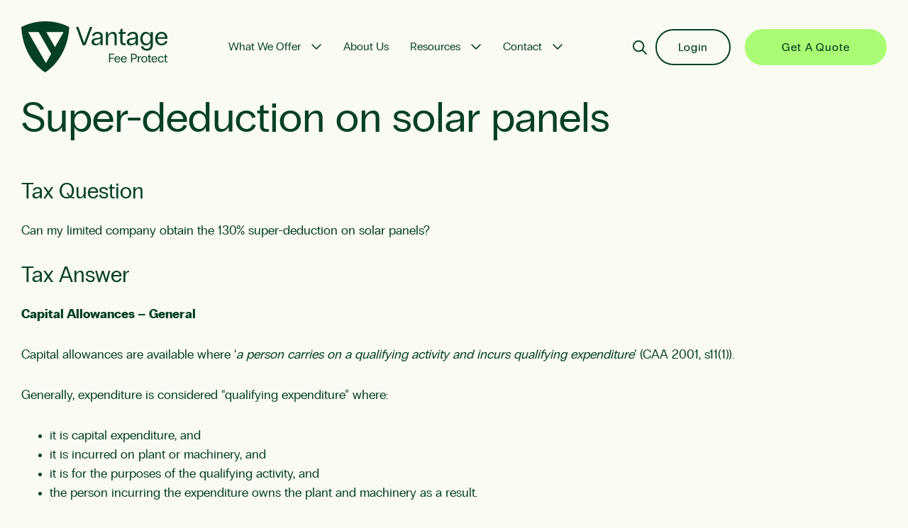

--- FILE ---
content_type: text/html; charset=UTF-8
request_url: https://www.vantagefeeprotect.com/super-deduction-on-solar-panels/
body_size: 43879
content:
<!doctype html>
<html lang="en-GB">
<head> <script type="text/javascript">
/* <![CDATA[ */
var gform;gform||(document.addEventListener("gform_main_scripts_loaded",function(){gform.scriptsLoaded=!0}),document.addEventListener("gform/theme/scripts_loaded",function(){gform.themeScriptsLoaded=!0}),window.addEventListener("DOMContentLoaded",function(){gform.domLoaded=!0}),gform={domLoaded:!1,scriptsLoaded:!1,themeScriptsLoaded:!1,isFormEditor:()=>"function"==typeof InitializeEditor,callIfLoaded:function(o){return!(!gform.domLoaded||!gform.scriptsLoaded||!gform.themeScriptsLoaded&&!gform.isFormEditor()||(gform.isFormEditor()&&console.warn("The use of gform.initializeOnLoaded() is deprecated in the form editor context and will be removed in Gravity Forms 3.1."),o(),0))},initializeOnLoaded:function(o){gform.callIfLoaded(o)||(document.addEventListener("gform_main_scripts_loaded",()=>{gform.scriptsLoaded=!0,gform.callIfLoaded(o)}),document.addEventListener("gform/theme/scripts_loaded",()=>{gform.themeScriptsLoaded=!0,gform.callIfLoaded(o)}),window.addEventListener("DOMContentLoaded",()=>{gform.domLoaded=!0,gform.callIfLoaded(o)}))},hooks:{action:{},filter:{}},addAction:function(o,r,e,t){gform.addHook("action",o,r,e,t)},addFilter:function(o,r,e,t){gform.addHook("filter",o,r,e,t)},doAction:function(o){gform.doHook("action",o,arguments)},applyFilters:function(o){return gform.doHook("filter",o,arguments)},removeAction:function(o,r){gform.removeHook("action",o,r)},removeFilter:function(o,r,e){gform.removeHook("filter",o,r,e)},addHook:function(o,r,e,t,n){null==gform.hooks[o][r]&&(gform.hooks[o][r]=[]);var d=gform.hooks[o][r];null==n&&(n=r+"_"+d.length),gform.hooks[o][r].push({tag:n,callable:e,priority:t=null==t?10:t})},doHook:function(r,o,e){var t;if(e=Array.prototype.slice.call(e,1),null!=gform.hooks[r][o]&&((o=gform.hooks[r][o]).sort(function(o,r){return o.priority-r.priority}),o.forEach(function(o){"function"!=typeof(t=o.callable)&&(t=window[t]),"action"==r?t.apply(null,e):e[0]=t.apply(null,e)})),"filter"==r)return e[0]},removeHook:function(o,r,t,n){var e;null!=gform.hooks[o][r]&&(e=(e=gform.hooks[o][r]).filter(function(o,r,e){return!!(null!=n&&n!=o.tag||null!=t&&t!=o.priority)}),gform.hooks[o][r]=e)}});
/* ]]> */
</script>
<meta charset="utf-8"><script>if(navigator.userAgent.match(/MSIE|Internet Explorer/i)||navigator.userAgent.match(/Trident\/7\..*?rv:11/i)){var href=document.location.href;if(!href.match(/[?&]nowprocket/)){if(href.indexOf("?")==-1){if(href.indexOf("#")==-1){document.location.href=href+"?nowprocket=1"}else{document.location.href=href.replace("#","?nowprocket=1#")}}else{if(href.indexOf("#")==-1){document.location.href=href+"&nowprocket=1"}else{document.location.href=href.replace("#","&nowprocket=1#")}}}}</script><script>(()=>{class RocketLazyLoadScripts{constructor(){this.v="2.0.4",this.userEvents=["keydown","keyup","mousedown","mouseup","mousemove","mouseover","mouseout","touchmove","touchstart","touchend","touchcancel","wheel","click","dblclick","input"],this.attributeEvents=["onblur","onclick","oncontextmenu","ondblclick","onfocus","onmousedown","onmouseenter","onmouseleave","onmousemove","onmouseout","onmouseover","onmouseup","onmousewheel","onscroll","onsubmit"]}async t(){this.i(),this.o(),/iP(ad|hone)/.test(navigator.userAgent)&&this.h(),this.u(),this.l(this),this.m(),this.k(this),this.p(this),this._(),await Promise.all([this.R(),this.L()]),this.lastBreath=Date.now(),this.S(this),this.P(),this.D(),this.O(),this.M(),await this.C(this.delayedScripts.normal),await this.C(this.delayedScripts.defer),await this.C(this.delayedScripts.async),await this.T(),await this.F(),await this.j(),await this.A(),window.dispatchEvent(new Event("rocket-allScriptsLoaded")),this.everythingLoaded=!0,this.lastTouchEnd&&await new Promise(t=>setTimeout(t,500-Date.now()+this.lastTouchEnd)),this.I(),this.H(),this.U(),this.W()}i(){this.CSPIssue=sessionStorage.getItem("rocketCSPIssue"),document.addEventListener("securitypolicyviolation",t=>{this.CSPIssue||"script-src-elem"!==t.violatedDirective||"data"!==t.blockedURI||(this.CSPIssue=!0,sessionStorage.setItem("rocketCSPIssue",!0))},{isRocket:!0})}o(){window.addEventListener("pageshow",t=>{this.persisted=t.persisted,this.realWindowLoadedFired=!0},{isRocket:!0}),window.addEventListener("pagehide",()=>{this.onFirstUserAction=null},{isRocket:!0})}h(){let t;function e(e){t=e}window.addEventListener("touchstart",e,{isRocket:!0}),window.addEventListener("touchend",function i(o){o.changedTouches[0]&&t.changedTouches[0]&&Math.abs(o.changedTouches[0].pageX-t.changedTouches[0].pageX)<10&&Math.abs(o.changedTouches[0].pageY-t.changedTouches[0].pageY)<10&&o.timeStamp-t.timeStamp<200&&(window.removeEventListener("touchstart",e,{isRocket:!0}),window.removeEventListener("touchend",i,{isRocket:!0}),"INPUT"===o.target.tagName&&"text"===o.target.type||(o.target.dispatchEvent(new TouchEvent("touchend",{target:o.target,bubbles:!0})),o.target.dispatchEvent(new MouseEvent("mouseover",{target:o.target,bubbles:!0})),o.target.dispatchEvent(new PointerEvent("click",{target:o.target,bubbles:!0,cancelable:!0,detail:1,clientX:o.changedTouches[0].clientX,clientY:o.changedTouches[0].clientY})),event.preventDefault()))},{isRocket:!0})}q(t){this.userActionTriggered||("mousemove"!==t.type||this.firstMousemoveIgnored?"keyup"===t.type||"mouseover"===t.type||"mouseout"===t.type||(this.userActionTriggered=!0,this.onFirstUserAction&&this.onFirstUserAction()):this.firstMousemoveIgnored=!0),"click"===t.type&&t.preventDefault(),t.stopPropagation(),t.stopImmediatePropagation(),"touchstart"===this.lastEvent&&"touchend"===t.type&&(this.lastTouchEnd=Date.now()),"click"===t.type&&(this.lastTouchEnd=0),this.lastEvent=t.type,t.composedPath&&t.composedPath()[0].getRootNode()instanceof ShadowRoot&&(t.rocketTarget=t.composedPath()[0]),this.savedUserEvents.push(t)}u(){this.savedUserEvents=[],this.userEventHandler=this.q.bind(this),this.userEvents.forEach(t=>window.addEventListener(t,this.userEventHandler,{passive:!1,isRocket:!0})),document.addEventListener("visibilitychange",this.userEventHandler,{isRocket:!0})}U(){this.userEvents.forEach(t=>window.removeEventListener(t,this.userEventHandler,{passive:!1,isRocket:!0})),document.removeEventListener("visibilitychange",this.userEventHandler,{isRocket:!0}),this.savedUserEvents.forEach(t=>{(t.rocketTarget||t.target).dispatchEvent(new window[t.constructor.name](t.type,t))})}m(){const t="return false",e=Array.from(this.attributeEvents,t=>"data-rocket-"+t),i="["+this.attributeEvents.join("],[")+"]",o="[data-rocket-"+this.attributeEvents.join("],[data-rocket-")+"]",s=(e,i,o)=>{o&&o!==t&&(e.setAttribute("data-rocket-"+i,o),e["rocket"+i]=new Function("event",o),e.setAttribute(i,t))};new MutationObserver(t=>{for(const n of t)"attributes"===n.type&&(n.attributeName.startsWith("data-rocket-")||this.everythingLoaded?n.attributeName.startsWith("data-rocket-")&&this.everythingLoaded&&this.N(n.target,n.attributeName.substring(12)):s(n.target,n.attributeName,n.target.getAttribute(n.attributeName))),"childList"===n.type&&n.addedNodes.forEach(t=>{if(t.nodeType===Node.ELEMENT_NODE)if(this.everythingLoaded)for(const i of[t,...t.querySelectorAll(o)])for(const t of i.getAttributeNames())e.includes(t)&&this.N(i,t.substring(12));else for(const e of[t,...t.querySelectorAll(i)])for(const t of e.getAttributeNames())this.attributeEvents.includes(t)&&s(e,t,e.getAttribute(t))})}).observe(document,{subtree:!0,childList:!0,attributeFilter:[...this.attributeEvents,...e]})}I(){this.attributeEvents.forEach(t=>{document.querySelectorAll("[data-rocket-"+t+"]").forEach(e=>{this.N(e,t)})})}N(t,e){const i=t.getAttribute("data-rocket-"+e);i&&(t.setAttribute(e,i),t.removeAttribute("data-rocket-"+e))}k(t){Object.defineProperty(HTMLElement.prototype,"onclick",{get(){return this.rocketonclick||null},set(e){this.rocketonclick=e,this.setAttribute(t.everythingLoaded?"onclick":"data-rocket-onclick","this.rocketonclick(event)")}})}S(t){function e(e,i){let o=e[i];e[i]=null,Object.defineProperty(e,i,{get:()=>o,set(s){t.everythingLoaded?o=s:e["rocket"+i]=o=s}})}e(document,"onreadystatechange"),e(window,"onload"),e(window,"onpageshow");try{Object.defineProperty(document,"readyState",{get:()=>t.rocketReadyState,set(e){t.rocketReadyState=e},configurable:!0}),document.readyState="loading"}catch(t){console.log("WPRocket DJE readyState conflict, bypassing")}}l(t){this.originalAddEventListener=EventTarget.prototype.addEventListener,this.originalRemoveEventListener=EventTarget.prototype.removeEventListener,this.savedEventListeners=[],EventTarget.prototype.addEventListener=function(e,i,o){o&&o.isRocket||!t.B(e,this)&&!t.userEvents.includes(e)||t.B(e,this)&&!t.userActionTriggered||e.startsWith("rocket-")||t.everythingLoaded?t.originalAddEventListener.call(this,e,i,o):(t.savedEventListeners.push({target:this,remove:!1,type:e,func:i,options:o}),"mouseenter"!==e&&"mouseleave"!==e||t.originalAddEventListener.call(this,e,t.savedUserEvents.push,o))},EventTarget.prototype.removeEventListener=function(e,i,o){o&&o.isRocket||!t.B(e,this)&&!t.userEvents.includes(e)||t.B(e,this)&&!t.userActionTriggered||e.startsWith("rocket-")||t.everythingLoaded?t.originalRemoveEventListener.call(this,e,i,o):t.savedEventListeners.push({target:this,remove:!0,type:e,func:i,options:o})}}J(t,e){this.savedEventListeners=this.savedEventListeners.filter(i=>{let o=i.type,s=i.target||window;return e!==o||t!==s||(this.B(o,s)&&(i.type="rocket-"+o),this.$(i),!1)})}H(){EventTarget.prototype.addEventListener=this.originalAddEventListener,EventTarget.prototype.removeEventListener=this.originalRemoveEventListener,this.savedEventListeners.forEach(t=>this.$(t))}$(t){t.remove?this.originalRemoveEventListener.call(t.target,t.type,t.func,t.options):this.originalAddEventListener.call(t.target,t.type,t.func,t.options)}p(t){let e;function i(e){return t.everythingLoaded?e:e.split(" ").map(t=>"load"===t||t.startsWith("load.")?"rocket-jquery-load":t).join(" ")}function o(o){function s(e){const s=o.fn[e];o.fn[e]=o.fn.init.prototype[e]=function(){return this[0]===window&&t.userActionTriggered&&("string"==typeof arguments[0]||arguments[0]instanceof String?arguments[0]=i(arguments[0]):"object"==typeof arguments[0]&&Object.keys(arguments[0]).forEach(t=>{const e=arguments[0][t];delete arguments[0][t],arguments[0][i(t)]=e})),s.apply(this,arguments),this}}if(o&&o.fn&&!t.allJQueries.includes(o)){const e={DOMContentLoaded:[],"rocket-DOMContentLoaded":[]};for(const t in e)document.addEventListener(t,()=>{e[t].forEach(t=>t())},{isRocket:!0});o.fn.ready=o.fn.init.prototype.ready=function(i){function s(){parseInt(o.fn.jquery)>2?setTimeout(()=>i.bind(document)(o)):i.bind(document)(o)}return"function"==typeof i&&(t.realDomReadyFired?!t.userActionTriggered||t.fauxDomReadyFired?s():e["rocket-DOMContentLoaded"].push(s):e.DOMContentLoaded.push(s)),o([])},s("on"),s("one"),s("off"),t.allJQueries.push(o)}e=o}t.allJQueries=[],o(window.jQuery),Object.defineProperty(window,"jQuery",{get:()=>e,set(t){o(t)}})}P(){const t=new Map;document.write=document.writeln=function(e){const i=document.currentScript,o=document.createRange(),s=i.parentElement;let n=t.get(i);void 0===n&&(n=i.nextSibling,t.set(i,n));const c=document.createDocumentFragment();o.setStart(c,0),c.appendChild(o.createContextualFragment(e)),s.insertBefore(c,n)}}async R(){return new Promise(t=>{this.userActionTriggered?t():this.onFirstUserAction=t})}async L(){return new Promise(t=>{document.addEventListener("DOMContentLoaded",()=>{this.realDomReadyFired=!0,t()},{isRocket:!0})})}async j(){return this.realWindowLoadedFired?Promise.resolve():new Promise(t=>{window.addEventListener("load",t,{isRocket:!0})})}M(){this.pendingScripts=[];this.scriptsMutationObserver=new MutationObserver(t=>{for(const e of t)e.addedNodes.forEach(t=>{"SCRIPT"!==t.tagName||t.noModule||t.isWPRocket||this.pendingScripts.push({script:t,promise:new Promise(e=>{const i=()=>{const i=this.pendingScripts.findIndex(e=>e.script===t);i>=0&&this.pendingScripts.splice(i,1),e()};t.addEventListener("load",i,{isRocket:!0}),t.addEventListener("error",i,{isRocket:!0}),setTimeout(i,1e3)})})})}),this.scriptsMutationObserver.observe(document,{childList:!0,subtree:!0})}async F(){await this.X(),this.pendingScripts.length?(await this.pendingScripts[0].promise,await this.F()):this.scriptsMutationObserver.disconnect()}D(){this.delayedScripts={normal:[],async:[],defer:[]},document.querySelectorAll("script[type$=rocketlazyloadscript]").forEach(t=>{t.hasAttribute("data-rocket-src")?t.hasAttribute("async")&&!1!==t.async?this.delayedScripts.async.push(t):t.hasAttribute("defer")&&!1!==t.defer||"module"===t.getAttribute("data-rocket-type")?this.delayedScripts.defer.push(t):this.delayedScripts.normal.push(t):this.delayedScripts.normal.push(t)})}async _(){await this.L();let t=[];document.querySelectorAll("script[type$=rocketlazyloadscript][data-rocket-src]").forEach(e=>{let i=e.getAttribute("data-rocket-src");if(i&&!i.startsWith("data:")){i.startsWith("//")&&(i=location.protocol+i);try{const o=new URL(i).origin;o!==location.origin&&t.push({src:o,crossOrigin:e.crossOrigin||"module"===e.getAttribute("data-rocket-type")})}catch(t){}}}),t=[...new Map(t.map(t=>[JSON.stringify(t),t])).values()],this.Y(t,"preconnect")}async G(t){if(await this.K(),!0!==t.noModule||!("noModule"in HTMLScriptElement.prototype))return new Promise(e=>{let i;function o(){(i||t).setAttribute("data-rocket-status","executed"),e()}try{if(navigator.userAgent.includes("Firefox/")||""===navigator.vendor||this.CSPIssue)i=document.createElement("script"),[...t.attributes].forEach(t=>{let e=t.nodeName;"type"!==e&&("data-rocket-type"===e&&(e="type"),"data-rocket-src"===e&&(e="src"),i.setAttribute(e,t.nodeValue))}),t.text&&(i.text=t.text),t.nonce&&(i.nonce=t.nonce),i.hasAttribute("src")?(i.addEventListener("load",o,{isRocket:!0}),i.addEventListener("error",()=>{i.setAttribute("data-rocket-status","failed-network"),e()},{isRocket:!0}),setTimeout(()=>{i.isConnected||e()},1)):(i.text=t.text,o()),i.isWPRocket=!0,t.parentNode.replaceChild(i,t);else{const i=t.getAttribute("data-rocket-type"),s=t.getAttribute("data-rocket-src");i?(t.type=i,t.removeAttribute("data-rocket-type")):t.removeAttribute("type"),t.addEventListener("load",o,{isRocket:!0}),t.addEventListener("error",i=>{this.CSPIssue&&i.target.src.startsWith("data:")?(console.log("WPRocket: CSP fallback activated"),t.removeAttribute("src"),this.G(t).then(e)):(t.setAttribute("data-rocket-status","failed-network"),e())},{isRocket:!0}),s?(t.fetchPriority="high",t.removeAttribute("data-rocket-src"),t.src=s):t.src="data:text/javascript;base64,"+window.btoa(unescape(encodeURIComponent(t.text)))}}catch(i){t.setAttribute("data-rocket-status","failed-transform"),e()}});t.setAttribute("data-rocket-status","skipped")}async C(t){const e=t.shift();return e?(e.isConnected&&await this.G(e),this.C(t)):Promise.resolve()}O(){this.Y([...this.delayedScripts.normal,...this.delayedScripts.defer,...this.delayedScripts.async],"preload")}Y(t,e){this.trash=this.trash||[];let i=!0;var o=document.createDocumentFragment();t.forEach(t=>{const s=t.getAttribute&&t.getAttribute("data-rocket-src")||t.src;if(s&&!s.startsWith("data:")){const n=document.createElement("link");n.href=s,n.rel=e,"preconnect"!==e&&(n.as="script",n.fetchPriority=i?"high":"low"),t.getAttribute&&"module"===t.getAttribute("data-rocket-type")&&(n.crossOrigin=!0),t.crossOrigin&&(n.crossOrigin=t.crossOrigin),t.integrity&&(n.integrity=t.integrity),t.nonce&&(n.nonce=t.nonce),o.appendChild(n),this.trash.push(n),i=!1}}),document.head.appendChild(o)}W(){this.trash.forEach(t=>t.remove())}async T(){try{document.readyState="interactive"}catch(t){}this.fauxDomReadyFired=!0;try{await this.K(),this.J(document,"readystatechange"),document.dispatchEvent(new Event("rocket-readystatechange")),await this.K(),document.rocketonreadystatechange&&document.rocketonreadystatechange(),await this.K(),this.J(document,"DOMContentLoaded"),document.dispatchEvent(new Event("rocket-DOMContentLoaded")),await this.K(),this.J(window,"DOMContentLoaded"),window.dispatchEvent(new Event("rocket-DOMContentLoaded"))}catch(t){console.error(t)}}async A(){try{document.readyState="complete"}catch(t){}try{await this.K(),this.J(document,"readystatechange"),document.dispatchEvent(new Event("rocket-readystatechange")),await this.K(),document.rocketonreadystatechange&&document.rocketonreadystatechange(),await this.K(),this.J(window,"load"),window.dispatchEvent(new Event("rocket-load")),await this.K(),window.rocketonload&&window.rocketonload(),await this.K(),this.allJQueries.forEach(t=>t(window).trigger("rocket-jquery-load")),await this.K(),this.J(window,"pageshow");const t=new Event("rocket-pageshow");t.persisted=this.persisted,window.dispatchEvent(t),await this.K(),window.rocketonpageshow&&window.rocketonpageshow({persisted:this.persisted})}catch(t){console.error(t)}}async K(){Date.now()-this.lastBreath>45&&(await this.X(),this.lastBreath=Date.now())}async X(){return document.hidden?new Promise(t=>setTimeout(t)):new Promise(t=>requestAnimationFrame(t))}B(t,e){return e===document&&"readystatechange"===t||(e===document&&"DOMContentLoaded"===t||(e===window&&"DOMContentLoaded"===t||(e===window&&"load"===t||e===window&&"pageshow"===t)))}static run(){(new RocketLazyLoadScripts).t()}}RocketLazyLoadScripts.run()})();</script>
  
  <meta http-equiv="x-ua-compatible" content="ie=edge">
  <meta name="viewport" content="width=device-width, initial-scale=1, shrink-to-fit=no">
  <link rel="icon" type="image/png" href="https://www.vantagefeeprotect.com/wp-content/themes/vantage-fee-protect/dist/images/favicon_dbb0df9b.png">
  <link rel="icon" type="image/png" sizes="16x16"href="https://www.vantagefeeprotect.com/wp-content/themes/vantage-fee-protect/dist/images/favicon-16x16_dbb0df9b.png">
  <link rel="icon" type="image/png" sizes="32x32" href="https://www.vantagefeeprotect.com/wp-content/themes/vantage-fee-protect/dist/images/favicon-32x32_dbb0df9b.png">
  <link rel="apple-touch-icon" sizes="180x180" href="https://www.vantagefeeprotect.com/wp-content/themes/vantage-fee-protect/dist/images/apple-icon-180x180_dbb0df9b.png">
  <meta name='robots' content='index, follow, max-image-preview:large, max-snippet:-1, max-video-preview:-1' />
	<style>img:is([sizes="auto" i], [sizes^="auto," i]) { contain-intrinsic-size: 3000px 1500px }</style>
	
	<!-- This site is optimized with the Yoast SEO plugin v26.3 - https://yoast.com/wordpress/plugins/seo/ -->
	<title>Revoking an Option to Tax - Vantage Fee Protect</title>
<style id="rocket-critical-css">:root{--blue:#007bff;--indigo:#6610f2;--purple:#6f42c1;--pink:#e83e8c;--red:#dc3545;--orange:#fd7e14;--yellow:#ffc107;--green:#28a745;--teal:#20c997;--cyan:#17a2b8;--white:#fff;--gray:#6c757d;--gray-dark:#343a40;--primary:#044123;--secondary:#aafc74;--success:#28a745;--info:#17a2b8;--warning:#ffc107;--danger:#dc3545;--light:#f8f9fa;--dark:#343a40;--breakpoint-xs:0;--breakpoint-sm:576px;--breakpoint-md:768px;--breakpoint-lg:992px;--breakpoint-xl:1200px;--font-family-sans-serif:"PP Radio Grotesk",Arial,sans-serif;--font-family-monospace:SFMono-Regular,Menlo,Monaco,Consolas,"Liberation Mono","Courier New",monospace}*,:after,:before{box-sizing:border-box}html{-webkit-text-size-adjust:100%;font-family:sans-serif;line-height:1.15}article,header,main,nav{display:block}body{background-color:#fafbf2;color:#044123;font-family:PP Radio Grotesk,Arial,sans-serif;font-size:1rem;font-weight:400;line-height:1.5;margin:0;text-align:left}h1,h2,h3,h4{margin-bottom:0;margin-top:0}p{margin-bottom:30px;margin-top:0}ul{margin-bottom:1rem}ul{margin-top:0}ul ul{margin-bottom:0}a{background-color:transparent}a{color:#044123;text-decoration:none}img{border-style:none}img,svg{vertical-align:middle}svg{overflow:hidden}label{display:inline-block;margin-bottom:.5rem}button{border-radius:0}button,input,select,textarea{font-family:inherit;font-size:inherit;line-height:inherit;margin:0}button,input{overflow:visible}button,select{text-transform:none}select{word-wrap:normal}[type=button],[type=submit],button{-webkit-appearance:button}[type=button]::-moz-focus-inner,[type=submit]::-moz-focus-inner,button::-moz-focus-inner{border-style:none;padding:0}input[type=checkbox],input[type=radio]{box-sizing:border-box;padding:0}textarea{overflow:auto;resize:vertical}fieldset{border:0;margin:0;min-width:0;padding:0}legend{color:inherit;display:block;font-size:1.5rem;line-height:inherit;margin-bottom:.5rem;max-width:100%;padding:0;white-space:normal;width:100%}[type=number]::-webkit-inner-spin-button,[type=number]::-webkit-outer-spin-button{height:auto}[type=search]{-webkit-appearance:none;outline-offset:-2px}[type=search]::-webkit-search-decoration{-webkit-appearance:none}::-webkit-file-upload-button{-webkit-appearance:button;font:inherit}h1,h2,h3,h4{font-family:PP Radio Grotesk,Arial,sans-serif;margin-bottom:0}h1{font-size:2.5rem}h2{font-size:2rem}h3{font-size:1.75rem}h4{font-size:1.5rem}.small{font-size:80%;font-weight:400}.container{margin-left:auto;margin-right:auto;width:100%}@media (min-width:576px){.container{max-width:540px}}@media (min-width:768px){.container{max-width:720px}}@media (min-width:992px){.container{max-width:960px}}@media (min-width:1200px){.container{max-width:1140px}}.form-group{margin-bottom:1rem}.form-check{display:block;padding-left:1.25rem;position:relative}.form-check-label{margin-bottom:0}.fade:not(.show){opacity:0}.nav-link{display:block;padding:.5rem 1rem}.modal{display:none;height:100%;left:0;outline:0;overflow:hidden;position:fixed;top:0;width:100%;z-index:1050}.modal-dialog{margin:.5rem;position:relative;width:auto}.modal.fade .modal-dialog{transform:translateY(-50px)}.modal-dialog-centered{align-items:center;display:flex;min-height:calc(100% - 1rem)}.modal-dialog-centered:before{content:"";display:block;height:calc(100vh - 1rem)}.modal-content{background-clip:padding-box;background-color:#fff;border:1px solid rgba(0,0,0,.2);border-radius:.3rem;display:flex;flex-direction:column;outline:0;position:relative;width:100%}.modal-title{line-height:1.5;margin-bottom:0}@media (min-width:576px){.modal-dialog{margin:1.75rem auto;max-width:500px}.modal-dialog-centered{min-height:calc(100% - 3.5rem)}.modal-dialog-centered:before{height:calc(100vh - 3.5rem)}}.screen-reader-text,.sr-only{clip:rect(0,0,0,0);border:0;height:1px;overflow:hidden;padding:0;position:absolute;white-space:nowrap;width:1px}.mb-0{margin-bottom:0!important}.pt-5{padding-top:3rem!important}.text-center{text-align:center!important}.slick-arrow.slick-hidden{display:none}.slick-slider-nav{background:transparent;border:none;color:#044123;display:block;font-size:2.4375rem;height:100%;line-height:0;opacity:1;outline:none;padding:0;position:absolute;top:50%;transform:translateY(-50%);width:50px}@media (min-width:992px){.slick-slider-nav{font-size:3rem}}.slick-slider-nav--prev{left:0}@media (min-width:992px){.slick-slider-nav--prev{left:-30px}}.slick-slider-nav--next{right:0}@media (min-width:992px){.slick-slider-nav--next{right:-30px}}.slick-slider-nav:after,.slick-slider-nav:before{content:none;display:none}*{font-family:PP Radio Grotesk,Arial,sans-serif;outline:none}html{width:100%}body,html{overflow-x:hidden}body{font-size:1.125rem;position:relative}body:not(.page-header--is-visible) .page-wrap{margin-top:117px}@media (min-width:768px){body:not(.page-header--is-visible) .page-wrap{margin-top:132px}}img{border:0;border-radius:0;height:auto;max-width:100%}.container{max-width:1710px;padding-left:30px;padding-right:30px}@font-face{font-display:swap;font-family:PP Radio Grotesk;font-weight:200;src:url(/wp-content/themes/vantage-fee-protect/dist/fonts/ppradiogrotesk-ultralight-webfont_5be5b5aa.woff2) format("woff2"),url(/wp-content/themes/vantage-fee-protect/dist/fonts/ppradiogrotesk-ultralight-webfont_fac6b817.woff) format("woff"),url(/wp-content/themes/vantage-fee-protect/dist/fonts/ppradiogrotesk-ultralight-webfont_5e3833b4.ttf) format("truetype")}@font-face{font-display:swap;font-family:PP Radio Grotesk;font-weight:400;src:url(/wp-content/themes/vantage-fee-protect/dist/fonts/ppradiogrotesk-regular-webfont_0bb5623d.woff2) format("woff2"),url(/wp-content/themes/vantage-fee-protect/dist/fonts/ppradiogrotesk-regular-webfont_11381fcd.woff) format("woff"),url(/wp-content/themes/vantage-fee-protect/dist/fonts/ppradiogrotesk-regular-webfont_04f32d74.ttf) format("truetype")}@font-face{font-display:swap;font-family:PP Radio Grotesk;font-weight:600;src:url(/wp-content/themes/vantage-fee-protect/dist/fonts/ppradiogrotesk-black-webfont_9128b6ad.woff2) format("woff2"),url(/wp-content/themes/vantage-fee-protect/dist/fonts/ppradiogrotesk-black-webfont_9b80ac4c.woff) format("woff"),url(/wp-content/themes/vantage-fee-protect/dist/fonts/ppradiogrotesk-black-webfont_8ddd7cbe.ttf) format("truetype")}h1,h2,h3,h4{color:#044123;font-weight:400;line-height:1.2}h1{font-size:3rem}@media (min-width:992px){h1{font-size:4.25rem}}h2{font-size:2.4375rem}@media (min-width:992px){h2{font-size:3.75rem}}h3{font-size:1.5rem}@media (min-width:992px){h3{font-size:1.9375rem}}h4{font-size:1.265625rem}@media (min-width:992px){h4{font-size:1.6875rem}}ul{margin-bottom:30px}ul li{list-style-type:disc}.button{-webkit-text-stroke-width:.2px;align-items:center;border:1px solid;border-radius:100px;color:#aafc74;display:flex;flex-direction:row;font-size:1rem;font-weight:400;justify-content:center;letter-spacing:.9px;line-height:27px;margin-top:10px;padding-bottom:10px;padding-top:12px;text-transform:capitalize;white-space:nowrap;width:-moz-fit-content;width:fit-content}.button i{font-size:120%}.button:not(.icon-only-button){padding-left:30px;padding-right:30px}@media (min-width:768px){.button+.button{margin-left:30px}}.icon-only-button{-webkit-text-stroke-width:unset;height:51px;padding-left:10px;padding-right:10px}.icon-only-button{background-color:transparent;border-color:transparent;color:#044123}.icon-only-button:visited{color:#044123}.gform_button:not(.ghost-button),.gform_next_button:not(.ghost-button),.secondary-button:not(.ghost-button){background-color:#aafc74;border-color:#aafc74;color:#044123}.gform_button:not(.ghost-button):visited,.gform_next_button:not(.ghost-button):visited,.secondary-button:not(.ghost-button):visited{color:#044123}.ghost-button{background-color:transparent}.ghost-button.primary-button,.ghost-button.primary-button:visited{color:#044123}.ghost-button.tertiary-button,.ghost-button.tertiary-button:visited{color:#fafbf2}#designstudio-button{display:none!important}.search-form{margin-left:auto;margin-right:auto;max-width:750px;width:100%}.search-form .form-group{display:flex;justify-content:center;margin-bottom:30px!important;width:100%}@media (max-width:991.98px){.search-form .form-group{flex-direction:column}}.search-form .form-group label{font-weight:400;margin-bottom:0}.search-form .form-group label.form-label-main{-webkit-text-stroke-width:.2px;transform:translateY(1px)}.search-form .form-group .form-check{align-items:center;display:flex;line-height:1}@media (max-width:991.98px){.search-form .form-group .form-check{padding-left:0;padding-top:1.25rem}}.search-form .form-group .form-check:first-child{padding-left:0}.search-form .form-group .search-field{background:#fff;border:1px solid #ecf0f1!important;border-radius:100px 0 0 100px;box-shadow:none!important;color:#044123;display:block;font-size:1rem;height:51px;letter-spacing:.9px;line-height:1.45;outline:0!important;padding:10px 30px;width:100%}@media (max-width:991.98px){.search-form .form-group .search-field{border-radius:100px;text-align:center}}.search-form .form-group .fancy-checkbox label{position:relative}.search-form .form-group .fancy-checkbox .form-check-label{transform:translateY(1px)}.search-form .form-group .fancy-checkbox .form-check-control{align-items:center;display:flex;flex-wrap:nowrap;gap:10px;justify-content:center}.search-form .form-group .fancy-checkbox .form-check-control input{height:0;opacity:0;position:absolute;width:0}.search-form .form-group .fancy-checkbox .form-check-control .checkmark{align-items:center;background:#fff;border:1px solid #ecf0f1;display:flex;height:25px;justify-content:center;position:relative;width:25px}.search-form .form-group .fancy-checkbox .form-check-control .checkmark:after{border:solid #fff;border-width:0 2px 2px 0;content:"";height:13px;transform:rotate(45deg);width:5px}.search-form .form-group .fancy-checkbox .form-check-control input:checked~.checkmark{background-color:#044123;border-color:#044123}.search-form .form-group .search-submit{border-radius:0 100px 100px 0;margin-top:0}@media (max-width:991.98px){.search-form .form-group .search-submit{border-radius:100px;margin-top:15px;text-align:center;width:100%}}.gform_wrapper{margin:0!important;padding:0!important}.gform_wrapper form{position:relative}.gform_wrapper .gform_fields{grid-row-gap:30px!important}@media (min-width:768px){.gform_wrapper .gform_fields{grid-column-gap:30px!important;margin-bottom:20px}}.gform_wrapper .gfield_description{color:#044123;font-size:1rem;font-style:italic;margin-bottom:0;margin-top:10px}.gform_wrapper .gfield_description:first-letter{text-transform:uppercase}.gform_wrapper .gform_heading{display:none}.gform_wrapper .gform_footer,.gform_wrapper .gform_page_footer{align-items:center;display:flex;justify-content:center;margin-top:30px}@media (max-width:767.98px){.gform_wrapper .gform_footer,.gform_wrapper .gform_page_footer{flex-direction:column;row-gap:20px}}.gform_wrapper .validation_message{color:#d70000}input[type=radio]{margin-right:10px}.ginput_container label{color:#044123;margin-top:.5rem}.ginput_container_address label,.ginput_container_name label{width:100%}.ginput_container_fileupload input{border:none}.ginput_complex{display:flex;flex-wrap:wrap;gap:30px;justify-content:space-between}.ginput_complex .gform-grid-col{box-sizing:border-box;flex:0 100%}@media (min-width:992px){.ginput_complex .gform-grid-col{flex:0 calc(50% - 15px)}}.hidden_label .gfield_label{display:none}.gform_next_button{margin-top:0;width:100%}@media (min-width:768px){.gform_next_button{max-width:400px}}.gform_button{margin-top:0;width:100%}@media (min-width:768px){.gform_button{max-width:400px}}.gf_page_steps{align-items:flex-start;display:flex;flex-direction:column;justify-content:space-around;margin-bottom:30px;margin-top:10px}@media (min-width:992px){.gf_page_steps{align-items:center;display:flex;flex-direction:row;justify-content:space-around;margin-bottom:60px;margin-top:60px}}.gf_step{align-items:center;display:flex;flex-direction:row;justify-content:center}@media (min-width:992px){.gf_step{flex-direction:column}}.gf_step .gf_step_number{align-items:center;background:#044123;border:1px solid #044123;border-radius:50%;color:#fafbf2;display:flex;font-size:1rem;font-weight:700;height:30px;justify-content:center;opacity:.2;padding:10px;position:relative;width:30px}@media (min-width:992px){.gf_step .gf_step_number{font-size:1.6875rem;height:80px;width:80px}}.gf_step .gf_step_label{color:#044123;font-size:1.2rem;margin-bottom:20px;margin-left:20px;margin-top:20px;opacity:.2}@media (min-width:992px){.gf_step .gf_step_label{font-size:1.6875rem;margin-bottom:0;margin-left:0;margin-top:10px}}.gf_step.gf_step_active .gf_step_label,.gf_step.gf_step_active .gf_step_number{opacity:1;z-index:99}fieldset.gfield{border:0;padding:0}.gform_wrapper{background:transparent;border:0 solid #fff;margin-bottom:60px;margin-top:60px;padding:5px}.gform_wrapper .gfield_required{margin-left:5px}.gform_wrapper .gfield{margin-bottom:0;margin-left:0}.gform_wrapper .gfield_label{color:#044123;font-size:1.2rem;font-weight:400}.gform_wrapper input[type=email],.gform_wrapper input[type=number],.gform_wrapper input[type=tel],.gform_wrapper input[type=text]{background:#fff;border:1px solid #fff;border-radius:0;color:#044123;font-size:1rem;height:51px;letter-spacing:.9px;line-height:1.45;padding:10px 20px;width:100%}.gform_wrapper input[type=email]::-moz-placeholder,.gform_wrapper input[type=number]::-moz-placeholder,.gform_wrapper input[type=tel]::-moz-placeholder,.gform_wrapper input[type=text]::-moz-placeholder{color:#044123}.gform_wrapper textarea{background:#fff;border:1px solid #fff;border-radius:0;color:#044123;font-size:1rem;height:auto;letter-spacing:.9px;line-height:1.45;min-height:120px;padding:10px 20px;width:100%}.gform_wrapper textarea::-moz-placeholder{color:#044123}.gform_wrapper select{-webkit-appearance:none;-moz-appearance:none;appearance:none;background-color:#fff;background-image:url([data-uri]);background-position:calc(100% - 20px);background-repeat:no-repeat;background-size:18px;border-color:#fff;border-radius:0;color:#044123;font-size:1rem;height:51px;line-height:1.45;padding:10px 50px 10px 20px;width:100%}.gform_wrapper select option{color:#044123}.gform_wrapper select::-ms-expand{display:none}.gform_wrapper .gform_body .gform_fields .gfield select,.gform_wrapper.gf_browser_chrome .gform_body .gform_fields .gfield select{margin-left:0}#ui-datepicker-div{background:#fff;border:1px solid #ecf0f1;border-radius:2px;display:none;padding:30px;width:300px}.gfield--type-consent .gform-field-label{padding-left:40px;position:relative}.gfield--type-consent .gform-field-label .checkmark{align-items:center;background:#fff;border:1px solid #ecf0f1;display:flex;height:25px;justify-content:center;left:0;position:absolute;top:0;width:25px}.gfield--type-consent .gform-field-label .checkmark:before{border:solid #fff;border-width:0 2px 2px 0;content:"";height:13px;opacity:0;transform:rotate(45deg);width:5px}.gfield--type-consent .ginput_container input{height:0;opacity:0;position:absolute;width:0}.gform_previous_button{background-color:transparent;border-color:#044123;color:#044123;margin-top:0;width:100%}@media (min-width:768px){.gform_previous_button{max-width:400px}}.modal .modal-content{background-color:#fafbf2;border:0;border-radius:0;box-shadow:0 12px 14px 0 rgba(0,0,0,.11);height:100%}@media (min-width:576px){.modal .modal-content{height:auto}}.modal .modal-dialog{margin:0;max-width:100%}@media (min-width:576px){.modal .modal-dialog{height:auto;margin:auto;max-width:80%}}.modal .modal-close{align-content:center;align-items:center;color:#044123;display:flex;flex-wrap:wrap;font-size:1.25rem;height:25px;justify-content:center;position:absolute;right:20px;top:20px;width:25px}.modal .modal-title{font-size:2.4375rem;line-height:1.25}@media (min-width:768px){.modal .modal-title{font-size:3.75rem}}.modal#leadFormModal .lead-modal{padding:30px}@media (min-width:992px){.modal#leadFormModal .lead-modal{padding:30px}}@media (max-width:767.98px){.modal#callbackModal .modal-close{color:#fafbf2}}.modal#callbackModal .callback-modal{display:grid;grid-template-columns:repeat(1,1fr)}@media (min-width:576px){.modal#callbackModal .callback-modal{grid-template-columns:repeat(2,1fr)}}.modal#callbackModal .callback-info{align-content:center;background-color:#044123;color:#fafbf2;display:flex;flex-wrap:wrap;padding:30px}@media (min-width:992px){.modal#callbackModal .callback-info{padding:60px}}.modal#callbackModal .callback-info .modal-title{margin-bottom:20px}.modal#callbackModal .callback-info h2{color:#fafbf2}.modal#callbackModal .callback-info p{font-size:1.125rem}.modal#callbackModal .callback-info a,.modal#callbackModal .callback-info a:visited{color:#fafbf2}.modal#callbackModal .callback-form{align-content:center;display:flex;flex-wrap:wrap;justify-content:center;padding:60px 10px}@media (min-width:576px){.modal#callbackModal .callback-form{padding:30px}}@media (min-width:992px){.modal#callbackModal .callback-form{padding:60px}}.modal#callbackModal .callback-info-item{margin-bottom:10px;margin-top:10px;width:100%}.modal#callbackModal .callback-info-item a{align-items:center;display:flex;flex-direction:row;justify-content:flex-start;width:-moz-fit-content;width:fit-content}.modal#callbackModal .callback-info-item .info-item-icon{align-items:center;display:flex;font-size:1.25rem;margin-right:10px;min-width:25px}@media (max-width:767.98px){.modal#speakToUsModal .modal-close{color:#fafbf2}}.modal#speakToUsModal .contactus-modal{display:grid;grid-template-columns:repeat(1,1fr)}@media (min-width:576px){.modal#speakToUsModal .contactus-modal{grid-template-columns:repeat(2,1fr)}}.modal#speakToUsModal .contactus-info{align-content:center;background-color:#044123;color:#fafbf2;display:flex;flex-wrap:wrap;padding:30px}@media (min-width:992px){.modal#speakToUsModal .contactus-info{padding:60px}}.modal#speakToUsModal .contactus-info .modal-title{margin-bottom:20px}.modal#speakToUsModal .contactus-info h2{color:#fafbf2}.modal#speakToUsModal .contactus-info p{font-size:1.125rem}.modal#speakToUsModal .contactus-form{align-content:center;display:flex;flex-wrap:wrap;justify-content:center;padding:60px 10px}@media (min-width:576px){.modal#speakToUsModal .contactus-form{padding:30px}}@media (min-width:992px){.modal#speakToUsModal .contactus-form{padding:60px}}.modal#speakToUsModal .contactus-form .gform_wrapper{width:100%}@media (min-width:992px){.modal#searchModal .modal-dialog{max-width:60%}}.modal#searchModal .search-modal{padding:30px}@media (min-width:992px){.modal#searchModal .search-modal{padding:30px}}.modal#searchModal .search--form{margin-left:auto;margin-right:auto;margin-top:30px;max-width:750px}.modal#searchModal .search--form .search-control-input label{flex:1 0 0}.cookie-banner{align-items:center;background-color:#044123;border-radius:5px;bottom:0;box-shadow:0 0 10px 0 rgba(0,0,0,.25);color:#fff;display:flex;font-size:1.2rem;justify-content:center;line-height:1.25;padding:20px 50px;position:fixed;right:0;z-index:1030}@media (min-width:992px){.cookie-banner{bottom:30px;right:30px}}.cookie-banner a{color:#fff;text-decoration:none}.cookie-banner a:after{background-color:#fff}.cookie-banner p{margin:0}.cookie-banner .cookies-close-button{color:#fff;height:30px;line-height:35px;position:absolute;right:0;text-align:center;top:0;width:30px}.search{position:relative}.header-main{background-color:#fafbf2;position:fixed;top:0;width:100%;z-index:999}.navbar-wrap{margin:30px 0}.nav-primary{align-items:center;display:flex;justify-content:space-between}.nav-primary .nav-login{position:relative}.nav-primary .nav-login .header-cta{-moz-column-gap:20px;column-gap:20px;display:flex}.nav-primary .nav-login .login-items,.nav-primary .nav-login .search-menu{display:flex;font-size:1rem;justify-content:space-between;margin-bottom:0;padding-left:0}.nav-primary .nav-login .login-items li,.nav-primary .nav-login .search-menu li{list-style:none;margin-left:0}.nav-primary .nav-login .login-items li+li{margin-left:20px}.nav-primary .nav-login .login-items li .button,.nav-primary .nav-login .search-menu li .button{border-width:2px;line-height:25px;margin-top:0}@media (min-width:1200px){.nav-primary .nav-login .login-items li .button.js-action{min-width:200px}}.nav-primary .nav-login .search-menu li .button.icon-only-button{border-color:transparent!important}.header-logo{display:block;max-width:165px}@media (min-width:768px){.header-logo{max-width:206px}}.header-logo a,.header-logo a:visited{color:#044123;display:block}.header-logo a svg,.header-logo a:visited svg{max-width:165px;width:100%}@media (min-width:768px){.header-logo a svg,.header-logo a:visited svg{max-width:206px}}.trad-nav{align-items:center;font-size:1rem;list-style:none;margin:0;padding:0}.trad-nav-container{display:none}@media (min-width:1200px){.trad-nav-container{display:block}}.trad-nav li{list-style:none;margin:0;padding:0;position:relative}.trad-nav li .sub-menu{background:#044123;display:none;height:unset;left:0;padding:10px 0;position:absolute;right:unset;top:calc(100% + 14px);width:unset;z-index:5}.trad-nav li .sub-menu li{align-items:center;display:flex;justify-content:space-between;list-style:none;margin-left:0;padding:0 20px}.trad-nav li .sub-menu li a,.trad-nav li .sub-menu li a:visited{color:#fafbf2;display:block;margin:10px 0}.trad-nav li .sub-menu li .sub-menu{left:100%;top:0;transform:translateY(-10px)}.trad-nav li a{color:#044123;font-size:1rem;font-weight:400;white-space:nowrap}.trad-nav li a:visited,.trad-nav li.menu-item-has-children{color:#044123}.trad-nav li.menu-item-has-children .dropdown-arrow{margin-left:10px}.trad-nav li.menu-item-has-children .menu-item-has-children .dropdown-arrow{color:#fafbf2;transform:rotate(-90deg)}.trad-nav>li{padding-bottom:20px;padding-top:20px}.trad-nav>li:not(:last-child){margin-right:30px}@media (min-width:1200px){.trad-nav{display:flex}}.nav-options{display:none}@media (min-width:1200px){.nav-options{display:block}}.nav-options .button{margin:0}.nav-btn{border:2px solid #044123;color:#044123;font-size:1.125rem;height:51px;margin:0!important;padding:0;width:51px}@media (min-width:1200px){.nav-btn{display:none}}.nav-btn .menu-icon{margin:0!important}.mobile-navigation{background:#044123;color:#fafbf2;height:100%;padding:0 30px;position:fixed;right:0;top:0;transform:translateX(150%);width:100%;z-index:1030}.mobile-navigation .mobile-nav-login{width:100%}.mobile-navigation .mobile-nav-login .header-cta{-moz-column-gap:20px;column-gap:20px;display:flex}.mobile-navigation .mobile-nav-login .search-menu{position:absolute;right:0;top:0}.mobile-navigation .mobile-nav-login .search-menu .icon-only-button{height:51px;margin-top:0;width:51px}.mobile-navigation .mobile-nav-login .login-items{margin-top:20px;width:100%}.mobile-navigation .mobile-nav-login .login-items,.mobile-navigation .mobile-nav-login .search-menu{display:flex;justify-content:space-between;margin-bottom:0;padding-left:0}.mobile-navigation .mobile-nav-login .login-items li,.mobile-navigation .mobile-nav-login .search-menu li{list-style:none;margin-left:0}.mobile-navigation .mobile-nav-login .login-items li+li{margin-left:20px}.mobile-navigation .mobile-nav-login .login-items li .button:not(.icon-only-button){border-width:2px;line-height:25px;margin-top:0}.mobile-navigation .open-nav-options{align-items:center;display:flex;flex-direction:row;flex-wrap:wrap;float:none;justify-content:space-between;margin-top:10px;position:relative}.mobile-navigation .open-nav-options .nav-btn{border-color:#fafbf2;color:#fafbf2}.mobile-navigation .nav-mobile{align-items:center;display:flex;flex-direction:column;height:calc(100% - 160px);justify-content:center;margin:0;padding:0;position:relative;width:100%}.mobile-navigation .nav-mobile .nav-link{align-items:center;color:#fafbf2;-moz-column-gap:10px;column-gap:10px;display:flex;font-size:1.125rem;letter-spacing:.9px;margin:10px 0;padding:0;text-align:left;width:100%}.mobile-navigation .nav-mobile .nav-link:visited{color:#fafbf2}.mobile-navigation .sub-menu{background:#044123;color:#fafbf2;display:flex;flex-direction:column;height:100%;justify-content:center;padding:0;position:absolute;right:0;top:0;transform:translateX(150%);width:100%;z-index:2}.mobile-navigation .sub-menu .submenu-back{align-items:center;-moz-column-gap:10px;column-gap:10px;display:flex;justify-content:flex-start;margin:10px 0;padding:0;width:100%}.mobile-navigation .sub-menu .sub-menu--items{background:#044123;max-height:50vh;overflow-y:scroll}.page-title{font-size:1.9375rem}@media (min-width:768px){.page-title{font-size:3.75rem}}.testimonials-slider--nav .slick-slider-nav{color:#fafbf2;height:100%}.single-question_and_answer .q-and-a-content h3,.single-question_and_answer .q-and-a-content h4{line-height:1.2;margin-bottom:1.5rem}.gform_wrapper.gravity-theme fieldset,.gform_wrapper.gravity-theme legend{background:none;padding:0}.gform_wrapper.gravity-theme fieldset{border:none;display:block;margin:0}.gform_wrapper.gravity-theme legend{margin-left:0;margin-right:0}.gform_wrapper.gravity-theme .gform_fileupload_rules{display:block;margin-top:8px}.gform_wrapper.gravity-theme ::-ms-reveal{display:none}.gform_wrapper.gravity-theme .gform_validation_container,body .gform_wrapper.gravity-theme .gform_body .gform_fields .gfield.gform_validation_container,body .gform_wrapper.gravity-theme .gform_fields .gfield.gform_validation_container,body .gform_wrapper.gravity-theme .gform_validation_container{display:none!important;left:-9000px;position:absolute!important}@media only screen and (max-width:641px){.gform_wrapper.gravity-theme input:not([type=radio]):not([type=checkbox]):not([type=image]):not([type=file]){line-height:2;min-height:32px}.gform_wrapper.gravity-theme textarea{line-height:1.5}}.gform_wrapper.gravity-theme .gform_hidden{display:none}.gform_wrapper.gravity-theme .hidden_label .gfield_label,.gform_wrapper.gravity-theme .screen-reader-text{clip:rect(1px,1px,1px,1px);word-wrap:normal!important;border:0;-webkit-clip-path:inset(50%);clip-path:inset(50%);height:1px;margin:-1px;overflow:hidden;padding:0;position:absolute;width:1px}.gform_wrapper.gravity-theme .gfield textarea{width:100%}.gform_wrapper.gravity-theme .gfield textarea.small{height:96px}.gform_wrapper.gravity-theme .gfield input,.gform_wrapper.gravity-theme .gfield select{max-width:100%}.gform_wrapper.gravity-theme .gfield input.medium{width:calc(50% - 8px)}.gform_wrapper.gravity-theme .gfield input.large,.gform_wrapper.gravity-theme .gfield select.large{width:100%}.gform_wrapper.gravity-theme *{box-sizing:border-box}.gform_wrapper.gravity-theme .gform_fields{grid-column-gap:2%;-ms-grid-columns:(1fr 2%) [12];grid-row-gap:16px;display:grid;grid-template-columns:repeat(12,1fr);grid-template-rows:repeat(auto-fill,auto);width:100%}.gform_wrapper.gravity-theme .gfield{grid-column:1/-1;min-width:0}.gform_wrapper.gravity-theme .gfield.gfield--width-full{-ms-grid-column-span:12;grid-column:span 12}.gform_wrapper.gravity-theme .gfield.gfield--width-half{-ms-grid-column-span:6;grid-column:span 6}@media (max-width:640px){.gform_wrapper.gravity-theme .gform_fields{grid-column-gap:0}.gform_wrapper.gravity-theme .gfield:not(.gfield--width-full){grid-column:1/-1}}.gform_wrapper.gravity-theme .field_sublabel_above .ginput_complex{align-items:flex-end}.gform_wrapper.gravity-theme .validation_message--hidden-on-empty:empty{display:none}</style>
	<meta name="description" content="Essentially speaking an option to tax lasts indefinitely but there is then the option to revoke it after 20 years. However, this is not automatic." />
	<link rel="canonical" href="https://www.vantagefeeprotect.com/questions-and-answers/super-deduction-on-solar-panels/" />
	<meta property="og:locale" content="en_GB" />
	<meta property="og:type" content="article" />
	<meta property="og:title" content="Revoking an Option to Tax - Vantage Fee Protect" />
	<meta property="og:description" content="Essentially speaking an option to tax lasts indefinitely but there is then the option to revoke it after 20 years. However, this is not automatic." />
	<meta property="og:url" content="https://www.vantagefeeprotect.com/questions-and-answers/super-deduction-on-solar-panels/" />
	<meta property="og:site_name" content="Vantage Fee Protect" />
	<meta property="article:modified_time" content="2024-03-08T13:27:50+00:00" />
	<script type="application/ld+json" class="yoast-schema-graph">{"@context":"https://schema.org","@graph":[{"@type":"WebPage","@id":"https://www.vantagefeeprotect.com/questions-and-answers/super-deduction-on-solar-panels/","url":"https://www.vantagefeeprotect.com/questions-and-answers/super-deduction-on-solar-panels/","name":"Revoking an Option to Tax - Vantage Fee Protect","isPartOf":{"@id":"https://www.vantagefeeprotect.com/#website"},"datePublished":"2022-09-23T14:16:50+00:00","dateModified":"2024-03-08T13:27:50+00:00","description":"Essentially speaking an option to tax lasts indefinitely but there is then the option to revoke it after 20 years. However, this is not automatic.","breadcrumb":{"@id":"https://www.vantagefeeprotect.com/questions-and-answers/super-deduction-on-solar-panels/#breadcrumb"},"inLanguage":"en-GB","potentialAction":[{"@type":"ReadAction","target":["https://www.vantagefeeprotect.com/questions-and-answers/super-deduction-on-solar-panels/"]}]},{"@type":"BreadcrumbList","@id":"https://www.vantagefeeprotect.com/questions-and-answers/super-deduction-on-solar-panels/#breadcrumb","itemListElement":[{"@type":"ListItem","position":1,"name":"Home","item":"https://www.vantagefeeprotect.com/"},{"@type":"ListItem","position":2,"name":"Super-deduction on solar panels"}]},{"@type":"WebSite","@id":"https://www.vantagefeeprotect.com/#website","url":"https://www.vantagefeeprotect.com/","name":"Vantage Fee Protect","description":"Tax Fee Protection","potentialAction":[{"@type":"SearchAction","target":{"@type":"EntryPoint","urlTemplate":"https://www.vantagefeeprotect.com/?s={search_term_string}"},"query-input":{"@type":"PropertyValueSpecification","valueRequired":true,"valueName":"search_term_string"}}],"inLanguage":"en-GB"}]}</script>
	<!-- / Yoast SEO plugin. -->


<link rel='dns-prefetch' href='//code.jquery.com' />
<link rel='dns-prefetch' href='//kit.fontawesome.com' />

<style id='safe-svg-svg-icon-style-inline-css' type='text/css'>
.safe-svg-cover{text-align:center}.safe-svg-cover .safe-svg-inside{display:inline-block;max-width:100%}.safe-svg-cover svg{fill:currentColor;height:100%;max-height:100%;max-width:100%;width:100%}

</style>
<link data-minify="1" rel='preload'  href='https://www.vantagefeeprotect.com/wp-content/cache/min/1/wp-content/themes/vantage-fee-protect/dist/styles/main_dbb0df9b.css?ver=1751373286' data-rocket-async="style" as="style" onload="this.onload=null;this.rel='stylesheet'" onerror="this.removeAttribute('data-rocket-async')"  media='all' />
<script data-minify="1" src="https://www.vantagefeeprotect.com/wp-content/cache/min/1/jquery-3.4.1.min.js?ver=1751373286" id="jquery-js"></script>
<script defer src="//kit.fontawesome.com/d4bd05634a.js" id="vfp-font-awesome-js"></script>
<!-- Stream WordPress user activity plugin v4.1.1 -->

        <style type="text/css">
            html { margin-top: 0 !important;}
            body.admin-bar .footer-wrap {padding-bottom: 90px !important;}
            body.admin-bar #wpadminbar { top: auto !important; bottom: 0; }
            body.admin-bar #wpadminbar .menupop .ab-sub-wrapper { bottom: 100%; top: auto; }
            body.admin-bar #wpadminbar .quicklinks .menupop ul { bottom: 100%; top: auto; }
            body.admin-bar #wpadminbar .ab-top-secondary .menupop .ab-sub-wrapper { bottom: 100%; top: auto; }
        </style>
        <link rel="icon" href="https://www.vantagefeeprotect.com/wp-content/uploads/2024/01/cropped-vfp-favicon-32x32.png" sizes="32x32" />
<link rel="icon" href="https://www.vantagefeeprotect.com/wp-content/uploads/2024/01/cropped-vfp-favicon-192x192.png" sizes="192x192" />
<link rel="apple-touch-icon" href="https://www.vantagefeeprotect.com/wp-content/uploads/2024/01/cropped-vfp-favicon-180x180.png" />
<meta name="msapplication-TileImage" content="https://www.vantagefeeprotect.com/wp-content/uploads/2024/01/cropped-vfp-favicon-270x270.png" />
		<style type="text/css" id="wp-custom-css">
			
.cky-btn {
	border-radius: 50px !important;
}

body .cky-cookie-audit-table th,
body .cky-cookie-audit-table td {
  text-align: left;
  padding: 12px;
  font-size: 16px;
}
body .cky-cookie-audit-table th:not(:last-child) {
  border-right-color: rgba(250,251,242, 0.25);
  border-left-color: rgba(250,251,242, 0.25);
}

body .cky-cookie-audit-table th {
  color: #fafbf2;
}
body .cky-cookie-audit-table td {
  color: #044123;
}
body .cky-cookie-audit-table th {
  background-color: #044123;
  border: 1px solid #044123;
}
body .cky-cookie-audit-table td p {
  font-size: 16px;
}
body .cky-cookie-audit-table tr:nth-child(2n + 1) td{
  background: #fafbf2;
}
body .cky-cookie-audit-table tr:nth-child(2n) td{
  background: #ffffff;
}

body .cky-notice-des *,
body .cky-preference-content-wrapper *,
body .cky-dma-content-wrapper *,
body .cky-accordion-header-des *,
body .cky-gpc-wrapper .cky-gpc-desc *,
body .cky-audit-table .cky-cookie-des-table {
  font-size: 15px !important;
}

.page-id-135 .testimonials-wrap {
  background-color: #aafc74;
}

.page-id-135 .testimonials-wrap * {
  color: #044123;
}		</style>
		<noscript><style id="rocket-lazyload-nojs-css">.rll-youtube-player, [data-lazy-src]{display:none !important;}</style></noscript><script type="rocketlazyloadscript">
/*! loadCSS rel=preload polyfill. [c]2017 Filament Group, Inc. MIT License */
(function(w){"use strict";if(!w.loadCSS){w.loadCSS=function(){}}
var rp=loadCSS.relpreload={};rp.support=(function(){var ret;try{ret=w.document.createElement("link").relList.supports("preload")}catch(e){ret=!1}
return function(){return ret}})();rp.bindMediaToggle=function(link){var finalMedia=link.media||"all";function enableStylesheet(){link.media=finalMedia}
if(link.addEventListener){link.addEventListener("load",enableStylesheet)}else if(link.attachEvent){link.attachEvent("onload",enableStylesheet)}
setTimeout(function(){link.rel="stylesheet";link.media="only x"});setTimeout(enableStylesheet,3000)};rp.poly=function(){if(rp.support()){return}
var links=w.document.getElementsByTagName("link");for(var i=0;i<links.length;i++){var link=links[i];if(link.rel==="preload"&&link.getAttribute("as")==="style"&&!link.getAttribute("data-loadcss")){link.setAttribute("data-loadcss",!0);rp.bindMediaToggle(link)}}};if(!rp.support()){rp.poly();var run=w.setInterval(rp.poly,500);if(w.addEventListener){w.addEventListener("load",function(){rp.poly();w.clearInterval(run)})}else if(w.attachEvent){w.attachEvent("onload",function(){rp.poly();w.clearInterval(run)})}}
if(typeof exports!=="undefined"){exports.loadCSS=loadCSS}
else{w.loadCSS=loadCSS}}(typeof global!=="undefined"?global:this))
</script><meta name="generator" content="WP Rocket 3.20.1.2" data-wpr-features="wpr_delay_js wpr_defer_js wpr_minify_js wpr_async_css wpr_lazyload_images wpr_lazyload_iframes wpr_minify_css wpr_desktop" /></head>
<body class="wp-singular question_and_answer-template-default single single-question_and_answer postid-5471 wp-theme-vantage-fee-protectresources super-deduction-on-solar-panels">

    <header id="header-main" 
        class="header-main ">
    <div data-rocket-location-hash="b8a9caa0071c7a213bfcfae207296f77" class="container header--container">
    <div class="navbar-wrap">
      <div class="nav-primary">

        <div class="header-logo">
          <a class="header-logo-link" 
             aria-label="Vantage Fee Protect" 
             href="https://www.vantagefeeprotect.com">
            <svg xmlns="http://www.w3.org/2000/svg" viewBox="0 0 206 72.06" class="site-logo"><g><path d="m.27,8.05l-.27.14c2.46,45.54,32.94,63.37,32.94,63.37l.99.51s31.31-18.33,33.77-63.88C46.53-2.68,21.48-2.73.27,8.05Zm34.48,50.99l-12.52-21.84L9.7,15.35h14.81l8.95,15.61,8.69,15.16-7.41,12.92h0Zm12.78-22.42l-6.52-11.47-5.62-9.8h24.19l-6.03,10.66-6.03,10.61Z" fill="currentColor" stroke-width="0"/><path d="m86.56,33.85l-9.4-25.84h3.33l8.14,22.34,8.21-22.34h3.26l-9.55,25.84h-4Z" fill="currentColor" stroke-width="0"/><path d="m111.69,21.48c0-2.44-1.37-3.95-4.11-3.95-2.52,0-4.18,1.26-4.96,3.4l-2.89-.74c.96-2.92,3.77-5.21,8.03-5.21,4.55,0,7.1,2.33,7.1,6.53v12.33h-3.18v-3.51c-1.41,2.36-4.03,3.77-6.84,3.77-3.18,0-5.77-1.74-5.77-4.87,0-3.84,3.11-5.24,7.62-5.61,2.92-.26,4.74-.55,4.99-1.77v-.37Zm-9.25,7.35c0,2.1,1.78,2.95,3.66,2.95,2.66,0,5.25-1.85,5.59-5.35v-2.25c-.78.89-2.22,1.4-4.14,1.59-3.14.26-5.11.7-5.11,3.06Z" fill="currentColor" stroke-width="0"/><path d="m119.23,33.85V15.24h3.14v4.17c1.44-2.51,3.89-4.43,7.03-4.43,3.37,0,5.14,2.22,5.14,6.5v12.37h-3.14v-11.96c0-3.25-1.3-4.28-3.41-4.28-2.85,0-5,2.66-5.62,5.61v10.63h-3.14Z" fill="currentColor" stroke-width="0"/><path d="m144.87,33.85c-3.29,0-5.25-1.85-5.25-5.13v-10.89h-2.33v-2.58h2.33v-3.73l3.15-1.37v5.09h4.44v2.58h-4.44v10.78c0,1.62.89,2.58,2.37,2.58h2.07v2.66h-2.33Z" fill="currentColor" stroke-width="0"/><path d="m161.3,21.48c0-2.44-1.37-3.95-4.11-3.95-2.52,0-4.18,1.26-4.96,3.4l-2.89-.74c.96-2.92,3.77-5.21,8.03-5.21,4.55,0,7.1,2.33,7.1,6.53v12.33h-3.18v-3.51c-1.41,2.36-4.03,3.77-6.85,3.77-3.18,0-5.77-1.74-5.77-4.87,0-3.84,3.11-5.24,7.62-5.61,2.92-.26,4.74-.55,5-1.77v-.37Zm-9.25,7.35c0,2.1,1.78,2.95,3.66,2.95,2.66,0,5.25-1.85,5.59-5.35v-2.25c-.78.89-2.22,1.4-4.14,1.59-3.15.26-5.11.7-5.11,3.06Z" fill="currentColor" stroke-width="0"/><path d="m177.2,41.49c-4.55,0-7.62-2.21-8.55-5.8l2.85-.7c.78,2.55,2.63,3.95,5.66,3.95s5.07-1.85,5.07-5.57v-3.51c-1.22,2.58-3.48,4.25-6.62,4.25-4.55,0-7.84-3.69-7.84-9.6s3.55-9.52,7.81-9.52c3.03,0,5.4,1.59,6.66,4.28v-4.02h3.18v17.9c0,5.5-3.22,8.34-8.21,8.34Zm-6.14-16.98c0,4.36,2.18,7.09,5.4,7.09s5.74-2.88,5.74-6.98-2.52-7.13-5.66-7.13-5.48,2.69-5.48,7.01Z" fill="currentColor" stroke-width="0"/><path d="m197.82,34.11c-5.33,0-9.07-3.69-9.07-9.56,0-5.28,3.44-9.56,8.96-9.56,5.03,0,8.29,3.69,8.29,8.49,0,.44-.04.96-.11,1.4h-13.88c.15,4.43,2.7,6.76,5.92,6.76,3.03,0,4.44-1.99,5.18-3.91l2.89.7c-.92,2.95-3.59,5.69-8.18,5.69Zm-5.62-11.59h10.58c-.26-2.84-2.15-5.06-5.14-5.06s-4.88,2.03-5.44,5.06Z" fill="currentColor" stroke-width="0"/><path d="m123.75,58.11v-12.25h7.35v1.26h-5.8v4.36h4.86v1.26h-4.86v5.37h-1.55Z" fill="currentColor" stroke-width="0"/><path d="m135.54,58.23c-2.51,0-4.27-1.75-4.27-4.53,0-2.5,1.62-4.53,4.21-4.53,2.37,0,3.9,1.75,3.9,4.03,0,.21-.02.46-.05.67h-6.53c.07,2.1,1.27,3.2,2.79,3.2,1.43,0,2.09-.95,2.44-1.86l1.36.33c-.44,1.4-1.69,2.7-3.85,2.7Zm-2.65-5.5h4.98c-.12-1.35-1.01-2.4-2.42-2.4s-2.3.96-2.56,2.4Z" fill="currentColor" stroke-width="0"/><path d="m144.69,58.23c-2.51,0-4.27-1.75-4.27-4.53,0-2.5,1.62-4.53,4.21-4.53,2.37,0,3.9,1.75,3.9,4.03,0,.21-.02.46-.05.67h-6.53c.07,2.1,1.27,3.2,2.79,3.2,1.43,0,2.09-.95,2.44-1.86l1.36.33c-.44,1.4-1.69,2.7-3.85,2.7Zm-2.65-5.5h4.98c-.12-1.35-1.01-2.4-2.42-2.4s-2.3.96-2.56,2.4Z" fill="currentColor" stroke-width="0"/><path d="m154.76,58.11v-12.25h3.76c2.77,0,4.49,1.49,4.49,3.85s-1.67,3.89-4.37,3.89h-2.33v4.52h-1.55Zm1.55-5.78h2.14c1.83,0,2.98-1,2.98-2.61s-1.15-2.61-2.98-2.61h-2.14v5.22Z" fill="currentColor" stroke-width="0"/><path d="m164.32,58.11v-8.82h1.5v2.38c.52-1.47,1.5-2.5,2.94-2.5h.04v1.56c-1.83,0-2.98,1.05-2.98,3.41v3.97h-1.5Z" fill="currentColor" stroke-width="0"/><path d="m173.45,58.22c-2.42,0-4.27-1.77-4.27-4.52s1.85-4.53,4.27-4.53,4.27,1.79,4.27,4.53-1.85,4.52-4.27,4.52Zm-2.7-4.52c0,2.14,1.12,3.33,2.7,3.33s2.72-1.19,2.72-3.33-1.12-3.33-2.72-3.33-2.7,1.19-2.7,3.33Z" fill="currentColor" stroke-width="0"/><path d="m181.95,58.11c-1.55,0-2.47-.88-2.47-2.43v-5.16h-1.1v-1.23h1.1v-1.77l1.48-.65v2.42h2.09v1.23h-2.09v5.11c0,.77.42,1.23,1.11,1.23h.98v1.26h-1.1Z" fill="currentColor" stroke-width="0"/><path d="m187.8,58.23c-2.51,0-4.27-1.75-4.27-4.53,0-2.5,1.62-4.53,4.21-4.53,2.37,0,3.9,1.75,3.9,4.03,0,.21-.02.46-.05.67h-6.53c.07,2.1,1.27,3.2,2.79,3.2,1.43,0,2.09-.95,2.44-1.86l1.36.33c-.43,1.4-1.69,2.7-3.85,2.7Zm-2.65-5.5h4.98c-.12-1.35-1.01-2.4-2.42-2.4s-2.3.96-2.56,2.4Z" fill="currentColor" stroke-width="0"/><path d="m197,58.23c-2.37,0-4.32-1.72-4.32-4.53s1.85-4.53,4.27-4.53c1.97,0,3.38,1.19,3.8,2.84l-1.46.37c-.3-1.24-1.15-2-2.39-2-1.53,0-2.65,1.31-2.65,3.29,0,2.19,1.27,3.36,2.8,3.36,1.2,0,2.02-.82,2.39-2.01l1.39.35c-.47,1.59-1.78,2.87-3.83,2.87Z" fill="currentColor" stroke-width="0"/><path d="m204.9,58.11c-1.55,0-2.47-.88-2.47-2.43v-5.16h-1.1v-1.23h1.1v-1.77l1.48-.65v2.42h2.09v1.23h-2.09v5.11c0,.77.42,1.23,1.11,1.23h.98v1.26h-1.1Z" fill="currentColor" stroke-width="0"/></g></svg>
          </a>
        </div>

                  <nav class="trad-nav-container" aria-label="Primary Nav"><ul class="trad-nav has-sub-menu"><li id="menu-item-170" class="menu-item menu-item-type-post_type menu-item-object-page menu-item-has-children menu-item-170"><a href="https://www.vantagefeeprotect.com/fee-protection-insurance/">What We Offer</a>
<ul class="sub-menu">
	<li id="menu-item-2795" class="menu-item menu-item-type-post_type menu-item-object-page menu-item-2795"><a href="https://www.vantagefeeprotect.com/fee-protection-insurance/">The Cover</a></li>
	<li id="menu-item-172" class="menu-item menu-item-type-post_type menu-item-object-page menu-item-172"><a href="https://www.vantagefeeprotect.com/claims-services/">Claims Service</a></li>
	<li id="menu-item-171" class="menu-item menu-item-type-post_type menu-item-object-page menu-item-171"><a href="https://www.vantagefeeprotect.com/tax-fee-protection-advice-lines/">Tax and VAT Advice</a></li>
	<li id="menu-item-7103" class="menu-item menu-item-type-post_type menu-item-object-page menu-item-7103"><a href="https://www.vantagefeeprotect.com/consultancy/">Consultancy</a></li>
	<li id="menu-item-174" class="menu-item menu-item-type-post_type menu-item-object-page menu-item-174"><a href="https://www.vantagefeeprotect.com/marketing-support/">Tailored Marketing Support</a></li>
	<li id="menu-item-6505" class="menu-item menu-item-type-post_type menu-item-object-page menu-item-6505"><a href="https://www.vantagefeeprotect.com/vantage-hr-and-safety/">Vantage HR and Health &#038; Safety</a></li>
	<li id="menu-item-7104" class="menu-item menu-item-type-post_type menu-item-object-page menu-item-7104"><a href="https://www.vantagefeeprotect.com/addvantage/">AddVantage</a></li>
</ul>
</li>
<li id="menu-item-553" class="menu-item menu-item-type-post_type menu-item-object-page menu-item-553"><a href="https://www.vantagefeeprotect.com/about-vantage/">About Us</a></li>
<li id="menu-item-863" class="menu-item menu-item-type-post_type menu-item-object-page menu-item-has-children menu-item-863"><a href="https://www.vantagefeeprotect.com/accounting-resources/">Resources</a>
<ul class="sub-menu">
	<li id="menu-item-4124" class="menu-item menu-item-type-taxonomy menu-item-object-category menu-item-4124"><a href="https://www.vantagefeeprotect.com/category/tax/">Tax Articles</a></li>
	<li id="menu-item-4844" class="menu-item menu-item-type-taxonomy menu-item-object-category menu-item-4844"><a href="https://www.vantagefeeprotect.com/category/vat/">VAT Articles</a></li>
	<li id="menu-item-1282" class="menu-item menu-item-type-post_type menu-item-object-page menu-item-has-children menu-item-1282"><a href="https://www.vantagefeeprotect.com/vat-questions-and-answers/">VAT Questions and Answers</a>
	<ul class="sub-menu">
		<li id="menu-item-1594" class="menu-item menu-item-type-post_type menu-item-object-page menu-item-1594"><a href="https://www.vantagefeeprotect.com/is-this-project-outside-uk-vat/">Is this project outside UK VAT?</a></li>
		<li id="menu-item-1273" class="menu-item menu-item-type-post_type menu-item-object-page menu-item-1273"><a href="https://www.vantagefeeprotect.com/do-i-charge-vat/">Do I charge VAT?</a></li>
		<li id="menu-item-1253" class="menu-item menu-item-type-post_type menu-item-object-page menu-item-1253"><a href="https://www.vantagefeeprotect.com/claiming-vat-on-business-entertainment/">Claiming VAT on Business Entertainment</a></li>
		<li id="menu-item-1261" class="menu-item menu-item-type-post_type menu-item-object-page menu-item-1261"><a href="https://www.vantagefeeprotect.com/vat-for-intending-traders/">VAT for Intending Traders</a></li>
		<li id="menu-item-1258" class="menu-item menu-item-type-post_type menu-item-object-page menu-item-1258"><a href="https://www.vantagefeeprotect.com/is-my-customer-vat-registered/">Is my customer VAT registered?</a></li>
		<li id="menu-item-1294" class="menu-item menu-item-type-post_type menu-item-object-page menu-item-1294"><a href="https://www.vantagefeeprotect.com/should-you-charge-overseas-customers-vat/">Should you charge overseas customers VAT?</a></li>
		<li id="menu-item-1287" class="menu-item menu-item-type-post_type menu-item-object-page menu-item-1287"><a href="https://www.vantagefeeprotect.com/flat-rate-scheme/">Flat Rate Scheme</a></li>
		<li id="menu-item-1345" class="menu-item menu-item-type-post_type menu-item-object-page menu-item-1345"><a href="https://www.vantagefeeprotect.com/zero-rating/">Zero-Rating</a></li>
		<li id="menu-item-1267" class="menu-item menu-item-type-post_type menu-item-object-page menu-item-1267"><a href="https://www.vantagefeeprotect.com/receiving-a-visit-from-a-vat-officer/">Receiving a visit from a VAT officer</a></li>
	</ul>
</li>
	<li id="menu-item-948" class="menu-item menu-item-type-post_type menu-item-object-page menu-item-has-children menu-item-948"><a href="https://www.vantagefeeprotect.com/tax-questions/">Tax Questions and Answers</a>
	<ul class="sub-menu">
		<li id="menu-item-1297" class="menu-item menu-item-type-post_type menu-item-object-page menu-item-1297"><a href="https://www.vantagefeeprotect.com/private-residents-relief/">Private Residents Relief</a></li>
		<li id="menu-item-1279" class="menu-item menu-item-type-post_type menu-item-object-page menu-item-1279"><a href="https://www.vantagefeeprotect.com/property-income/">Property Income</a></li>
		<li id="menu-item-1300" class="menu-item menu-item-type-post_type menu-item-object-page menu-item-1300"><a href="https://www.vantagefeeprotect.com/capital-gains-tax/">Capital Gains Tax</a></li>
		<li id="menu-item-1264" class="menu-item menu-item-type-post_type menu-item-object-page menu-item-1264"><a href="https://www.vantagefeeprotect.com/tax-relief-for-childcare-vouchers/">Tax relief for childcare vouchers</a></li>
		<li id="menu-item-1342" class="menu-item menu-item-type-post_type menu-item-object-page menu-item-1342"><a href="https://www.vantagefeeprotect.com/property-expenses/">Property Expenses</a></li>
		<li id="menu-item-1291" class="menu-item menu-item-type-post_type menu-item-object-page menu-item-1291"><a href="https://www.vantagefeeprotect.com/s455-cta2010-tax-charge/">s455 CTA2010 Tax Charge</a></li>
		<li id="menu-item-1270" class="menu-item menu-item-type-post_type menu-item-object-page menu-item-1270"><a href="https://www.vantagefeeprotect.com/unexplained-wealth-orders/">Unexplained Wealth Orders</a></li>
		<li id="menu-item-1548" class="menu-item menu-item-type-post_type menu-item-object-page menu-item-1548"><a href="https://www.vantagefeeprotect.com/benefits-in-kind-for-disabled/">Benefits in kind for disabled employees</a></li>
		<li id="menu-item-1276" class="menu-item menu-item-type-post_type menu-item-object-page menu-item-1276"><a href="https://www.vantagefeeprotect.com/zero-rate-work/">Zero-rate work</a></li>
	</ul>
</li>
</ul>
</li>
<li id="menu-item-167" class="menu-item menu-item-type-post_type menu-item-object-page menu-item-has-children menu-item-167"><a href="https://www.vantagefeeprotect.com/contact/">Contact</a>
<ul class="sub-menu">
	<li id="menu-item-2798" class="menu-item menu-item-type-post_type menu-item-object-page menu-item-2798"><a href="https://www.vantagefeeprotect.com/contact/">Contact Us</a></li>
	<li id="menu-item-3691" class="menu-item menu-item-type-post_type menu-item-object-page menu-item-3691"><a href="https://www.vantagefeeprotect.com/news/">News</a></li>
	<li id="menu-item-610" class="menu-item menu-item-type-post_type menu-item-object-page menu-item-610"><a href="https://www.vantagefeeprotect.com/partnerships/">Partnerships</a></li>
	<li id="menu-item-781" class="menu-item menu-item-type-post_type menu-item-object-page menu-item-781"><a href="https://www.vantagefeeprotect.com/subscribe/">Subscribe</a></li>
	<li id="menu-item-6506" class="menu-item menu-item-type-post_type menu-item-object-page menu-item-6506"><a href="https://www.vantagefeeprotect.com/job-opportunities/">Job Opportunities</a></li>
</ul>
</li>
</ul></nav>
        
        <div class="nav-options">
          <div class="nav-login">
            <div class="header-cta">
  <ul class="search-menu">
    <li class="search">
      <button class="button primary-button ghost-button icon-only-button"
              data-toggle="modal" 
              data-target="#searchModal"
              aria-label="Search">
        <i class="fa-regular fa-magnifying-glass"></i>
      </button>
    </li>
  </ul>
  <ul class="login-items">
        <li class="login">
      <a href="https://portal.vantagefeeprotect.com/Security/" 
         target="_blank" 
         class="button primary-button ghost-button">
        Login
      </a>
    </li>
            <li class="get-a-quote">
      <button class="button secondary-button filled-button js-action"
              data-toggle="modal" 
              data-target="#leadFormModal"
              aria-label="Get a Quote">
        Get a Quote
      </button>
    </li>
      </ul>
</div>          </div>
        </div>

        <button type="button" 
                class="nav-btn scroll-enabled button icon-only-button">
          <span class="sr-only">Toggle Menu</span>
          <span class="menu-icon menu-closed fa-regular fa-bars"></span>
        </button>

      </div>
    </div>
  </div>
</header>

<div data-rocket-location-hash="18e6244718bf6d6a1bb24e846ec37dc0" class="mobile-navigation">
  <div data-rocket-location-hash="e2207afe0b50846580a9f962b7232f6e" class="open-nav-options">
    <button type="button"
            class="nav-btn scroll-disabled button icon-only-button">
      <span class="sr-only">Toggle Menu</span>
      <span class="menu-icon menu-open fa-regular fa-xmark"></span>
    </button>

    <div data-rocket-location-hash="74dce2bd91298f5a336ea0b685c6e036" class="mobile-nav-login">
      <div class="header-cta">
  <ul class="search-menu">
    <li class="search">
      <button class="button primary-button ghost-button icon-only-button"
              data-toggle="modal" 
              data-target="#searchModal"
              aria-label="Search">
        <i class="fa-regular fa-magnifying-glass"></i>
      </button>
    </li>
  </ul>
  <ul class="login-items">
        <li class="login">
      <a href="https://portal.vantagefeeprotect.com/Security/" 
         target="_blank" 
         class="button primary-button ghost-button">
        Login
      </a>
    </li>
            <li class="get-a-quote">
      <button class="button secondary-button filled-button js-action"
              data-toggle="modal" 
              data-target="#leadFormModal"
              aria-label="Get a Quote">
        Get a Quote
      </button>
    </li>
      </ul>
</div>    </div>
  </div>
      <nav class="mobile-nav-container nav-mobile" aria-label="Secondary Nav"><a href="https://www.vantagefeeprotect.com/fee-protection-insurance/" class="nav-link  submenu-toggle" data-toggle="submenu" data-cursor="What We Offer">What We Offer</a>
<div class="sub-menu level-1"><div class="submenu-back"><div class="nav-link"><i class="fa-regular fa-arrow-left"></i> Back</div></div><div class="sub-menu--items">
<a href="https://www.vantagefeeprotect.com/fee-protection-insurance/" class=" submenu-item nav-link" data-cursor="What We Offer">What We Offer</a><a href="https://www.vantagefeeprotect.com/fee-protection-insurance/" class=" submenu-item nav-link" data-cursor="The Cover">The Cover</a><a href="https://www.vantagefeeprotect.com/tax-fee-protection-advice-lines/" class=" submenu-item nav-link" data-cursor="Tax Advice">Tax Advice</a><a href="https://www.vantagefeeprotect.com/marketing-support/" class=" submenu-item nav-link" data-cursor="Marketing Support">Marketing Support</a><a href="https://www.vantagefeeprotect.com/claims-services/" class=" submenu-item nav-link" data-cursor="Claims Service">Claims Service</a><a href="https://www.vantagefeeprotect.com/?page_id=139" class=" submenu-item nav-link" data-cursor="Digital Solutions">Digital Solutions</a><a href="https://www.vantagefeeprotect.com/vantage-hr-and-safety/" class=" submenu-item nav-link" data-cursor="Vantage HR and Health &#038; Safety">Vantage HR and Health &#038; Safety</a><a href="https://www.vantagefeeprotect.com/?page_id=127" class=" submenu-item nav-link" data-cursor="AddVantage (Old)">AddVantage (Old)</a></div></div>
</li>
<a href="https://www.vantagefeeprotect.com/about-vantage/" class="nav-link " data-cursor="About Us">About Us</a></li>
<a href="https://www.vantagefeeprotect.com/accounting-resources/" class="nav-link  submenu-toggle" data-toggle="submenu" data-cursor="Resources">Resources</a>
<div class="sub-menu level-1"><div class="submenu-back"><div class="nav-link"><i class="fa-regular fa-arrow-left"></i> Back</div></div><div class="sub-menu--items">
<a href="https://www.vantagefeeprotect.com/accounting-resources/" class=" submenu-item nav-link" data-cursor="Resources">Resources</a><a href="https://www.vantagefeeprotect.com/category/tax/" class=" submenu-item nav-link" data-cursor="Tax Articles">Tax Articles</a><a href="https://www.vantagefeeprotect.com/category/vat/" class=" submenu-item nav-link" data-cursor="VAT Articles">VAT Articles</a><a href="#" class=" submenu-item nav-link" data-toggle="submenu" data-cursor="VAT Questions and Answers">VAT Questions and Answers</a>
	<div class="sub-menu level-2"><div class="submenu-back"><div class="nav-link"><i class="fa-regular fa-arrow-left"></i> Back</div></div><div class="sub-menu--items">
<a href="https://www.vantagefeeprotect.com/vat-questions-and-answers/" class=" submenu-item nav-link" data-cursor="VAT Questions and Answers">VAT Questions and Answers</a><a href="https://www.vantagefeeprotect.com/is-this-project-outside-uk-vat/" class=" submenu-item nav-link" data-cursor="Is this project outside UK VAT?">Is this project outside UK VAT?</a><a href="https://www.vantagefeeprotect.com/do-i-charge-vat/" class=" submenu-item nav-link" data-cursor="Do I charge VAT?">Do I charge VAT?</a><a href="https://www.vantagefeeprotect.com/claiming-vat-on-business-entertainment/" class=" submenu-item nav-link" data-cursor="Claiming VAT on Business Entertainment">Claiming VAT on Business Entertainment</a><a href="https://www.vantagefeeprotect.com/vat-for-intending-traders/" class=" submenu-item nav-link" data-cursor="VAT for Intending Traders">VAT for Intending Traders</a><a href="https://www.vantagefeeprotect.com/is-my-customer-vat-registered/" class=" submenu-item nav-link" data-cursor="Is my customer VAT registered?">Is my customer VAT registered?</a><a href="https://www.vantagefeeprotect.com/should-you-charge-overseas-customers-vat/" class=" submenu-item nav-link" data-cursor="Should you charge overseas customers VAT?">Should you charge overseas customers VAT?</a><a href="https://www.vantagefeeprotect.com/flat-rate-scheme/" class=" submenu-item nav-link" data-cursor="Flat Rate Scheme">Flat Rate Scheme</a><a href="https://www.vantagefeeprotect.com/zero-rating/" class=" submenu-item nav-link" data-cursor="Zero-Rating">Zero-Rating</a><a href="https://www.vantagefeeprotect.com/receiving-a-visit-from-a-vat-officer/" class=" submenu-item nav-link" data-cursor="Receiving a visit from a VAT officer">Receiving a visit from a VAT officer</a>	</div></div>
<a href="https://www.vantagefeeprotect.com/tax-questions/" class=" submenu-item nav-link" data-toggle="submenu" data-cursor="Tax Questions and Answers">Tax Questions and Answers</a>
	<div class="sub-menu level-2"><div class="submenu-back"><div class="nav-link"><i class="fa-regular fa-arrow-left"></i> Back</div></div><div class="sub-menu--items">
<a href="https://www.vantagefeeprotect.com/tax-questions/" class=" submenu-item nav-link" data-cursor="Tax Questions and Answers">Tax Questions and Answers</a><a href="https://www.vantagefeeprotect.com/private-residents-relief/" class=" submenu-item nav-link" data-cursor="Private Residents Relief">Private Residents Relief</a><a href="https://www.vantagefeeprotect.com/property-income/" class=" submenu-item nav-link" data-cursor="Property Income">Property Income</a><a href="https://www.vantagefeeprotect.com/capital-gains-tax/" class=" submenu-item nav-link" data-cursor="Capital Gains Tax">Capital Gains Tax</a><a href="https://www.vantagefeeprotect.com/tax-relief-for-childcare-vouchers/" class=" submenu-item nav-link" data-cursor="Tax relief for childcare vouchers">Tax relief for childcare vouchers</a><a href="https://www.vantagefeeprotect.com/property-expenses/" class=" submenu-item nav-link" data-cursor="Property Expenses">Property Expenses</a><a href="https://www.vantagefeeprotect.com/s455-cta2010-tax-charge/" class=" submenu-item nav-link" data-cursor="s455 CTA2010 Tax Charge">s455 CTA2010 Tax Charge</a><a href="https://www.vantagefeeprotect.com/unexplained-wealth-orders/" class=" submenu-item nav-link" data-cursor="Unexplained Wealth Orders">Unexplained Wealth Orders</a><a href="https://www.vantagefeeprotect.com/benefits-in-kind-for-disabled/" class=" submenu-item nav-link" data-cursor="Benefits in kind for disabled employees">Benefits in kind for disabled employees</a><a href="https://www.vantagefeeprotect.com/zero-rate-work/" class=" submenu-item nav-link" data-cursor="Zero-rate work">Zero-rate work</a>	</div></div>
</div></div>
</li>
<a href="#" class="nav-link  submenu-toggle" data-toggle="submenu" data-cursor="Contact">Contact</a>
<div class="sub-menu level-1"><div class="submenu-back"><div class="nav-link"><i class="fa-regular fa-arrow-left"></i> Back</div></div><div class="sub-menu--items">
<a href="https://www.vantagefeeprotect.com/contact/" class=" submenu-item nav-link" data-cursor="Contact Us">Contact Us</a><a href="https://www.vantagefeeprotect.com/news/" class=" submenu-item nav-link" data-cursor="News">News</a><a href="https://www.vantagefeeprotect.com/partnerships/" class=" submenu-item nav-link" data-cursor="Partnerships">Partnerships</a><a href="https://www.vantagefeeprotect.com/subscribe/" class=" submenu-item nav-link" data-cursor="Subscribe">Subscribe</a><a href="https://www.vantagefeeprotect.com/job-opportunities/" class=" submenu-item nav-link" data-cursor="Job Opportunities">Job Opportunities</a></div></div>
</li>
</nav>
  </div>
<div class='cookie-banner' style='display: none'>
  <p>
    We use Cookies. 
    <a class="cookies-close js-action" 
       href="javascript:void(0);">Continue</a> or 
    <a href="https://www.vantagefeeprotect.com/cookie-policy/" 
       class="internal-link">Learn More</a> 
  </p>
  <div class="cookies-close cookies-close-button" 
       aria-label="Close">
    <i class="fa-solid fa-xmark"></i>
  </div>
</div>
  <div data-rocket-location-hash="1182de5e629a646bd42cbb303b8f36be" class="page-wrap" role="document">

    <div data-rocket-location-hash="6b3bb3a9f5bf30c91c3cef36b08f4661" class="content">
      <main data-rocket-location-hash="2dc730898d90713cd4fc0ea69779c921" class="main">
          <div class="single--post-content">
           <article class="post-5471 question_and_answer type-question_and_answer status-publish hentry tag-limited-company tag-solar-panels tag-tax">
  <header class="container">
    <h1 class="page-title entry-title">Super-deduction on solar panels</h1>
  </header>
  <div class="q-and-a-content pt-5">
    <div class="container">
      <h3>Tax Question</h3>
              <div class="question"><p>Can my limited company obtain the 130% super-deduction on solar panels?</p>
</div>
      
      <h3>Tax Answer</h3>
              <div class="answer"><p><strong>Capital Allowances &#8211; General</strong></p>
<p>Capital allowances are available where ‘<em>a person carries on a qualifying activity and incurs qualifying expenditure</em>’ (<a href="https://www.legislation.gov.uk/ukpga/2001/2/section/11">CAA 2001, s11(1)</a>).</p>
<p>Generally, expenditure is considered “qualifying expenditure” where:</p>
<ul>
<li>it is capital expenditure, and</li>
<li>it is incurred on plant or machinery, and</li>
<li>it is for the purposes of the qualifying activity, and</li>
<li>the person incurring the expenditure owns the plant and machinery as a result.</li>
</ul>
<p>So, one first needs to consider whether the expense incurred by the company is revenue or capital in nature. Where the expenditure is capital in nature, and is incurred on a qualifying activity (as defined at <a href="https://www.legislation.gov.uk/ukpga/2001/2/section/15">CAA 2001, s15(1)</a>), then attention needs to be given to the remaining legislation from Chapter 3 CAA 2001 onward to determine which capital allowance, if any, is available.</p>
<p><strong>Solar Panels</strong></p>
<p>When discussing solar panels, one might first wonder whether <a href="https://www.legislation.gov.uk/ukpga/2001/2/section/33A">CAA 2001, s33A(5)(a)</a> applies, such that solar panels are treated as an integral feature being part of ‘<em>an electrical system’</em>. While this may be true, it is of little relevance, as another part of legislation takes precedence.</p>
<p>Instead, of primary concern is <a href="https://www.legislation.gov.uk/ukpga/2001/2/section/104A">CAA 2001, s104A(1)</a> which states, ‘<em>”Special rate expenditure” means… expenditure incurred on or after the third relevant date on the provision of solar panels.</em>’ The ‘<em>third relevant date</em>’ is given by <a href="https://www.legislation.gov.uk/ukpga/2001/2/section/104A">CAA 2001, s104A(3A)(a)</a> as ‘<em>1 April 2012</em>’.</p>
<p>Thus, where a company incurs expenditure on solar panels on or after 1 April 2012, it is treated as special rate expenditure by statute.</p>
<p><strong>130% Super-Deduction</strong></p>
<p>The conditions for the 130% super-deduction allowances are set out at <a href="https://www.legislation.gov.uk/ukpga/2021/26/part/1/crossheading/capital-allowances-superdeductions-etc">FA 2021, s9(2),</a> and are as follows:</p>
<ol>
<li>it is incurred on or after 1 April 2021 but before 1 April 2023,</li>
<li>it is incurred by a company within the charge to corporation tax,</li>
<li>it is expenditure on plant or machinery which is unused and not second-hand,</li>
<li>it is not within any of the general exclusions in section 46(2) of CAA 2001,</li>
<li>it is not special rate expenditure, and</li>
<li>it is not expenditure on the provision of plant or machinery for use wholly or partly for the purposes of a ring fence trade.</li>
</ol>
<p>Subsection (2)(e) specifically prohibits special rate expenditure from being eligible, therefore the 130% super-deduction allowance <strong>cannot</strong> be obtained on solar panels.</p>
<p><strong>Other Allowances</strong></p>
<p>However, it is of course still possible that the solar panels qualify for the 100% Annual Investment Allowance (AIA).</p>
<p>Or failing that (e.g. where the AIA has been fully utilised against other qualifying plant and machinery in the period), the 50% super-deduction allowance may be available. However, it would need to be demonstrated that the solar panels are not ‘long-life assets’ excluded by virtue of ‘General exclusion 5’ of <a href="https://www.legislation.gov.uk/ukpga/2001/2/section/46">CAA 2001, s46(2)</a>. A long life asset is defined at <a href="https://www.legislation.gov.uk/ukpga/2001/2/section/91">CAA 2001, s91</a> as an asset that, ‘if new, can reasonably be expected to have a useful economic life of at least 25 years’. HMRC’s opinion on this matter is that solar panels generally do have a useful economic life of more than 25 years (<a href="https://www.gov.uk/hmrc-internal-manuals/capital-allowances-manual/ca22335">CA22335</a>), but it would be prudent to check with the manufacturer in each case. If the expected economic life per the manufacturer is less than 25 years, the 50% super-deduction will be available.</p>
<p>Otherwise, the annual 6% writing down allowance for special rate items will be the only allowance available to claim.</p>
<p><strong>Exclusion – Dwelling Houses</strong></p>
<p>It is worth nothing that that the above allowances are subject to the exclusions at <a href="https://www.legislation.gov.uk/ukpga/2001/2/section/35">CAA 2001, s35</a>, which specifically prohibit any capital allowances being claimed where the plant or machinery will be used in a dwelling-house. This essentially prevents capital allowances from being claimed on assets used in a company’s residential property business, other than where the business meets the conditions to be treated as a Furnished Holiday Letting (FHL) (<a href="https://www.legislation.gov.uk/ukpga/2009/4/part/4/chapter/6">CTA 2009, ss. 265 – 268</a>).</p>
</div>
          </div>
  </div>
  <div class="q-and-a">
  <div class="container q-and-a--container">

    <div class="q-and-a-header">
      <h2 class="posts-title">Related Tax Questions</h2>
    </div>

    <div class="posts-block">
                        <div class="post-item">
  <div class="post post-inside sr-sequenced">
    <div class="post-inside--top">
      <a class="post-link internal-link" 
         href="https://www.vantagefeeprotect.com/hmrc-nudge-letters/">
        <h3 class="title">HMRC Nudge Letters</h3>
      </a>
            <div class="description">
        <p>My client, a limited company, has recently received from HMRC a letter stating that they believe that the company may have paid the wrong amount of corporation tax. The letter asks my client to che</p>
      </div>
          </div>
    <div class="post-inside--bottom">
      <div class="read-more">
        <a href="https://www.vantagefeeprotect.com/hmrc-nudge-letters/" 
           class="button secondary-button filled-button">
          View Answer
        </a>
      </div>
    </div>
  </div>
</div>                      <div class="post-item">
  <div class="post post-inside sr-sequenced">
    <div class="post-inside--top">
      <a class="post-link internal-link" 
         href="https://www.vantagefeeprotect.com/deceased-estate-management-expenses-what-can-be-done-with-them/">
        <h3 class="title">Deceased Estate Management Expenses – What can be done with them?</h3>
      </a>
            <div class="description">
        <p>Deceased Estate Management Expenses – What can be done with them?
</p>
      </div>
          </div>
    <div class="post-inside--bottom">
      <div class="read-more">
        <a href="https://www.vantagefeeprotect.com/deceased-estate-management-expenses-what-can-be-done-with-them/" 
           class="button secondary-button filled-button">
          View Answer
        </a>
      </div>
    </div>
  </div>
</div>                      <div class="post-item">
  <div class="post post-inside sr-sequenced">
    <div class="post-inside--top">
      <a class="post-link internal-link" 
         href="https://www.vantagefeeprotect.com/uk-and-uss-dtt/">
        <h3 class="title">UK and USA DTT</h3>
      </a>
            <div class="description">
        <p>I have a UK company that trades in the USA through an individual agent who is a USA resident. What are the tax implications of this arrangement, please?
</p>
      </div>
          </div>
    <div class="post-inside--bottom">
      <div class="read-more">
        <a href="https://www.vantagefeeprotect.com/uk-and-uss-dtt/" 
           class="button secondary-button filled-button">
          View Answer
        </a>
      </div>
    </div>
  </div>
</div>                      <div class="post-item">
  <div class="post post-inside sr-sequenced">
    <div class="post-inside--top">
      <a class="post-link internal-link" 
         href="https://www.vantagefeeprotect.com/accommodation-benefit-in-kind/">
        <h3 class="title">Accommodation Benefit in Kind</h3>
      </a>
            <div class="description">
        <p>My client is a limited company that owns a dwelling house that cost them more than £75,000. The dwelling is currently occupied by a director who is paying market value rent to the limited company.</p>
      </div>
          </div>
    <div class="post-inside--bottom">
      <div class="read-more">
        <a href="https://www.vantagefeeprotect.com/accommodation-benefit-in-kind/" 
           class="button secondary-button filled-button">
          View Answer
        </a>
      </div>
    </div>
  </div>
</div>                      <div class="post-item">
  <div class="post post-inside sr-sequenced">
    <div class="post-inside--top">
      <a class="post-link internal-link" 
         href="https://www.vantagefeeprotect.com/beneficial-loans-and-interest-paid/">
        <h3 class="title">Beneficial Loans and Interest Paid</h3>
      </a>
            <div class="description">
        <p>I have heard that the benefit in kind on the notional interest on a director’s loan account may be side-stepped by debiting the loan account with the interest on the beneficial loan. Can you expa</p>
      </div>
          </div>
    <div class="post-inside--bottom">
      <div class="read-more">
        <a href="https://www.vantagefeeprotect.com/beneficial-loans-and-interest-paid/" 
           class="button secondary-button filled-button">
          View Answer
        </a>
      </div>
    </div>
  </div>
</div>                      <div class="post-item">
  <div class="post post-inside sr-sequenced">
    <div class="post-inside--top">
      <a class="post-link internal-link" 
         href="https://www.vantagefeeprotect.com/changes-to-ni-and-employment-allowances/">
        <h3 class="title">Changes to NI and Employment Allowances</h3>
      </a>
            <div class="description">
        <p>National Insurance – what’s changed?
</p>
      </div>
          </div>
    <div class="post-inside--bottom">
      <div class="read-more">
        <a href="https://www.vantagefeeprotect.com/changes-to-ni-and-employment-allowances/" 
           class="button secondary-button filled-button">
          View Answer
        </a>
      </div>
    </div>
  </div>
</div>          </div>

  </div>
</div>

<div class="testimonials-wrap scroll-reveal">
  <div class="container slick-slider-outer-container">
    <h2 class="title">Vantage Fee Protect Customer Testimonials</h2>
    <div class="testimonials-slider">
      <div class="testimonial-slide">
        <p>Having changed over to Vantage a couple of years ago we have been very satisfied with the service. Especially the claims handling and technical advice lines for both our firm and insured clients on employment and business legal matters. The webshop Vantage offer allows our clients to join and pay electronically. This positively impacts our bottom line and makes things simple and efficient for our clients.</p>
        <h3 class="testimonial-name">Linda Giles Chartered Accountant</h3>
      </div>
    </div>

    <div class="testimonials-slider--nav">
        <button class="testimonial-prev slick-slider-nav slick-slider-nav--prev" 
                aria-label="Previous">
          <i class="fa-solid fa-angle-left" 
             aria-hidden="true"></i>
        </button>
        <button class="testimonial-next slick-slider-nav slick-slider-nav--next"  
                aria-label="Next">
          <i class="fa-solid fa-angle-right" 
             aria-hidden='true'></i>
        </button>
    </div>
  </div>
</div>
<div class="contact-form-with-reviews">
  <div class="contact-form-with-reviews--wrapper">
    <div class="container">
      <div class="heading-group">
                  <h2 class="title">Real people, real results</h2>
        
                  <div class="content">
            <p>Vantage Fee Protect provide market leading Tax Fee Protection <br> Insurance schemes through accountants.</p>
          </div>
        
              </div>
    </div>

    <div class="reviews reviews--custom">
  <div class="reviews-carousel">
          <div class="review-carousel-item">
        <div class="reviews-item">
          <div class="reviews-item--wrap">
            <div class="rating">
                              <span class="icon-star fa-solid fa-star"></span> 
                              <span class="icon-star fa-solid fa-star"></span> 
                              <span class="icon-star fa-solid fa-star"></span> 
                              <span class="icon-star fa-solid fa-star"></span> 
                              <span class="icon-star fa-solid fa-star"></span> 
                          </div>
            <div class="content">
              We use Vantage for our tax fee protection policy which is good value. The tax and VAT helplines are really helpful, manned by real people who answer the calls in good time
            </div>
            <div class="source">
              Jennie Gillam, Red Fish Accountancy Ltd
            </div>
          </div>
        </div>
      </div>
          <div class="review-carousel-item">
        <div class="reviews-item">
          <div class="reviews-item--wrap">
            <div class="rating">
                              <span class="icon-star fa-solid fa-star"></span> 
                              <span class="icon-star fa-solid fa-star"></span> 
                              <span class="icon-star fa-solid fa-star"></span> 
                              <span class="icon-star fa-solid fa-star"></span> 
                              <span class="icon-star fa-solid fa-star"></span> 
                          </div>
            <div class="content">
              Truly professional staff, especially the account manager who handled my account. Thoroughly recommended.
            </div>
            <div class="source">
              Craig Hanlon, Beancounter Accountancy Services
            </div>
          </div>
        </div>
      </div>
          <div class="review-carousel-item">
        <div class="reviews-item">
          <div class="reviews-item--wrap">
            <div class="rating">
                              <span class="icon-star fa-solid fa-star"></span> 
                              <span class="icon-star fa-solid fa-star"></span> 
                              <span class="icon-star fa-solid fa-star"></span> 
                              <span class="icon-star fa-solid fa-star"></span> 
                              <span class="icon-star fa-solid fa-star"></span> 
                          </div>
            <div class="content">
              Fantastic professional service & a very straightforward process. We have made a claim on our policy and everything was clear & simple and our client was happy with their outcome
            </div>
            <div class="source">
              Lydia Read-Potter, Booksmart Accounting Ltd
            </div>
          </div>
        </div>
      </div>
          <div class="review-carousel-item">
        <div class="reviews-item">
          <div class="reviews-item--wrap">
            <div class="rating">
                              <span class="icon-star fa-solid fa-star"></span> 
                              <span class="icon-star fa-solid fa-star"></span> 
                              <span class="icon-star fa-solid fa-star"></span> 
                              <span class="icon-star fa-solid fa-star"></span> 
                              <span class="icon-star fa-solid fa-star"></span> 
                          </div>
            <div class="content">
              I would like to compliment Yasine on his great service and professionalism in handling my company's needs and dealing with all queries surrounding the mailing. Also responding very quickly to emails.
            </div>
            <div class="source">
              Dave Howe, BAS Bristol
            </div>
          </div>
        </div>
      </div>
          <div class="review-carousel-item">
        <div class="reviews-item">
          <div class="reviews-item--wrap">
            <div class="rating">
                              <span class="icon-star fa-solid fa-star"></span> 
                              <span class="icon-star fa-solid fa-star"></span> 
                              <span class="icon-star fa-solid fa-star"></span> 
                              <span class="icon-star fa-solid fa-star"></span> 
                              <span class="icon-star fa-solid fa-star"></span> 
                          </div>
            <div class="content">
              I have used Vantage for over 10 years and never contemplated moving to another provider which I think says it all. Very friendly/competitive in pricing and professional.
            </div>
            <div class="source">
              Ronald Brotherton, Brothertons Accountants Limited
            </div>
          </div>
        </div>
      </div>
          <div class="review-carousel-item">
        <div class="reviews-item">
          <div class="reviews-item--wrap">
            <div class="rating">
                              <span class="icon-star fa-solid fa-star"></span> 
                              <span class="icon-star fa-solid fa-star"></span> 
                              <span class="icon-star fa-solid fa-star"></span> 
                              <span class="icon-star fa-solid fa-star"></span> 
                          </div>
            <div class="content">
              Always top service and on-hand to deal with any queries. Definitely recommended!
            </div>
            <div class="source">
              David Wall, A J Bennewith & Co
            </div>
          </div>
        </div>
      </div>
          <div class="review-carousel-item">
        <div class="reviews-item">
          <div class="reviews-item--wrap">
            <div class="rating">
                              <span class="icon-star fa-solid fa-star"></span> 
                              <span class="icon-star fa-solid fa-star"></span> 
                              <span class="icon-star fa-solid fa-star"></span> 
                              <span class="icon-star fa-solid fa-star"></span> 
                              <span class="icon-star fa-solid fa-star"></span> 
                          </div>
            <div class="content">
              Having switched to VTFP, we were immediately really impressed with the advice line service, the advisors are brilliant, no waiting times, you nearly always get an advisor on the first time of calling.
            </div>
            <div class="source">
              Diana Miller, Robinson Miller
            </div>
          </div>
        </div>
      </div>
          <div class="review-carousel-item">
        <div class="reviews-item">
          <div class="reviews-item--wrap">
            <div class="rating">
                              <span class="icon-star fa-solid fa-star"></span> 
                              <span class="icon-star fa-solid fa-star"></span> 
                              <span class="icon-star fa-solid fa-star"></span> 
                              <span class="icon-star fa-solid fa-star"></span> 
                              <span class="icon-star fa-solid fa-star"></span> 
                          </div>
            <div class="content">
              We’ve been using your VAT and Tax specialists lately – they’re a godsend – really knowledgeable, straight talking, patient and professional We’re so happy with Vantage.
            </div>
            <div class="source">
              Debby Wetton, Sealy Shaw
            </div>
          </div>
        </div>
      </div>
          <div class="review-carousel-item">
        <div class="reviews-item">
          <div class="reviews-item--wrap">
            <div class="rating">
                              <span class="icon-star fa-solid fa-star"></span> 
                              <span class="icon-star fa-solid fa-star"></span> 
                              <span class="icon-star fa-solid fa-star"></span> 
                              <span class="icon-star fa-solid fa-star"></span> 
                              <span class="icon-star fa-solid fa-star"></span> 
                          </div>
            <div class="content">
              We are very pleased to see that the gross premiums number has gone well beyond the promised mark, your bespoke marketing strategy has played an integral part.
            </div>
            <div class="source">
               Alan Paterson, AAB LLP
            </div>
          </div>
        </div>
      </div>
          <div class="review-carousel-item">
        <div class="reviews-item">
          <div class="reviews-item--wrap">
            <div class="rating">
                              <span class="icon-star fa-solid fa-star"></span> 
                              <span class="icon-star fa-solid fa-star"></span> 
                              <span class="icon-star fa-solid fa-star"></span> 
                              <span class="icon-star fa-solid fa-star"></span> 
                              <span class="icon-star fa-solid fa-star"></span> 
                          </div>
            <div class="content">
              We moved our tax fee protection scheme to Vantage in 2015. The whole process of switching providers turned out to be painless, thanks to the help of the Vantage team.
            </div>
            <div class="source">
              O’Reilly Chartered Accountants
            </div>
          </div>
        </div>
      </div>
          <div class="review-carousel-item">
        <div class="reviews-item">
          <div class="reviews-item--wrap">
            <div class="rating">
                              <span class="icon-star fa-solid fa-star"></span> 
                              <span class="icon-star fa-solid fa-star"></span> 
                              <span class="icon-star fa-solid fa-star"></span> 
                              <span class="icon-star fa-solid fa-star"></span> 
                              <span class="icon-star fa-solid fa-star"></span> 
                          </div>
            <div class="content">
              The Team at Vantage are always a delight and made the switch seamless, we have got so much more out of our Fee Protection scheme since switching to Vantage. 
            </div>
            <div class="source">
              Francesca Tricarico, Future Cloud Accounting
            </div>
          </div>
        </div>
      </div>
          <div class="review-carousel-item">
        <div class="reviews-item">
          <div class="reviews-item--wrap">
            <div class="rating">
                              <span class="icon-star fa-solid fa-star"></span> 
                              <span class="icon-star fa-solid fa-star"></span> 
                              <span class="icon-star fa-solid fa-star"></span> 
                              <span class="icon-star fa-solid fa-star"></span> 
                              <span class="icon-star fa-solid fa-star"></span> 
                          </div>
            <div class="content">
              The service has been seamless from start to finish – with clear communication, efficient support, and a real understanding of our needs.
            </div>
            <div class="source">
              Haroon Sarwar, HMS Accountancy
            </div>
          </div>
        </div>
      </div>
          <div class="review-carousel-item">
        <div class="reviews-item">
          <div class="reviews-item--wrap">
            <div class="rating">
                              <span class="icon-star fa-solid fa-star"></span> 
                              <span class="icon-star fa-solid fa-star"></span> 
                              <span class="icon-star fa-solid fa-star"></span> 
                              <span class="icon-star fa-solid fa-star"></span> 
                              <span class="icon-star fa-solid fa-star"></span> 
                          </div>
            <div class="content">
              All the dealings that I have had with you have been excellent.  Always helpful and polite; makes my job easier thank you. 10/10.
            </div>
            <div class="source">
              Janet Brimfield, Thorne Widgery
            </div>
          </div>
        </div>
      </div>
          <div class="review-carousel-item">
        <div class="reviews-item">
          <div class="reviews-item--wrap">
            <div class="rating">
                              <span class="icon-star fa-solid fa-star"></span> 
                              <span class="icon-star fa-solid fa-star"></span> 
                              <span class="icon-star fa-solid fa-star"></span> 
                              <span class="icon-star fa-solid fa-star"></span> 
                              <span class="icon-star fa-solid fa-star"></span> 
                          </div>
            <div class="content">
              We use Vantage for our tax fee protection policy which is good value. The tax and VAT helplines are really helpful, manned by real people who answer the calls in good time. 
            </div>
            <div class="source">
              Jennie Gillam, Red Fish Accountancy Ltd
            </div>
          </div>
        </div>
      </div>
      </div>
</div>

        <div class="contact-form">
      <div class="contact-form--wrapper">
        <div class="container">
          <div class="contact-form--box">
            <h2 class="title">Don’t be shy,<br> get in touch</h2></h2>
            <div class="description">
              <p>Vantage Fee Protect provide market leading Tax Fee Protection<br> Insurance schemes through accountants.</p>
            </div>
          </div>
        </div>
        
        <div class="container">
          <div class="contact-form--box">
            <div class="form form--gravity">
              <script type="rocketlazyloadscript" data-rocket-type="text/javascript">
/* <![CDATA[ */

/* ]]> */
</script>

                <div class='gf_browser_unknown gform_wrapper gravity-theme gform-theme--no-framework' data-form-theme='gravity-theme' data-form-index='0' id='gform_wrapper_10' ><div id='gf_10' class='gform_anchor' tabindex='-1'></div>
                        <div class='gform_heading'>
							<p class='gform_required_legend'>&quot;<span class="gfield_required gfield_required_asterisk">*</span>&quot; indicates required fields</p>
                        </div><form method='post' enctype='multipart/form-data' target='gform_ajax_frame_10' id='gform_10'  action='/super-deduction-on-solar-panels/#gf_10' data-formid='10' novalidate>
                        <div class='gform-body gform_body'><div id='gform_fields_10' class='gform_fields top_label form_sublabel_above description_above validation_below'><div id="field_10_12" class="gfield gfield--type-honeypot gform_validation_container field_sublabel_above gfield--has-description field_description_above field_validation_below gfield_visibility_visible"  ><label class='gfield_label gform-field-label' for='input_10_12'>LinkedIn</label><div class='gfield_description' id='gfield_description_10_12'>This field is for validation purposes and should be left unchanged.</div><div class='ginput_container'><input name='input_12' id='input_10_12' type='text' value='' autocomplete='new-password'/></div></div><div id="field_10_8" class="gfield gfield--type-text gfield--input-type-text gfield--width-half gfield_contains_required field_sublabel_above gfield--no-description field_description_above hidden_label field_validation_below gfield_visibility_visible"  ><label class='gfield_label gform-field-label' for='input_10_8'>Full Name<span class="gfield_required"><span class="gfield_required gfield_required_asterisk">*</span></span></label><div class='ginput_container ginput_container_text'><input name='input_8' id='input_10_8' type='text' value='' class='large'   tabindex='743' placeholder='Full Name *' aria-required="true" aria-invalid="false"   /></div></div><div id="field_10_2" class="gfield gfield--type-email gfield--input-type-email gfield--width-half gfield_contains_required field_sublabel_hidden_label gfield--no-description field_description_above hidden_label field_validation_below gfield_visibility_visible"  ><label class='gfield_label gform-field-label' for='input_10_2'>Email Address<span class="gfield_required"><span class="gfield_required gfield_required_asterisk">*</span></span></label><div class='ginput_container ginput_container_email'>
                            <input name='input_2' id='input_10_2' type='email' value='' class='large' tabindex='744'  placeholder='Email Address *' aria-required="true" aria-invalid="false"  />
                        </div></div><div id="field_10_5" class="gfield gfield--type-phone gfield--input-type-phone gfield--width-half field_sublabel_above gfield--no-description field_description_above hidden_label field_validation_below gfield_visibility_visible"  ><label class='gfield_label gform-field-label' for='input_10_5'>Phone</label><div class='ginput_container ginput_container_phone'><input name='input_5' id='input_10_5' type='tel' value='' class='large' tabindex='745' placeholder='Phone Number'  aria-invalid="false"   /></div></div><div id="field_10_6" class="gfield gfield--type-text gfield--input-type-text gfield--width-half gfield_contains_required field_sublabel_above gfield--no-description field_description_above hidden_label field_validation_below gfield_visibility_visible"  ><label class='gfield_label gform-field-label' for='input_10_6'>Subject<span class="gfield_required"><span class="gfield_required gfield_required_asterisk">*</span></span></label><div class='ginput_container ginput_container_text'><input name='input_6' id='input_10_6' type='text' value='' class='large'   tabindex='746' placeholder='Subject *' aria-required="true" aria-invalid="false"   /></div></div><div id="field_10_7" class="gfield gfield--type-textarea gfield--input-type-textarea gfield--width-full field_sublabel_above gfield--no-description field_description_above hidden_label field_validation_below gfield_visibility_visible"  ><label class='gfield_label gform-field-label' for='input_10_7'>Message</label><div class='ginput_container ginput_container_textarea'><textarea name='input_7' id='input_10_7' class='textarea small' tabindex='747'   placeholder='Message'  aria-invalid="false"   rows='10' cols='50'></textarea></div></div><fieldset id="field_10_10" class="gfield gfield--type-consent gfield--type-choice gfield--input-type-consent gfield--width-full gfield_contains_required field_sublabel_above gfield--no-description field_description_above hidden_label field_validation_below gfield_visibility_visible"  ><legend class='gfield_label gform-field-label gfield_label_before_complex' >Privacy Policy Consent<span class="gfield_required"><span class="gfield_required gfield_required_asterisk">*</span></span></legend><div class='ginput_container ginput_container_consent'><input name='input_10.1' id='input_10_10_1' type='checkbox' value='1' tabindex='748'  aria-required="true" aria-invalid="false"   /> <label class="gform-field-label gform-field-label--type-inline gfield_consent_label" for='input_10_10_1' ><span class="checkmark"></span> I consent to my submitted data being processed and stored by Vantage Fee Protect in compliance with the <a href="/privacy-policy/" target="_blank">Privacy Policy</a><span class="gfield_required gfield_required_asterisk">*</span></label><input type='hidden' name='input_10.2' value='&lt;span class=&quot;checkmark&quot;&gt;&lt;/span&gt; I consent to my submitted data being processed and stored by Vantage Fee Protect in compliance with the &lt;a href=&quot;/privacy-policy/&quot; target=&quot;_blank&quot;&gt;Privacy Policy&lt;/a&gt;' class='gform_hidden' /><input type='hidden' name='input_10.3' value='4' class='gform_hidden' /></div></fieldset><div id="field_10_11" class="gfield gfield--type-captcha gfield--input-type-captcha gfield--width-full field_sublabel_above gfield--no-description field_description_above hidden_label field_validation_below gfield_visibility_visible"  ><label class='gfield_label gform-field-label' for='input_10_11'>CAPTCHA</label><div id='input_10_11' class='ginput_container ginput_recaptcha' data-sitekey='6LezBVwpAAAAAMiBvhf7cx-6pZJGXLt4zi2ceIrl'  data-theme='light' data-tabindex='749'  data-badge=''></div></div></div></div>
        <div class='gform-footer gform_footer top_label'> <input type='submit' id='gform_submit_button_10' class='gform_button button' onclick='gform.submission.handleButtonClick(this);' data-submission-type='submit' value='Submit' tabindex='750' /> <input type='hidden' name='gform_ajax' value='form_id=10&amp;title=&amp;description=&amp;tabindex=743&amp;theme=gravity-theme&amp;hash=ce57a6529e1e155f14f366c2f10e4060' />
            <input type='hidden' class='gform_hidden' name='gform_submission_method' data-js='gform_submission_method_10' value='iframe' />
            <input type='hidden' class='gform_hidden' name='gform_theme' data-js='gform_theme_10' id='gform_theme_10' value='gravity-theme' />
            <input type='hidden' class='gform_hidden' name='gform_style_settings' data-js='gform_style_settings_10' id='gform_style_settings_10' value='' />
            <input type='hidden' class='gform_hidden' name='is_submit_10' value='1' />
            <input type='hidden' class='gform_hidden' name='gform_submit' value='10' />
            
            <input type='hidden' class='gform_hidden' name='gform_unique_id' value='' />
            <input type='hidden' class='gform_hidden' name='state_10' value='[base64]' />
            <input type='hidden' autocomplete='off' class='gform_hidden' name='gform_target_page_number_10' id='gform_target_page_number_10' value='0' />
            <input type='hidden' autocomplete='off' class='gform_hidden' name='gform_source_page_number_10' id='gform_source_page_number_10' value='1' />
            <input type='hidden' name='gform_field_values' value='' />
            
        </div>
                        </form>
                        </div>
		                <iframe style='display:none;width:0px;height:0px;' src='about:blank' name='gform_ajax_frame_10' id='gform_ajax_frame_10' title='This iframe contains the logic required to handle Ajax powered Gravity Forms.'></iframe>
		                <script type="text/javascript">
/* <![CDATA[ */
 gform.initializeOnLoaded( function() {gformInitSpinner( 10, 'https://www.vantagefeeprotect.com/wp-content/plugins/gravityforms/images/spinner.svg', true );jQuery('#gform_ajax_frame_10').on('load',function(){var contents = jQuery(this).contents().find('*').html();var is_postback = contents.indexOf('GF_AJAX_POSTBACK') >= 0;if(!is_postback){return;}var form_content = jQuery(this).contents().find('#gform_wrapper_10');var is_confirmation = jQuery(this).contents().find('#gform_confirmation_wrapper_10').length > 0;var is_redirect = contents.indexOf('gformRedirect(){') >= 0;var is_form = form_content.length > 0 && ! is_redirect && ! is_confirmation;var mt = parseInt(jQuery('html').css('margin-top'), 10) + parseInt(jQuery('body').css('margin-top'), 10) + 100;if(is_form){jQuery('#gform_wrapper_10').html(form_content.html());if(form_content.hasClass('gform_validation_error')){jQuery('#gform_wrapper_10').addClass('gform_validation_error');} else {jQuery('#gform_wrapper_10').removeClass('gform_validation_error');}setTimeout( function() { /* delay the scroll by 50 milliseconds to fix a bug in chrome */ jQuery(document).scrollTop(jQuery('#gform_wrapper_10').offset().top - mt); }, 50 );if(window['gformInitDatepicker']) {gformInitDatepicker();}if(window['gformInitPriceFields']) {gformInitPriceFields();}var current_page = jQuery('#gform_source_page_number_10').val();gformInitSpinner( 10, 'https://www.vantagefeeprotect.com/wp-content/plugins/gravityforms/images/spinner.svg', true );jQuery(document).trigger('gform_page_loaded', [10, current_page]);window['gf_submitting_10'] = false;}else if(!is_redirect){var confirmation_content = jQuery(this).contents().find('.GF_AJAX_POSTBACK').html();if(!confirmation_content){confirmation_content = contents;}jQuery('#gform_wrapper_10').replaceWith(confirmation_content);jQuery(document).scrollTop(jQuery('#gf_10').offset().top - mt);jQuery(document).trigger('gform_confirmation_loaded', [10]);window['gf_submitting_10'] = false;wp.a11y.speak(jQuery('#gform_confirmation_message_10').text());}else{jQuery('#gform_10').append(contents);if(window['gformRedirect']) {gformRedirect();}}jQuery(document).trigger("gform_pre_post_render", [{ formId: "10", currentPage: "current_page", abort: function() { this.preventDefault(); } }]);        if (event && event.defaultPrevented) {                return;        }        const gformWrapperDiv = document.getElementById( "gform_wrapper_10" );        if ( gformWrapperDiv ) {            const visibilitySpan = document.createElement( "span" );            visibilitySpan.id = "gform_visibility_test_10";            gformWrapperDiv.insertAdjacentElement( "afterend", visibilitySpan );        }        const visibilityTestDiv = document.getElementById( "gform_visibility_test_10" );        let postRenderFired = false;        function triggerPostRender() {            if ( postRenderFired ) {                return;            }            postRenderFired = true;            gform.core.triggerPostRenderEvents( 10, current_page );            if ( visibilityTestDiv ) {                visibilityTestDiv.parentNode.removeChild( visibilityTestDiv );            }        }        function debounce( func, wait, immediate ) {            var timeout;            return function() {                var context = this, args = arguments;                var later = function() {                    timeout = null;                    if ( !immediate ) func.apply( context, args );                };                var callNow = immediate && !timeout;                clearTimeout( timeout );                timeout = setTimeout( later, wait );                if ( callNow ) func.apply( context, args );            };        }        const debouncedTriggerPostRender = debounce( function() {            triggerPostRender();        }, 200 );        if ( visibilityTestDiv && visibilityTestDiv.offsetParent === null ) {            const observer = new MutationObserver( ( mutations ) => {                mutations.forEach( ( mutation ) => {                    if ( mutation.type === 'attributes' && visibilityTestDiv.offsetParent !== null ) {                        debouncedTriggerPostRender();                        observer.disconnect();                    }                });            });            observer.observe( document.body, {                attributes: true,                childList: false,                subtree: true,                attributeFilter: [ 'style', 'class' ],            });        } else {            triggerPostRender();        }    } );} ); 
/* ]]> */
</script>
            </div>
          </div>
        </div>

      </div>
    </div>
    
        <div data-bg="/wp-content/uploads/2024/01/contact-form-bg.jpg" class="contact-form-with-reviews--image rocket-lazyload" 
         style=""></div>
      </div>
</div>  </div>
</article>
      </div>
        </main>
          </div>
  </div>
    <footer data-rocket-location-hash="fde05a5b61037fa0205c7bce7c40b3c2" class="footer-wrap">

  <div data-rocket-location-hash="1dab610dcc2f13f4f36a4b73a29bed05" class="container footer-block footer-block--top scroll-reveal">
    <div data-rocket-location-hash="41d933aa5cb56f37cccd16e8be416a85" class="footer-info">
      <div class="footer-info--logo">
        <a class="footer-info--logo-link" 
           aria-label="Vantage Fee Protect" 
           href="https://www.vantagefeeprotect.com">
          <svg xmlns="http://www.w3.org/2000/svg" viewBox="0 0 206 72.06" class="site-logo"><g><path d="m.27,8.05l-.27.14c2.46,45.54,32.94,63.37,32.94,63.37l.99.51s31.31-18.33,33.77-63.88C46.53-2.68,21.48-2.73.27,8.05Zm34.48,50.99l-12.52-21.84L9.7,15.35h14.81l8.95,15.61,8.69,15.16-7.41,12.92h0Zm12.78-22.42l-6.52-11.47-5.62-9.8h24.19l-6.03,10.66-6.03,10.61Z" fill="currentColor" stroke-width="0"/><path d="m86.56,33.85l-9.4-25.84h3.33l8.14,22.34,8.21-22.34h3.26l-9.55,25.84h-4Z" fill="currentColor" stroke-width="0"/><path d="m111.69,21.48c0-2.44-1.37-3.95-4.11-3.95-2.52,0-4.18,1.26-4.96,3.4l-2.89-.74c.96-2.92,3.77-5.21,8.03-5.21,4.55,0,7.1,2.33,7.1,6.53v12.33h-3.18v-3.51c-1.41,2.36-4.03,3.77-6.84,3.77-3.18,0-5.77-1.74-5.77-4.87,0-3.84,3.11-5.24,7.62-5.61,2.92-.26,4.74-.55,4.99-1.77v-.37Zm-9.25,7.35c0,2.1,1.78,2.95,3.66,2.95,2.66,0,5.25-1.85,5.59-5.35v-2.25c-.78.89-2.22,1.4-4.14,1.59-3.14.26-5.11.7-5.11,3.06Z" fill="currentColor" stroke-width="0"/><path d="m119.23,33.85V15.24h3.14v4.17c1.44-2.51,3.89-4.43,7.03-4.43,3.37,0,5.14,2.22,5.14,6.5v12.37h-3.14v-11.96c0-3.25-1.3-4.28-3.41-4.28-2.85,0-5,2.66-5.62,5.61v10.63h-3.14Z" fill="currentColor" stroke-width="0"/><path d="m144.87,33.85c-3.29,0-5.25-1.85-5.25-5.13v-10.89h-2.33v-2.58h2.33v-3.73l3.15-1.37v5.09h4.44v2.58h-4.44v10.78c0,1.62.89,2.58,2.37,2.58h2.07v2.66h-2.33Z" fill="currentColor" stroke-width="0"/><path d="m161.3,21.48c0-2.44-1.37-3.95-4.11-3.95-2.52,0-4.18,1.26-4.96,3.4l-2.89-.74c.96-2.92,3.77-5.21,8.03-5.21,4.55,0,7.1,2.33,7.1,6.53v12.33h-3.18v-3.51c-1.41,2.36-4.03,3.77-6.85,3.77-3.18,0-5.77-1.74-5.77-4.87,0-3.84,3.11-5.24,7.62-5.61,2.92-.26,4.74-.55,5-1.77v-.37Zm-9.25,7.35c0,2.1,1.78,2.95,3.66,2.95,2.66,0,5.25-1.85,5.59-5.35v-2.25c-.78.89-2.22,1.4-4.14,1.59-3.15.26-5.11.7-5.11,3.06Z" fill="currentColor" stroke-width="0"/><path d="m177.2,41.49c-4.55,0-7.62-2.21-8.55-5.8l2.85-.7c.78,2.55,2.63,3.95,5.66,3.95s5.07-1.85,5.07-5.57v-3.51c-1.22,2.58-3.48,4.25-6.62,4.25-4.55,0-7.84-3.69-7.84-9.6s3.55-9.52,7.81-9.52c3.03,0,5.4,1.59,6.66,4.28v-4.02h3.18v17.9c0,5.5-3.22,8.34-8.21,8.34Zm-6.14-16.98c0,4.36,2.18,7.09,5.4,7.09s5.74-2.88,5.74-6.98-2.52-7.13-5.66-7.13-5.48,2.69-5.48,7.01Z" fill="currentColor" stroke-width="0"/><path d="m197.82,34.11c-5.33,0-9.07-3.69-9.07-9.56,0-5.28,3.44-9.56,8.96-9.56,5.03,0,8.29,3.69,8.29,8.49,0,.44-.04.96-.11,1.4h-13.88c.15,4.43,2.7,6.76,5.92,6.76,3.03,0,4.44-1.99,5.18-3.91l2.89.7c-.92,2.95-3.59,5.69-8.18,5.69Zm-5.62-11.59h10.58c-.26-2.84-2.15-5.06-5.14-5.06s-4.88,2.03-5.44,5.06Z" fill="currentColor" stroke-width="0"/><path d="m123.75,58.11v-12.25h7.35v1.26h-5.8v4.36h4.86v1.26h-4.86v5.37h-1.55Z" fill="currentColor" stroke-width="0"/><path d="m135.54,58.23c-2.51,0-4.27-1.75-4.27-4.53,0-2.5,1.62-4.53,4.21-4.53,2.37,0,3.9,1.75,3.9,4.03,0,.21-.02.46-.05.67h-6.53c.07,2.1,1.27,3.2,2.79,3.2,1.43,0,2.09-.95,2.44-1.86l1.36.33c-.44,1.4-1.69,2.7-3.85,2.7Zm-2.65-5.5h4.98c-.12-1.35-1.01-2.4-2.42-2.4s-2.3.96-2.56,2.4Z" fill="currentColor" stroke-width="0"/><path d="m144.69,58.23c-2.51,0-4.27-1.75-4.27-4.53,0-2.5,1.62-4.53,4.21-4.53,2.37,0,3.9,1.75,3.9,4.03,0,.21-.02.46-.05.67h-6.53c.07,2.1,1.27,3.2,2.79,3.2,1.43,0,2.09-.95,2.44-1.86l1.36.33c-.44,1.4-1.69,2.7-3.85,2.7Zm-2.65-5.5h4.98c-.12-1.35-1.01-2.4-2.42-2.4s-2.3.96-2.56,2.4Z" fill="currentColor" stroke-width="0"/><path d="m154.76,58.11v-12.25h3.76c2.77,0,4.49,1.49,4.49,3.85s-1.67,3.89-4.37,3.89h-2.33v4.52h-1.55Zm1.55-5.78h2.14c1.83,0,2.98-1,2.98-2.61s-1.15-2.61-2.98-2.61h-2.14v5.22Z" fill="currentColor" stroke-width="0"/><path d="m164.32,58.11v-8.82h1.5v2.38c.52-1.47,1.5-2.5,2.94-2.5h.04v1.56c-1.83,0-2.98,1.05-2.98,3.41v3.97h-1.5Z" fill="currentColor" stroke-width="0"/><path d="m173.45,58.22c-2.42,0-4.27-1.77-4.27-4.52s1.85-4.53,4.27-4.53,4.27,1.79,4.27,4.53-1.85,4.52-4.27,4.52Zm-2.7-4.52c0,2.14,1.12,3.33,2.7,3.33s2.72-1.19,2.72-3.33-1.12-3.33-2.72-3.33-2.7,1.19-2.7,3.33Z" fill="currentColor" stroke-width="0"/><path d="m181.95,58.11c-1.55,0-2.47-.88-2.47-2.43v-5.16h-1.1v-1.23h1.1v-1.77l1.48-.65v2.42h2.09v1.23h-2.09v5.11c0,.77.42,1.23,1.11,1.23h.98v1.26h-1.1Z" fill="currentColor" stroke-width="0"/><path d="m187.8,58.23c-2.51,0-4.27-1.75-4.27-4.53,0-2.5,1.62-4.53,4.21-4.53,2.37,0,3.9,1.75,3.9,4.03,0,.21-.02.46-.05.67h-6.53c.07,2.1,1.27,3.2,2.79,3.2,1.43,0,2.09-.95,2.44-1.86l1.36.33c-.43,1.4-1.69,2.7-3.85,2.7Zm-2.65-5.5h4.98c-.12-1.35-1.01-2.4-2.42-2.4s-2.3.96-2.56,2.4Z" fill="currentColor" stroke-width="0"/><path d="m197,58.23c-2.37,0-4.32-1.72-4.32-4.53s1.85-4.53,4.27-4.53c1.97,0,3.38,1.19,3.8,2.84l-1.46.37c-.3-1.24-1.15-2-2.39-2-1.53,0-2.65,1.31-2.65,3.29,0,2.19,1.27,3.36,2.8,3.36,1.2,0,2.02-.82,2.39-2.01l1.39.35c-.47,1.59-1.78,2.87-3.83,2.87Z" fill="currentColor" stroke-width="0"/><path d="m204.9,58.11c-1.55,0-2.47-.88-2.47-2.43v-5.16h-1.1v-1.23h1.1v-1.77l1.48-.65v2.42h2.09v1.23h-2.09v5.11c0,.77.42,1.23,1.11,1.23h.98v1.26h-1.1Z" fill="currentColor" stroke-width="0"/></g></svg>
        </a>
      </div>

      <ul class="footer-info-list">
                                <li class="footer-info-item">
          <a href="tel:+1162749123">
            <span class="info-item-icon">
              <i class="info-item-icon--svg fa-regular fa-phone"></i>
            </span>
            <span class="info-item-text">0116 274 9123</span>
          </a>
        </li>
                        <li class="footer-info-item">
          <a href="mailto:enquiries@vantagefeeprotect.com">
            <span class="info-item-icon">
              <i class="info-item-icon--svg fa-regular fa-envelope"></i>
            </span>
            <span class="info-item-text">enquiries@vantagefeeprotect.com</span>
          </a>
        </li>
                        <li class="footer-info-item">
          <a href="https://maps.app.goo.gl/bdmZvSPYRhhdrwko8">
            <span class="info-item-icon">
              <i class="info-item-icon--svg fa-regular fa-location-dot"></i>
            </span>
            <span class="info-item-text"> Windsor House, Troon Way Business Centre, Humberstone Lane, Thurmaston, Leicester, LE4 9HA</span>
          </a>
        </li>
              </ul>

            <button class="button tertiary-button filled-button internal-link" 
              data-toggle="modal" 
              data-target="#callbackModal">
        Arrange a Callback
      </button>
      
            <div class="regulation">
        <p><strong>Vantage Tax Fee Protection Ltd</strong> &#8211; Registered in England No. 08850854<br />
<strong>Registered office</strong> &#8211; Windsor House, Troon Way Business Centre, Humberstone Lane, Thurmaston, Leicester, LE4 9HA</p>
<p>Vantage Tax Fee Protection Ltd is an appointed representative of Rhino Protect Limited (FRN 772055) which is authorised and regulated by the Financial Conduct Authority. Rhino Protect Limited’s permitted business is retail and wholesale non-investment insurance contracts. You can check this on the Financial Services Register by visiting the <a href="https://www.fca.org.uk/register">FCA&#8217;s website</a>.</p>
      </div>
          </div>

    <div data-rocket-location-hash="6270676457f2127c9495ee7ca1008c51" class="footer-nav">
      <div class="footer-menu-container">
                <nav class="footer-nav-container" aria-label="Tertiary Nav"><ul class="footer-nav--menu"><li id="menu-item-6061" class="menu-item menu-item-type-custom menu-item-object-custom menu-item-has-children menu-item-6061"><a href="#">Site Links</a>
<ul class="sub-menu">
	<li id="menu-item-6062" class="menu-item menu-item-type-post_type menu-item-object-page menu-item-6062"><a href="https://www.vantagefeeprotect.com/fee-protection-insurance/">Fee Protection Insurance</a></li>
	<li id="menu-item-6063" class="menu-item menu-item-type-post_type menu-item-object-page menu-item-6063"><a href="https://www.vantagefeeprotect.com/tax-fee-protection-quote/">Request a Scheme Quote</a></li>
	<li id="menu-item-6064" class="menu-item menu-item-type-post_type menu-item-object-page menu-item-6064"><a href="https://www.vantagefeeprotect.com/?page_id=139">Digital Solutions</a></li>
	<li id="menu-item-6065" class="menu-item menu-item-type-post_type menu-item-object-page menu-item-6065"><a href="https://www.vantagefeeprotect.com/marketing-support/">Marketing Support</a></li>
	<li id="menu-item-6373" class="menu-item menu-item-type-post_type menu-item-object-page menu-item-6373"><a href="https://www.vantagefeeprotect.com/tax-fee-protection-advice-lines/">Tax Advice</a></li>
	<li id="menu-item-6066" class="menu-item menu-item-type-post_type menu-item-object-page menu-item-6066"><a href="https://www.vantagefeeprotect.com/contact/">Contact Us</a></li>
</ul>
</li>
<li id="menu-item-6068" class="menu-item menu-item-type-custom menu-item-object-custom menu-item-has-children menu-item-6068"><a href="#">Useful Links</a>
<ul class="sub-menu">
	<li id="menu-item-6371" class="menu-item menu-item-type-custom menu-item-object-custom menu-item-6371"><a href="https://www.rhinotradeinsurance.com/">Rhino Trade Insurance</a></li>
	<li id="menu-item-6070" class="menu-item menu-item-type-custom menu-item-object-custom menu-item-6070"><a href="https://www.rhinohomeprotect.com/">Rhino Home Protect</a></li>
	<li id="menu-item-6071" class="menu-item menu-item-type-custom menu-item-object-custom menu-item-6071"><a href="https://www.contractorweekly.com/">Contractor &#038; Business Weekly</a></li>
	<li id="menu-item-6072" class="menu-item menu-item-type-custom menu-item-object-custom menu-item-6072"><a href="https://www.aiaworldwide.com/">The Association of International Accountants (AIA)</a></li>
	<li id="menu-item-6075" class="menu-item menu-item-type-custom menu-item-object-custom menu-item-6075"><a href="https://www.bookkeepers.org.uk/">Institute of Certified Bookkeepers (ICB)</a></li>
	<li id="menu-item-6076" class="menu-item menu-item-type-custom menu-item-object-custom menu-item-6076"><a href="https://www.tolley.co.uk/">Tolley</a></li>
	<li id="menu-item-6077" class="menu-item menu-item-type-custom menu-item-object-custom menu-item-6077"><a href="https://www.gov.uk/government/organisations/hm-revenue-customs">HMRC</a></li>
	<li id="menu-item-6078" class="menu-item menu-item-type-custom menu-item-object-custom menu-item-6078"><a href="https://www.aims.co.uk/">AIMS</a></li>
</ul>
</li>
<li id="menu-item-6082" class="menu-item menu-item-type-custom menu-item-object-custom menu-item-has-children menu-item-6082"><a href="#">Legal</a>
<ul class="sub-menu">
	<li id="menu-item-6079" class="menu-item menu-item-type-post_type menu-item-object-page menu-item-privacy-policy menu-item-6079"><a rel="privacy-policy" href="https://www.vantagefeeprotect.com/privacy-policy/">Privacy Policy</a></li>
	<li id="menu-item-6080" class="menu-item menu-item-type-post_type menu-item-object-page menu-item-6080"><a href="https://www.vantagefeeprotect.com/cookie-policy/">Cookie Policy</a></li>
	<li id="menu-item-6083" class="menu-item menu-item-type-post_type menu-item-object-page menu-item-6083"><a href="https://www.vantagefeeprotect.com/data-protection-policy/">Data Protection Policy</a></li>
</ul>
</li>
</ul></nav>
              </div>
    </div>
  </div>
  <div data-rocket-location-hash="ff398d6011b2574fd7368128b51a4812" class="container footer-block footer-block--bottom scroll-reveal">
    <div data-rocket-location-hash="2aec61cc2e5ab8f99c7134ccce1e89f4" class="footer-copyright">
      <div>
        <span>Copyright </span>
        <span>
          <a href="https://www.vantagefeeprotect.com">Vantage Fee Protect</a>
        </span>
        <span>2026.</span>
        <span> All Rights Reserved.</span>
      </div>
    </div>
    <div data-rocket-location-hash="90823e622692aa22876c8465559fb23d" class="footer-badges">
      <img src="data:image/svg+xml,%3Csvg%20xmlns='http://www.w3.org/2000/svg'%20viewBox='0%200%200%200'%3E%3C/svg%3E" 
           alt="Cyber Essentials" data-lazy-src="https://www.vantagefeeprotect.com/wp-content/themes/vantage-fee-protect/dist/images/footer-badge/badge-01_dbb0df9b.png"><noscript><img src="https://www.vantagefeeprotect.com/wp-content/themes/vantage-fee-protect/dist/images/footer-badge/badge-01_dbb0df9b.png" 
           alt="Cyber Essentials"></noscript>
      <img src="data:image/svg+xml,%3Csvg%20xmlns='http://www.w3.org/2000/svg'%20viewBox='0%200%200%200'%3E%3C/svg%3E" 
           alt="Financial Conduct Authority" data-lazy-src="https://www.vantagefeeprotect.com/wp-content/themes/vantage-fee-protect/dist/images/footer-badge/badge-02_dbb0df9b.png"><noscript><img src="https://www.vantagefeeprotect.com/wp-content/themes/vantage-fee-protect/dist/images/footer-badge/badge-02_dbb0df9b.png" 
           alt="Financial Conduct Authority"></noscript>
    </div>
  </div>
</footer>
<!-- Arrange Callback Modal -->
<div id="callbackModal" 
     class="modal fade" 
     tabindex="-1" 
     role="dialog" 
     aria-hidden="true">
  <div class="modal-dialog modal-dialog-centered" 
       role="document">
    <div data-rocket-location-hash="4b621366a3a49fadcfa0b0a01fa7f093" class="modal-content">
      <div class="modal-close" 
           data-dismiss="modal" 
           aria-label="Close">
        <i class="fa-solid fa-xmark"></i>
      </div>
      <div class="callback-modal">
        <div class="callback-info">
                    <h2 class="modal-title">Let&#039;s arrange  a call</h2>
          
                      <p>Vantage Fee Protect provide market leading Tax Fee Protection Insurance schemes through accountants.</p>
          
                              <div class="callback-info-item">
            <a href="tel:+1162749123" 
               target="_self"
               class="internal-link">
              <span class="info-item-icon">
                <i class="info-item-icon--svg fa-regular fa-phone"></i>
              </span>
              <span class="info-item-text">0116 274 9123</span>
            </a>
          </div>
                              <div class="callback-info-item">
            <a href="mailto:enquiries@vantagefeeprotect.com"
               target="_self"
               class="internal-link">
              <span class="info-item-icon">
                <i class="info-item-icon--svg fa-regular fa-envelope"></i>
              </span>
              <span class="info-item-text">enquiries@vantagefeeprotect.com</span>
            </a>
          </div>
                  </div>
        <div class="callback-form form--gravity">
          
                <div class='gf_browser_unknown gform_wrapper gravity-theme gform-theme--no-framework' data-form-theme='gravity-theme' data-form-index='0' id='gform_wrapper_13' ><div id='gf_13' class='gform_anchor' tabindex='-1'></div>
                        <div class='gform_heading'>
							<p class='gform_required_legend'>&quot;<span class="gfield_required gfield_required_asterisk">*</span>&quot; indicates required fields</p>
                        </div><form method='post' enctype='multipart/form-data' target='gform_ajax_frame_13' id='gform_13'  action='/super-deduction-on-solar-panels/#gf_13' data-formid='13' novalidate>
                        <div class='gform-body gform_body'><div id='gform_fields_13' class='gform_fields top_label form_sublabel_above description_above validation_below'><div id="field_13_11" class="gfield gfield--type-honeypot gform_validation_container field_sublabel_above gfield--has-description field_description_above field_validation_below gfield_visibility_visible"  ><label class='gfield_label gform-field-label' for='input_13_11'>Name</label><div class='gfield_description' id='gfield_description_13_11'>This field is for validation purposes and should be left unchanged.</div><div class='ginput_container'><input name='input_11' id='input_13_11' type='text' value='' autocomplete='new-password'/></div></div><div id="field_13_8" class="gfield gfield--type-text gfield--input-type-text gfield--width-half gfield_contains_required field_sublabel_above gfield--no-description field_description_above hidden_label field_validation_below gfield_visibility_visible"  ><label class='gfield_label gform-field-label' for='input_13_8'>Full Name<span class="gfield_required"><span class="gfield_required gfield_required_asterisk">*</span></span></label><div class='ginput_container ginput_container_text'><input name='input_8' id='input_13_8' type='text' value='' class='large'   tabindex='828' placeholder='Full Name *' aria-required="true" aria-invalid="false"   /></div></div><div id="field_13_2" class="gfield gfield--type-email gfield--input-type-email gfield--width-half gfield_contains_required field_sublabel_hidden_label gfield--no-description field_description_above hidden_label field_validation_below gfield_visibility_visible"  ><label class='gfield_label gform-field-label' for='input_13_2'>Email<span class="gfield_required"><span class="gfield_required gfield_required_asterisk">*</span></span></label><div class='ginput_container ginput_container_email'>
                            <input name='input_2' id='input_13_2' type='email' value='' class='large' tabindex='829'  placeholder='Email *' aria-required="true" aria-invalid="false"  />
                        </div></div><div id="field_13_5" class="gfield gfield--type-phone gfield--input-type-phone gfield--width-half field_sublabel_above gfield--no-description field_description_above hidden_label field_validation_below gfield_visibility_visible"  ><label class='gfield_label gform-field-label' for='input_13_5'>Phone</label><div class='ginput_container ginput_container_phone'><input name='input_5' id='input_13_5' type='tel' value='' class='large' tabindex='830' placeholder='Phone'  aria-invalid="false"   /></div></div><div id="field_13_6" class="gfield gfield--type-text gfield--input-type-text gfield--width-half gfield_contains_required field_sublabel_above gfield--no-description field_description_above hidden_label field_validation_below gfield_visibility_visible"  ><label class='gfield_label gform-field-label' for='input_13_6'>Subject<span class="gfield_required"><span class="gfield_required gfield_required_asterisk">*</span></span></label><div class='ginput_container ginput_container_text'><input name='input_6' id='input_13_6' type='text' value='' class='large'   tabindex='831' placeholder='Subject *' aria-required="true" aria-invalid="false"   /></div></div><div id="field_13_7" class="gfield gfield--type-textarea gfield--input-type-textarea gfield--width-full field_sublabel_above gfield--no-description field_description_above hidden_label field_validation_below gfield_visibility_visible"  ><label class='gfield_label gform-field-label' for='input_13_7'>Message</label><div class='ginput_container ginput_container_textarea'><textarea name='input_7' id='input_13_7' class='textarea small' tabindex='832'   placeholder='Message'  aria-invalid="false"   rows='10' cols='50'></textarea></div></div><fieldset id="field_13_10" class="gfield gfield--type-consent gfield--type-choice gfield--input-type-consent gfield--width-full gfield_contains_required field_sublabel_above gfield--no-description field_description_above hidden_label field_validation_below gfield_visibility_visible"  ><legend class='gfield_label gform-field-label gfield_label_before_complex' >Privacy Policy Consent<span class="gfield_required"><span class="gfield_required gfield_required_asterisk">*</span></span></legend><div class='ginput_container ginput_container_consent'><input name='input_10.1' id='input_13_10_1' type='checkbox' value='1' tabindex='833'  aria-required="true" aria-invalid="false"   /> <label class="gform-field-label gform-field-label--type-inline gfield_consent_label" for='input_13_10_1' ><span class="checkmark"></span> I consent to my submitted data being processed and stored by Vantage Fee Protect in compliance with the <a href="/privacy-policy/" target="_blank">Privacy Policy</a><span class="gfield_required gfield_required_asterisk">*</span></label><input type='hidden' name='input_10.2' value='&lt;span class=&quot;checkmark&quot;&gt;&lt;/span&gt; I consent to my submitted data being processed and stored by Vantage Fee Protect in compliance with the &lt;a href=&quot;/privacy-policy/&quot; target=&quot;_blank&quot;&gt;Privacy Policy&lt;/a&gt;' class='gform_hidden' /><input type='hidden' name='input_10.3' value='5' class='gform_hidden' /></div></fieldset></div></div>
        <div class='gform-footer gform_footer top_label'> <input type='submit' id='gform_submit_button_13' class='gform_button button' onclick='gform.submission.handleButtonClick(this);' data-submission-type='submit' value='Submit' tabindex='834' /> <input type='hidden' name='gform_ajax' value='form_id=13&amp;title=&amp;description=&amp;tabindex=828&amp;theme=gravity-theme&amp;hash=25ca1ec6f361dabe019a3fae346d55c4' />
            <input type='hidden' class='gform_hidden' name='gform_submission_method' data-js='gform_submission_method_13' value='iframe' />
            <input type='hidden' class='gform_hidden' name='gform_theme' data-js='gform_theme_13' id='gform_theme_13' value='gravity-theme' />
            <input type='hidden' class='gform_hidden' name='gform_style_settings' data-js='gform_style_settings_13' id='gform_style_settings_13' value='' />
            <input type='hidden' class='gform_hidden' name='is_submit_13' value='1' />
            <input type='hidden' class='gform_hidden' name='gform_submit' value='13' />
            
            <input type='hidden' class='gform_hidden' name='gform_unique_id' value='' />
            <input type='hidden' class='gform_hidden' name='state_13' value='[base64]' />
            <input type='hidden' autocomplete='off' class='gform_hidden' name='gform_target_page_number_13' id='gform_target_page_number_13' value='0' />
            <input type='hidden' autocomplete='off' class='gform_hidden' name='gform_source_page_number_13' id='gform_source_page_number_13' value='1' />
            <input type='hidden' name='gform_field_values' value='' />
            
        </div>
                        </form>
                        </div>
		                <iframe style='display:none;width:0px;height:0px;' src='about:blank' name='gform_ajax_frame_13' id='gform_ajax_frame_13' title='This iframe contains the logic required to handle Ajax powered Gravity Forms.'></iframe>
		                <script type="text/javascript">
/* <![CDATA[ */
 gform.initializeOnLoaded( function() {gformInitSpinner( 13, 'https://www.vantagefeeprotect.com/wp-content/plugins/gravityforms/images/spinner.svg', true );jQuery('#gform_ajax_frame_13').on('load',function(){var contents = jQuery(this).contents().find('*').html();var is_postback = contents.indexOf('GF_AJAX_POSTBACK') >= 0;if(!is_postback){return;}var form_content = jQuery(this).contents().find('#gform_wrapper_13');var is_confirmation = jQuery(this).contents().find('#gform_confirmation_wrapper_13').length > 0;var is_redirect = contents.indexOf('gformRedirect(){') >= 0;var is_form = form_content.length > 0 && ! is_redirect && ! is_confirmation;var mt = parseInt(jQuery('html').css('margin-top'), 10) + parseInt(jQuery('body').css('margin-top'), 10) + 100;if(is_form){jQuery('#gform_wrapper_13').html(form_content.html());if(form_content.hasClass('gform_validation_error')){jQuery('#gform_wrapper_13').addClass('gform_validation_error');} else {jQuery('#gform_wrapper_13').removeClass('gform_validation_error');}setTimeout( function() { /* delay the scroll by 50 milliseconds to fix a bug in chrome */ jQuery(document).scrollTop(jQuery('#gform_wrapper_13').offset().top - mt); }, 50 );if(window['gformInitDatepicker']) {gformInitDatepicker();}if(window['gformInitPriceFields']) {gformInitPriceFields();}var current_page = jQuery('#gform_source_page_number_13').val();gformInitSpinner( 13, 'https://www.vantagefeeprotect.com/wp-content/plugins/gravityforms/images/spinner.svg', true );jQuery(document).trigger('gform_page_loaded', [13, current_page]);window['gf_submitting_13'] = false;}else if(!is_redirect){var confirmation_content = jQuery(this).contents().find('.GF_AJAX_POSTBACK').html();if(!confirmation_content){confirmation_content = contents;}jQuery('#gform_wrapper_13').replaceWith(confirmation_content);jQuery(document).scrollTop(jQuery('#gf_13').offset().top - mt);jQuery(document).trigger('gform_confirmation_loaded', [13]);window['gf_submitting_13'] = false;wp.a11y.speak(jQuery('#gform_confirmation_message_13').text());}else{jQuery('#gform_13').append(contents);if(window['gformRedirect']) {gformRedirect();}}jQuery(document).trigger("gform_pre_post_render", [{ formId: "13", currentPage: "current_page", abort: function() { this.preventDefault(); } }]);        if (event && event.defaultPrevented) {                return;        }        const gformWrapperDiv = document.getElementById( "gform_wrapper_13" );        if ( gformWrapperDiv ) {            const visibilitySpan = document.createElement( "span" );            visibilitySpan.id = "gform_visibility_test_13";            gformWrapperDiv.insertAdjacentElement( "afterend", visibilitySpan );        }        const visibilityTestDiv = document.getElementById( "gform_visibility_test_13" );        let postRenderFired = false;        function triggerPostRender() {            if ( postRenderFired ) {                return;            }            postRenderFired = true;            gform.core.triggerPostRenderEvents( 13, current_page );            if ( visibilityTestDiv ) {                visibilityTestDiv.parentNode.removeChild( visibilityTestDiv );            }        }        function debounce( func, wait, immediate ) {            var timeout;            return function() {                var context = this, args = arguments;                var later = function() {                    timeout = null;                    if ( !immediate ) func.apply( context, args );                };                var callNow = immediate && !timeout;                clearTimeout( timeout );                timeout = setTimeout( later, wait );                if ( callNow ) func.apply( context, args );            };        }        const debouncedTriggerPostRender = debounce( function() {            triggerPostRender();        }, 200 );        if ( visibilityTestDiv && visibilityTestDiv.offsetParent === null ) {            const observer = new MutationObserver( ( mutations ) => {                mutations.forEach( ( mutation ) => {                    if ( mutation.type === 'attributes' && visibilityTestDiv.offsetParent !== null ) {                        debouncedTriggerPostRender();                        observer.disconnect();                    }                });            });            observer.observe( document.body, {                attributes: true,                childList: false,                subtree: true,                attributeFilter: [ 'style', 'class' ],            });        } else {            triggerPostRender();        }    } );} ); 
/* ]]> */
</script>
        </div>
      </div>
    </div>
  </div>
</div>
<!-- Lead Form Modal -->
<div id="leadFormModal" 
     class="modal fade" 
     tabindex="-1" 
     role="dialog" 
     aria-hidden="true">
  <div class="modal-dialog modal-dialog-centered" 
       role="document">
    <div data-rocket-location-hash="bc16fb89c2ef11597f0d3b13bbdb5cd1" class="modal-content">
      <div class="modal-close" 
           data-dismiss="modal" 
           aria-label="Close">
        <i class="fa-solid fa-xmark"></i>
      </div>
      <div class="lead-modal">
                <h2 class="modal-title text-center mb-0">Get a quote</h2>
                        <div class="lead-form-full form--gravity">
          
                <div class='gf_browser_unknown gform_wrapper gravity-theme gform-theme--no-framework' data-form-theme='gravity-theme' data-form-index='0' id='gform_wrapper_18' style='display:none'><div id='gf_18' class='gform_anchor' tabindex='-1'></div>
                        <div class='gform_heading'>
							<p class='gform_required_legend'>&quot;<span class="gfield_required gfield_required_asterisk">*</span>&quot; indicates required fields</p>
                        </div><form method='post' enctype='multipart/form-data' target='gform_ajax_frame_18' id='gform_18'  action='/super-deduction-on-solar-panels/#gf_18' data-formid='18' novalidate><div id='gf_page_steps_18' class='gf_page_steps'><div id='gf_step_18_1' class='gf_step gf_step_active gf_step_first'><span class='gf_step_number'>1</span><span class='gf_step_label'>Practice Details</span></div><div id='gf_step_18_2' class='gf_step gf_step_next gf_step_pending'><span class='gf_step_number'>2</span><span class='gf_step_label'>Policy Information</span></div><div id='gf_step_18_3' class='gf_step gf_step_pending'><span class='gf_step_number'>3</span><span class='gf_step_label'>Client Details</span></div><div id='gf_step_18_4' class='gf_step gf_step_last gf_step_pending'><span class='gf_step_number'>4</span><span class='gf_step_label'>Claims Information</span></div></div>
                        <div class='gform-body gform_body'><div id='gform_page_18_1' class='gform_page ' data-js='page-field-id-0' >
					<div class='gform_page_fields'><div id='gform_fields_18' class='gform_fields top_label form_sublabel_above description_below validation_below'><div id="field_18_55" class="gfield gfield--type-honeypot gform_validation_container field_sublabel_above gfield--has-description field_description_below field_validation_below gfield_visibility_visible"  ><label class='gfield_label gform-field-label' for='input_18_55'>X/Twitter</label><div class='ginput_container'><input name='input_55' id='input_18_55' type='text' value='' autocomplete='new-password'/></div><div class='gfield_description' id='gfield_description_18_55'>This field is for validation purposes and should be left unchanged.</div></div><div id="field_18_4" class="gfield gfield--type-text gfield--input-type-text field_sublabel_above gfield--no-description field_description_below field_validation_below gfield_visibility_visible"  ><label class='gfield_label gform-field-label' for='input_18_4'>Practice Name</label><div class='ginput_container ginput_container_text'><input name='input_4' id='input_18_4' type='text' value='' class='large'   tabindex='964'   aria-invalid="false"   /></div></div><fieldset id="field_18_5" class="gfield gfield--type-address gfield--input-type-address field_sublabel_above gfield--no-description field_description_above field_validation_below gfield_visibility_visible"  ><legend class='gfield_label gform-field-label gfield_label_before_complex' >Address</legend>    
                    <div class='ginput_complex ginput_container has_street has_street2 has_city has_state has_zip has_country ginput_container_address gform-grid-row' id='input_18_5' >
                         <span class='ginput_full address_line_1 ginput_address_line_1 gform-grid-col' id='input_18_5_1_container' >
                                        <label for='input_18_5_1' id='input_18_5_1_label' class='gform-field-label gform-field-label--type-sub '>Street Address</label>
                                        <input type='text' name='input_5.1' id='input_18_5_1' value='' tabindex='965'   aria-required='false'    />
                                   </span><span class='ginput_full address_line_2 ginput_address_line_2 gform-grid-col' id='input_18_5_2_container' >
                                        <label for='input_18_5_2' id='input_18_5_2_label' class='gform-field-label gform-field-label--type-sub '>Address Line 2</label>
                                        <input type='text' name='input_5.2' id='input_18_5_2' value='' tabindex='966'    aria-required='false'   />
                                    </span><span class='ginput_left address_city ginput_address_city gform-grid-col' id='input_18_5_3_container' >
                                    <label for='input_18_5_3' id='input_18_5_3_label' class='gform-field-label gform-field-label--type-sub '>City</label>
                                    <input type='text' name='input_5.3' id='input_18_5_3' value='' tabindex='967'   aria-required='false'    />
                                 </span><span class='ginput_right address_state ginput_address_state gform-grid-col' id='input_18_5_4_container' >
                                        <label for='input_18_5_4' id='input_18_5_4_label' class='gform-field-label gform-field-label--type-sub '>County</label>
                                        <input type='text' name='input_5.4' id='input_18_5_4' value='' tabindex='969'     aria-required='false'    />
                                      </span><span class='ginput_left address_zip ginput_address_zip gform-grid-col' id='input_18_5_5_container' >
                                    <label for='input_18_5_5' id='input_18_5_5_label' class='gform-field-label gform-field-label--type-sub '>Postal Code</label>
                                    <input type='text' name='input_5.5' id='input_18_5_5' value='' tabindex='970'   aria-required='false'    />
                                </span><span class='ginput_right address_country ginput_address_country gform-grid-col' id='input_18_5_6_container' >
                                        <label for='input_18_5_6' id='input_18_5_6_label' class='gform-field-label gform-field-label--type-sub '>Country</label>
                                        <select name='input_5.6' id='input_18_5_6' tabindex='971'  aria-required='false'    ><option value='' ></option><option value='Afghanistan' >Afghanistan</option><option value='Albania' >Albania</option><option value='Algeria' >Algeria</option><option value='American Samoa' >American Samoa</option><option value='Andorra' >Andorra</option><option value='Angola' >Angola</option><option value='Anguilla' >Anguilla</option><option value='Antarctica' >Antarctica</option><option value='Antigua and Barbuda' >Antigua and Barbuda</option><option value='Argentina' >Argentina</option><option value='Armenia' >Armenia</option><option value='Aruba' >Aruba</option><option value='Australia' >Australia</option><option value='Austria' >Austria</option><option value='Azerbaijan' >Azerbaijan</option><option value='Bahamas' >Bahamas</option><option value='Bahrain' >Bahrain</option><option value='Bangladesh' >Bangladesh</option><option value='Barbados' >Barbados</option><option value='Belarus' >Belarus</option><option value='Belgium' >Belgium</option><option value='Belize' >Belize</option><option value='Benin' >Benin</option><option value='Bermuda' >Bermuda</option><option value='Bhutan' >Bhutan</option><option value='Bolivia' >Bolivia</option><option value='Bonaire, Sint Eustatius and Saba' >Bonaire, Sint Eustatius and Saba</option><option value='Bosnia and Herzegovina' >Bosnia and Herzegovina</option><option value='Botswana' >Botswana</option><option value='Bouvet Island' >Bouvet Island</option><option value='Brazil' >Brazil</option><option value='British Indian Ocean Territory' >British Indian Ocean Territory</option><option value='Brunei Darussalam' >Brunei Darussalam</option><option value='Bulgaria' >Bulgaria</option><option value='Burkina Faso' >Burkina Faso</option><option value='Burundi' >Burundi</option><option value='Cambodia' >Cambodia</option><option value='Cameroon' >Cameroon</option><option value='Canada' >Canada</option><option value='Cape Verde' >Cape Verde</option><option value='Cayman Islands' >Cayman Islands</option><option value='Central African Republic' >Central African Republic</option><option value='Chad' >Chad</option><option value='Chile' >Chile</option><option value='China' >China</option><option value='Christmas Island' >Christmas Island</option><option value='Cocos Islands' >Cocos Islands</option><option value='Colombia' >Colombia</option><option value='Comoros' >Comoros</option><option value='Congo' >Congo</option><option value='Congo, Democratic Republic of the' >Congo, Democratic Republic of the</option><option value='Cook Islands' >Cook Islands</option><option value='Costa Rica' >Costa Rica</option><option value='Croatia' >Croatia</option><option value='Cuba' >Cuba</option><option value='Curaçao' >Curaçao</option><option value='Cyprus' >Cyprus</option><option value='Czechia' >Czechia</option><option value='Côte d&#039;Ivoire' >Côte d&#039;Ivoire</option><option value='Denmark' >Denmark</option><option value='Djibouti' >Djibouti</option><option value='Dominica' >Dominica</option><option value='Dominican Republic' >Dominican Republic</option><option value='Ecuador' >Ecuador</option><option value='Egypt' >Egypt</option><option value='El Salvador' >El Salvador</option><option value='Equatorial Guinea' >Equatorial Guinea</option><option value='Eritrea' >Eritrea</option><option value='Estonia' >Estonia</option><option value='Eswatini' >Eswatini</option><option value='Ethiopia' >Ethiopia</option><option value='Falkland Islands' >Falkland Islands</option><option value='Faroe Islands' >Faroe Islands</option><option value='Fiji' >Fiji</option><option value='Finland' >Finland</option><option value='France' >France</option><option value='French Guiana' >French Guiana</option><option value='French Polynesia' >French Polynesia</option><option value='French Southern Territories' >French Southern Territories</option><option value='Gabon' >Gabon</option><option value='Gambia' >Gambia</option><option value='Georgia' >Georgia</option><option value='Germany' >Germany</option><option value='Ghana' >Ghana</option><option value='Gibraltar' >Gibraltar</option><option value='Greece' >Greece</option><option value='Greenland' >Greenland</option><option value='Grenada' >Grenada</option><option value='Guadeloupe' >Guadeloupe</option><option value='Guam' >Guam</option><option value='Guatemala' >Guatemala</option><option value='Guernsey' >Guernsey</option><option value='Guinea' >Guinea</option><option value='Guinea-Bissau' >Guinea-Bissau</option><option value='Guyana' >Guyana</option><option value='Haiti' >Haiti</option><option value='Heard Island and McDonald Islands' >Heard Island and McDonald Islands</option><option value='Holy See' >Holy See</option><option value='Honduras' >Honduras</option><option value='Hong Kong' >Hong Kong</option><option value='Hungary' >Hungary</option><option value='Iceland' >Iceland</option><option value='India' >India</option><option value='Indonesia' >Indonesia</option><option value='Iran' >Iran</option><option value='Iraq' >Iraq</option><option value='Ireland' >Ireland</option><option value='Isle of Man' >Isle of Man</option><option value='Israel' >Israel</option><option value='Italy' >Italy</option><option value='Jamaica' >Jamaica</option><option value='Japan' >Japan</option><option value='Jersey' >Jersey</option><option value='Jordan' >Jordan</option><option value='Kazakhstan' >Kazakhstan</option><option value='Kenya' >Kenya</option><option value='Kiribati' >Kiribati</option><option value='Korea, Democratic People&#039;s Republic of' >Korea, Democratic People&#039;s Republic of</option><option value='Korea, Republic of' >Korea, Republic of</option><option value='Kuwait' >Kuwait</option><option value='Kyrgyzstan' >Kyrgyzstan</option><option value='Lao People&#039;s Democratic Republic' >Lao People&#039;s Democratic Republic</option><option value='Latvia' >Latvia</option><option value='Lebanon' >Lebanon</option><option value='Lesotho' >Lesotho</option><option value='Liberia' >Liberia</option><option value='Libya' >Libya</option><option value='Liechtenstein' >Liechtenstein</option><option value='Lithuania' >Lithuania</option><option value='Luxembourg' >Luxembourg</option><option value='Macao' >Macao</option><option value='Madagascar' >Madagascar</option><option value='Malawi' >Malawi</option><option value='Malaysia' >Malaysia</option><option value='Maldives' >Maldives</option><option value='Mali' >Mali</option><option value='Malta' >Malta</option><option value='Marshall Islands' >Marshall Islands</option><option value='Martinique' >Martinique</option><option value='Mauritania' >Mauritania</option><option value='Mauritius' >Mauritius</option><option value='Mayotte' >Mayotte</option><option value='Mexico' >Mexico</option><option value='Micronesia' >Micronesia</option><option value='Moldova' >Moldova</option><option value='Monaco' >Monaco</option><option value='Mongolia' >Mongolia</option><option value='Montenegro' >Montenegro</option><option value='Montserrat' >Montserrat</option><option value='Morocco' >Morocco</option><option value='Mozambique' >Mozambique</option><option value='Myanmar' >Myanmar</option><option value='Namibia' >Namibia</option><option value='Nauru' >Nauru</option><option value='Nepal' >Nepal</option><option value='Netherlands' >Netherlands</option><option value='New Caledonia' >New Caledonia</option><option value='New Zealand' >New Zealand</option><option value='Nicaragua' >Nicaragua</option><option value='Niger' >Niger</option><option value='Nigeria' >Nigeria</option><option value='Niue' >Niue</option><option value='Norfolk Island' >Norfolk Island</option><option value='North Macedonia' >North Macedonia</option><option value='Northern Mariana Islands' >Northern Mariana Islands</option><option value='Norway' >Norway</option><option value='Oman' >Oman</option><option value='Pakistan' >Pakistan</option><option value='Palau' >Palau</option><option value='Palestine, State of' >Palestine, State of</option><option value='Panama' >Panama</option><option value='Papua New Guinea' >Papua New Guinea</option><option value='Paraguay' >Paraguay</option><option value='Peru' >Peru</option><option value='Philippines' >Philippines</option><option value='Pitcairn' >Pitcairn</option><option value='Poland' >Poland</option><option value='Portugal' >Portugal</option><option value='Puerto Rico' >Puerto Rico</option><option value='Qatar' >Qatar</option><option value='Romania' >Romania</option><option value='Russian Federation' >Russian Federation</option><option value='Rwanda' >Rwanda</option><option value='Réunion' >Réunion</option><option value='Saint Barthélemy' >Saint Barthélemy</option><option value='Saint Helena, Ascension and Tristan da Cunha' >Saint Helena, Ascension and Tristan da Cunha</option><option value='Saint Kitts and Nevis' >Saint Kitts and Nevis</option><option value='Saint Lucia' >Saint Lucia</option><option value='Saint Martin' >Saint Martin</option><option value='Saint Pierre and Miquelon' >Saint Pierre and Miquelon</option><option value='Saint Vincent and the Grenadines' >Saint Vincent and the Grenadines</option><option value='Samoa' >Samoa</option><option value='San Marino' >San Marino</option><option value='Sao Tome and Principe' >Sao Tome and Principe</option><option value='Saudi Arabia' >Saudi Arabia</option><option value='Senegal' >Senegal</option><option value='Serbia' >Serbia</option><option value='Seychelles' >Seychelles</option><option value='Sierra Leone' >Sierra Leone</option><option value='Singapore' >Singapore</option><option value='Sint Maarten' >Sint Maarten</option><option value='Slovakia' >Slovakia</option><option value='Slovenia' >Slovenia</option><option value='Solomon Islands' >Solomon Islands</option><option value='Somalia' >Somalia</option><option value='South Africa' >South Africa</option><option value='South Georgia and the South Sandwich Islands' >South Georgia and the South Sandwich Islands</option><option value='South Sudan' >South Sudan</option><option value='Spain' >Spain</option><option value='Sri Lanka' >Sri Lanka</option><option value='Sudan' >Sudan</option><option value='Suriname' >Suriname</option><option value='Svalbard and Jan Mayen' >Svalbard and Jan Mayen</option><option value='Sweden' >Sweden</option><option value='Switzerland' >Switzerland</option><option value='Syria Arab Republic' >Syria Arab Republic</option><option value='Taiwan' >Taiwan</option><option value='Tajikistan' >Tajikistan</option><option value='Tanzania, the United Republic of' >Tanzania, the United Republic of</option><option value='Thailand' >Thailand</option><option value='Timor-Leste' >Timor-Leste</option><option value='Togo' >Togo</option><option value='Tokelau' >Tokelau</option><option value='Tonga' >Tonga</option><option value='Trinidad and Tobago' >Trinidad and Tobago</option><option value='Tunisia' >Tunisia</option><option value='Turkmenistan' >Turkmenistan</option><option value='Turks and Caicos Islands' >Turks and Caicos Islands</option><option value='Tuvalu' >Tuvalu</option><option value='Türkiye' >Türkiye</option><option value='US Minor Outlying Islands' >US Minor Outlying Islands</option><option value='Uganda' >Uganda</option><option value='Ukraine' >Ukraine</option><option value='United Arab Emirates' >United Arab Emirates</option><option value='United Kingdom' selected='selected'>United Kingdom</option><option value='United States' >United States</option><option value='Uruguay' >Uruguay</option><option value='Uzbekistan' >Uzbekistan</option><option value='Vanuatu' >Vanuatu</option><option value='Venezuela' >Venezuela</option><option value='Viet Nam' >Viet Nam</option><option value='Virgin Islands, British' >Virgin Islands, British</option><option value='Virgin Islands, U.S.' >Virgin Islands, U.S.</option><option value='Wallis and Futuna' >Wallis and Futuna</option><option value='Western Sahara' >Western Sahara</option><option value='Yemen' >Yemen</option><option value='Zambia' >Zambia</option><option value='Zimbabwe' >Zimbabwe</option><option value='Åland Islands' >Åland Islands</option> </select>
                                    </span>
                    <div class='gf_clear gf_clear_complex'></div>
                </div></fieldset><div id="field_18_52" class="gfield gfield--type-text gfield--input-type-text gfield--width-half field_sublabel_above gfield--no-description field_description_below field_validation_below gfield_visibility_visible"  ><label class='gfield_label gform-field-label' for='input_18_52'>Website</label><div class='ginput_container ginput_container_text'><input name='input_52' id='input_18_52' type='text' value='' class='large'   tabindex='972'   aria-invalid="false"   /></div></div><div id="field_18_7" class="gfield gfield--type-phone gfield--input-type-phone gfield--width-half field_sublabel_above gfield--no-description field_description_below field_validation_below gfield_visibility_visible"  ><label class='gfield_label gform-field-label' for='input_18_7'>Telephone</label><div class='ginput_container ginput_container_phone'><input name='input_7' id='input_18_7' type='tel' value='' class='large' tabindex='973'   aria-invalid="false"   /></div></div><fieldset id="field_18_8" class="gfield gfield--type-name gfield--input-type-name field_sublabel_above gfield--no-description field_description_below field_validation_below gfield_visibility_visible"  ><legend class='gfield_label gform-field-label gfield_label_before_complex' >Contact Name</legend><div class='ginput_complex ginput_container ginput_container--name no_prefix has_first_name no_middle_name has_last_name no_suffix gf_name_has_2 ginput_container_name gform-grid-row' id='input_18_8'>
                            
                            <span id='input_18_8_3_container' class='name_first gform-grid-col gform-grid-col--size-auto' >
                                                    <label for='input_18_8_3' class='gform-field-label gform-field-label--type-sub '>First Name</label>
                                                    <input type='text' name='input_8.3' id='input_18_8_3' value='' tabindex='975'  aria-required='false'     />
                                                </span>
                            
                            <span id='input_18_8_6_container' class='name_last gform-grid-col gform-grid-col--size-auto' >
                                                            <label for='input_18_8_6' class='gform-field-label gform-field-label--type-sub '>Last Name</label>
                                                            <input type='text' name='input_8.6' id='input_18_8_6' value='' tabindex='977'  aria-required='false'     />
                                                        </span>
                            
                        </div></fieldset><div id="field_18_9" class="gfield gfield--type-email gfield--input-type-email gfield_contains_required field_sublabel_above gfield--no-description field_description_below field_validation_below gfield_visibility_visible"  ><label class='gfield_label gform-field-label' for='input_18_9'>Email Address<span class="gfield_required"><span class="gfield_required gfield_required_asterisk">*</span></span></label><div class='ginput_container ginput_container_email'>
                            <input name='input_9' id='input_18_9' type='email' value='' class='large' tabindex='979'   aria-required="true" aria-invalid="false"  />
                        </div></div></div>
                    </div>
                    <div class='gform-page-footer gform_page_footer top_label'>
                         <input type='button' id='gform_next_button_18_1' class='gform_next_button gform-theme-button button' onclick='gform.submission.handleButtonClick(this);' data-submission-type='next' value='Next' tabindex='980' /> 
                    </div>
                </div>
                <div id='gform_page_18_2' class='gform_page' data-js='page-field-id-1' style='display:none;'>
                    <div class='gform_page_fields'>
                        <div id='gform_fields_18_2' class='gform_fields top_label form_sublabel_above description_below validation_below'><div id="field_18_10" class="gfield gfield--type-number gfield--input-type-number gfield--width-half field_sublabel_above gfield--no-description field_description_below field_validation_below gfield_visibility_visible"  ><label class='gfield_label gform-field-label' for='input_18_10'>No of partners/directors</label><div class='ginput_container ginput_container_number'><input name='input_10' id='input_18_10' type='number' step='any'   value='' class='large' tabindex='981'     aria-invalid="false"  /></div></div><div id="field_18_11" class="gfield gfield--type-select gfield--input-type-select gfield--width-half field_sublabel_above gfield--no-description field_description_below field_validation_below gfield_visibility_visible"  ><label class='gfield_label gform-field-label' for='input_18_11'>Does the practice specialise in any client categories?</label><div class='ginput_container ginput_container_select'><select name='input_11' id='input_18_11' class='large gfield_select' tabindex='982'    aria-invalid="false" ><option value='' selected='selected' class='gf_placeholder'>Please select</option><option value='Yes' >Yes</option><option value='No' >No</option></select></div></div><div id="field_18_12" class="gfield gfield--type-text gfield--input-type-text gfield--width-half field_sublabel_above gfield--no-description field_description_below field_validation_below gfield_visibility_visible"  ><label class='gfield_label gform-field-label' for='input_18_12'>Please specify which trades/professions</label><div class='ginput_container ginput_container_text'><input name='input_12' id='input_18_12' type='text' value='' class='large'   tabindex='983'   aria-invalid="false"   /></div></div><div id="field_18_14" class="gfield gfield--type-select gfield--input-type-select gfield--width-half field_sublabel_above gfield--no-description field_description_below field_validation_below gfield_visibility_visible"  ><label class='gfield_label gform-field-label' for='input_18_14'>Is the practice regulated to sell insurance products?</label><div class='ginput_container ginput_container_select'><select name='input_14' id='input_18_14' class='large gfield_select' tabindex='984'    aria-invalid="false" ><option value='' selected='selected' class='gf_placeholder'>Please select</option><option value='Yes' >Yes</option><option value='No' >No</option></select></div></div><div id="field_18_15" class="gfield gfield--type-select gfield--input-type-select gfield--width-full field_sublabel_above gfield--no-description field_description_below field_validation_below gfield_visibility_visible"  ><label class='gfield_label gform-field-label' for='input_18_15'>Please specify which applies</label><div class='ginput_container ginput_container_select'><select name='input_15' id='input_18_15' class='large gfield_select' tabindex='985'    aria-invalid="false" ><option value='' selected='selected' class='gf_placeholder'>Please select</option><option value='FCA authorised' >FCA authorised</option><option value='ACCA DPB licence' >ACCA DPB licence</option><option value='ICAEW/ICAS DPB licence' >ICAEW/ICAS DPB licence</option></select></div></div><div id="field_18_49" class="gfield gfield--type-html gfield--input-type-html gfield--width-full gfield_html gfield_html_formatted gfield_no_follows_desc field_sublabel_above gfield--no-description field_description_below field_validation_below gfield_visibility_visible"  ></div><div id="field_18_16" class="gfield gfield--type-select gfield--input-type-select gfield--width-half field_sublabel_above gfield--no-description field_description_below field_validation_below gfield_visibility_visible"  ><label class='gfield_label gform-field-label' for='input_18_16'>Existing Tax Fee Protection provider, if any</label><div class='ginput_container ginput_container_select'><select name='input_16' id='input_18_16' class='large gfield_select' tabindex='986'    aria-invalid="false" ><option value='' selected='selected' class='gf_placeholder'>Please select</option><option value='None' >None</option><option value='Markel Tax' >Markel Tax</option><option value='PFP' >PFP</option><option value='Croner Taxwise' >Croner Taxwise</option><option value='Other' >Other</option></select></div></div><div id="field_18_17" class="gfield gfield--type-text gfield--input-type-text gfield--width-half field_sublabel_above gfield--no-description field_description_below field_validation_below gfield_visibility_visible"  ><label class='gfield_label gform-field-label' for='input_18_17'>Other Tax Fee Protection provider</label><div class='ginput_container ginput_container_text'><input name='input_17' id='input_18_17' type='text' value='' class='large'   tabindex='987'   aria-invalid="false"   /></div></div><div id="field_18_50" class="gfield gfield--type-html gfield--input-type-html gfield--width-full gfield_html gfield_html_formatted gfield_no_follows_desc field_sublabel_above gfield--no-description field_description_below field_validation_below gfield_visibility_visible"  ></div><div id="field_18_18" class="gfield gfield--type-date gfield--input-type-date gfield--input-type-datepicker gfield--datepicker-default-icon field_sublabel_above gfield--no-description field_description_below field_validation_below gfield_visibility_visible"  ><label class='gfield_label gform-field-label' for='input_18_18'>Existing scheme annual renewal date</label><div class='ginput_container ginput_container_date'>
                            <input name='input_18' id='input_18_18' type='text' value='' class='datepicker gform-datepicker dmy datepicker_with_icon gdatepicker_with_icon' tabindex='988'  placeholder='dd/mm/yyyy' aria-describedby="input_18_18_date_format" aria-invalid="false" />
                            <span id='input_18_18_date_format' class='screen-reader-text'>DD slash MM slash YYYY</span>
                        </div>
                        <input type='hidden' id='gforms_calendar_icon_input_18_18' class='gform_hidden' value='https://www.vantagefeeprotect.com/wp-content/plugins/gravityforms/images/datepicker/datepicker.svg'/></div><div id="field_18_19" class="gfield gfield--type-text gfield--input-type-text field_sublabel_above gfield--no-description field_description_below field_validation_below gfield_visibility_visible"  ><label class='gfield_label gform-field-label' for='input_18_19'>Cost of current premiums</label><div class='ginput_container ginput_container_text'><input name='input_19' id='input_18_19' type='text' value='' class='large'   tabindex='989'   aria-invalid="false"   /></div></div><div id="field_18_20" class="gfield gfield--type-select gfield--input-type-select field_sublabel_above gfield--no-description field_description_below field_validation_below gfield_visibility_visible"  ><label class='gfield_label gform-field-label' for='input_18_20'>Does the existing scheme cover the whole practice?</label><div class='ginput_container ginput_container_select'><select name='input_20' id='input_18_20' class='large gfield_select' tabindex='990'    aria-invalid="false" ><option value='' selected='selected' class='gf_placeholder'>Please select</option><option value='Yes' >Yes</option><option value='No' >No</option></select></div></div><div id="field_18_24" class="gfield gfield--type-html gfield--input-type-html gfield_html gfield_html_formatted gfield_no_follows_desc field_sublabel_above gfield--no-description field_description_below field_validation_below gfield_visibility_visible"  >Approximately how many clients are in the scheme?</div><div id="field_18_21" class="gfield gfield--type-number gfield--input-type-number gfield--width-half field_sublabel_above gfield--no-description field_description_below field_validation_below gfield_visibility_visible"  ><label class='gfield_label gform-field-label' for='input_18_21'>Business clients</label><div class='ginput_container ginput_container_number'><input name='input_21' id='input_18_21' type='number' step='any'   value='' class='large' tabindex='991'     aria-invalid="false"  /></div></div><div id="field_18_22" class="gfield gfield--type-number gfield--input-type-number gfield--width-half field_sublabel_above gfield--no-description field_description_below field_validation_below gfield_visibility_visible"  ><label class='gfield_label gform-field-label' for='input_18_22'>Private tax clients</label><div class='ginput_container ginput_container_number'><input name='input_22' id='input_18_22' type='number' step='any'   value='' class='large' tabindex='992'     aria-invalid="false"  /></div></div><div id="field_18_51" class="gfield gfield--type-html gfield--input-type-html gfield--width-full gfield_html gfield_html_formatted gfield_no_follows_desc field_sublabel_above gfield--no-description field_description_below field_validation_below gfield_visibility_visible"  ></div></div>
                    </div>
                    <div class='gform-page-footer gform_page_footer top_label'>
                        <input type='button' id='gform_previous_button_18_2' class='gform_previous_button gform-theme-button gform-theme-button--secondary button' onclick='gform.submission.handleButtonClick(this);' data-submission-type='previous' value='Previous' tabindex='993' /> <input type='button' id='gform_next_button_18_2' class='gform_next_button gform-theme-button button' onclick='gform.submission.handleButtonClick(this);' data-submission-type='next' value='Next' tabindex='994' /> 
                    </div>
                </div>
                <div id='gform_page_18_3' class='gform_page' data-js='page-field-id-2' style='display:none;'>
                    <div class='gform_page_fields'>
                        <div id='gform_fields_18_3' class='gform_fields top_label form_sublabel_above description_below validation_below'><div id="field_18_54" class="gfield gfield--type-html gfield--input-type-html gfield--width-full gfield_html gfield_html_formatted gfield_no_follows_desc field_sublabel_above gfield--no-description field_description_below field_validation_below gfield_visibility_visible"  >Please confirm how many clients the practice has in the following categories:</div><div id="field_18_25" class="gfield gfield--type-number gfield--input-type-number gfield--width-full field_sublabel_above gfield--no-description field_description_below field_validation_below gfield_visibility_visible"  ><label class='gfield_label gform-field-label' for='input_18_25'>Limited Companies with turnover less than £10m</label><div class='ginput_container ginput_container_number'><input name='input_25' id='input_18_25' type='number' step='any'   value='' class='large' tabindex='995'     aria-invalid="false"  /></div></div><div id="field_18_26" class="gfield gfield--type-number gfield--input-type-number gfield--width-full field_sublabel_above gfield--no-description field_description_below field_validation_below gfield_visibility_visible"  ><label class='gfield_label gform-field-label' for='input_18_26'>Partnerships/LLPs with turnover less than £10m</label><div class='ginput_container ginput_container_number'><input name='input_26' id='input_18_26' type='number' step='any'   value='' class='large' tabindex='996'     aria-invalid="false"  /></div></div><div id="field_18_27" class="gfield gfield--type-number gfield--input-type-number gfield--width-full field_sublabel_above gfield--no-description field_description_below field_validation_below gfield_visibility_visible"  ><label class='gfield_label gform-field-label' for='input_18_27'>Sole traders (including any personal tax clients with gross annual rental income over £50k)</label><div class='ginput_container ginput_container_number'><input name='input_27' id='input_18_27' type='number' step='any'   value='' class='large' tabindex='997'     aria-invalid="false"  /></div></div><div id="field_18_28" class="gfield gfield--type-number gfield--input-type-number gfield--width-full field_sublabel_above gfield--no-description field_description_below field_validation_below gfield_visibility_visible"  ><label class='gfield_label gform-field-label' for='input_18_28'>Personal tax return clients (excluding directors, partners and sole traders)</label><div class='ginput_container ginput_container_number'><input name='input_28' id='input_18_28' type='number' step='any'   value='' class='large' tabindex='998'     aria-invalid="false"  /></div></div><div id="field_18_29" class="gfield gfield--type-number gfield--input-type-number gfield--width-full field_sublabel_above gfield--no-description field_description_below field_validation_below gfield_visibility_visible"  ><label class='gfield_label gform-field-label' for='input_18_29'>Client with turnover of £10m or more</label><div class='ginput_container ginput_container_number'><input name='input_29' id='input_18_29' type='number' step='any'   value='' class='large' tabindex='999'     aria-invalid="false"  /></div></div></div>
                    </div>
                    <div class='gform-page-footer gform_page_footer top_label'>
                        <input type='button' id='gform_previous_button_18_3' class='gform_previous_button gform-theme-button gform-theme-button--secondary button' onclick='gform.submission.handleButtonClick(this);' data-submission-type='previous' value='Previous' tabindex='1000' /> <input type='button' id='gform_next_button_18_3' class='gform_next_button gform-theme-button button' onclick='gform.submission.handleButtonClick(this);' data-submission-type='next' value='Next' tabindex='1001' /> 
                    </div>
                </div>
                <div id='gform_page_18_4' class='gform_page' data-js='page-field-id-3' style='display:none;'>
                    <div class='gform_page_fields'>
                        <div id='gform_fields_18_4' class='gform_fields top_label form_sublabel_above description_below validation_below'><div id="field_18_47" class="gfield gfield--type-section gfield--input-type-section gsection field_sublabel_above gfield--no-description field_description_below field_validation_below gfield_visibility_visible"  ><h3 class="gsection_title">Practice hourly charge out rates</h3></div><div id="field_18_31" class="gfield gfield--type-text gfield--input-type-text gfield--width-half field_sublabel_above gfield--no-description field_description_below field_validation_below gfield_visibility_visible"  ><label class='gfield_label gform-field-label' for='input_18_31'>Partner/Director</label><div class='ginput_container ginput_container_text'><input name='input_31' id='input_18_31' type='text' value='' class='large'   tabindex='1002' placeholder='Maximum hourly rate'  aria-invalid="false"   /></div></div><div id="field_18_32" class="gfield gfield--type-text gfield--input-type-text gfield--width-half field_sublabel_above gfield--no-description field_description_below field_validation_below gfield_visibility_visible"  ><label class='gfield_label gform-field-label' for='input_18_32'>Tax Manager</label><div class='ginput_container ginput_container_text'><input name='input_32' id='input_18_32' type='text' value='' class='large'   tabindex='1003' placeholder='Maximum hourly rate'  aria-invalid="false"   /></div></div><div id="field_18_33" class="gfield gfield--type-text gfield--input-type-text gfield--width-half field_sublabel_above gfield--no-description field_description_below field_validation_below gfield_visibility_visible"  ><label class='gfield_label gform-field-label' for='input_18_33'>Manager</label><div class='ginput_container ginput_container_text'><input name='input_33' id='input_18_33' type='text' value='' class='large'   tabindex='1004' placeholder='Maximum hourly rate'  aria-invalid="false"   /></div></div><div id="field_18_34" class="gfield gfield--type-text gfield--input-type-text gfield--width-half field_sublabel_above gfield--no-description field_description_below field_validation_below gfield_visibility_visible"  ><label class='gfield_label gform-field-label' for='input_18_34'>Senior</label><div class='ginput_container ginput_container_text'><input name='input_34' id='input_18_34' type='text' value='' class='large'   tabindex='1005' placeholder='Maximum hourly rate'  aria-invalid="false"   /></div></div><div id="field_18_35" class="gfield gfield--type-text gfield--input-type-text field_sublabel_above gfield--no-description field_description_below field_validation_below gfield_visibility_visible"  ><label class='gfield_label gform-field-label' for='input_18_35'>Admin</label><div class='ginput_container ginput_container_text'><input name='input_35' id='input_18_35' type='text' value='' class='large'   tabindex='1006' placeholder='Maximum hourly rate'  aria-invalid="false"   /></div></div><div id="field_18_40" class="gfield gfield--type-section gfield--input-type-section gsection field_sublabel_above gfield--no-description field_description_below field_validation_below gfield_visibility_visible"  ><h3 class="gsection_title">If you wish to nominate a specialist that may assist on enquiry work, please state:</h3></div><div id="field_18_36" class="gfield gfield--type-text gfield--input-type-text gfield--width-half field_sublabel_above gfield--no-description field_description_below field_validation_below gfield_visibility_visible"  ><label class='gfield_label gform-field-label' for='input_18_36'>Name of external specialist</label><div class='ginput_container ginput_container_text'><input name='input_36' id='input_18_36' type='text' value='' class='large'   tabindex='1007'   aria-invalid="false"   /></div></div><div id="field_18_37" class="gfield gfield--type-text gfield--input-type-text gfield--width-half field_sublabel_above gfield--no-description field_description_below field_validation_below gfield_visibility_visible"  ><label class='gfield_label gform-field-label' for='input_18_37'>Nature of specialism</label><div class='ginput_container ginput_container_text'><input name='input_37' id='input_18_37' type='text' value='' class='large'   tabindex='1008'   aria-invalid="false"   /></div></div><div id="field_18_38" class="gfield gfield--type-text gfield--input-type-text field_sublabel_above gfield--no-description field_description_below field_validation_below gfield_visibility_visible"  ><label class='gfield_label gform-field-label' for='input_18_38'>Hourly rate</label><div class='ginput_container ginput_container_text'><input name='input_38' id='input_18_38' type='text' value='' class='large'   tabindex='1009'   aria-invalid="false"   /></div></div><div id="field_18_39" class="gfield gfield--type-section gfield--input-type-section gsection field_sublabel_above gfield--no-description field_description_below field_validation_below gfield_visibility_visible"  ><h3 class="gsection_title">Type of HMRC enquiry/compliance check</h3></div><div id="field_18_48" class="gfield gfield--type-fileupload gfield--input-type-fileupload field_sublabel_above gfield--has-description field_description_below field_validation_below gfield_visibility_visible"  ><label class='gfield_label gform-field-label' for='input_18_48'>Upload claims history</label><div class='ginput_container ginput_container_fileupload'><input type='hidden' name='MAX_FILE_SIZE' value='2097152' /><input name='input_48' id='input_18_48' type='file' class='medium' aria-describedby="gfield_upload_rules_18_48 gfield_description_18_48" onchange='javascript:gformValidateFileSize( this, 2097152 );' tabindex='1010' /><span class='gfield_description gform_fileupload_rules' id='gfield_upload_rules_18_48'>Accepted file types: doc, xlsx, xls, xml, pdf, Max. file size: 2 MB.</span><div class='gfield_description validation_message gfield_validation_message validation_message--hidden-on-empty' id='live_validation_message_18_48'></div> </div><div class='gfield_description' id='gfield_description_18_48'>If you wish to upload a claims history please use this upload field, otherwise please fill out the information below providing information for the past three years</div></div><fieldset id="field_18_41" class="gfield gfield--type-name gfield--input-type-name field_sublabel_above gfield--no-description field_description_below field_validation_below gfield_visibility_visible"  ><legend class='gfield_label gform-field-label gfield_label_before_complex' >Full enquiries</legend><div class='ginput_complex ginput_container ginput_container--name no_prefix has_first_name no_middle_name has_last_name no_suffix gf_name_has_2 ginput_container_name gform-grid-row' id='input_18_41'>
                            
                            <span id='input_18_41_3_container' class='name_first gform-grid-col gform-grid-col--size-auto' >
                                                    <label for='input_18_41_3' class='gform-field-label gform-field-label--type-sub '>Number of cases</label>
                                                    <input type='text' name='input_41.3' id='input_18_41_3' value='' tabindex='1012'  aria-required='false'     />
                                                </span>
                            
                            <span id='input_18_41_6_container' class='name_last gform-grid-col gform-grid-col--size-auto' >
                                                            <label for='input_18_41_6' class='gform-field-label gform-field-label--type-sub '>Total costs (£)</label>
                                                            <input type='text' name='input_41.6' id='input_18_41_6' value='' tabindex='1014'  aria-required='false'     />
                                                        </span>
                            
                        </div></fieldset><fieldset id="field_18_42" class="gfield gfield--type-name gfield--input-type-name field_sublabel_above gfield--no-description field_description_below field_validation_below gfield_visibility_visible"  ><legend class='gfield_label gform-field-label gfield_label_before_complex' >Aspect enquiries</legend><div class='ginput_complex ginput_container ginput_container--name no_prefix has_first_name no_middle_name has_last_name no_suffix gf_name_has_2 ginput_container_name gform-grid-row' id='input_18_42'>
                            
                            <span id='input_18_42_3_container' class='name_first gform-grid-col gform-grid-col--size-auto' >
                                                    <label for='input_18_42_3' class='gform-field-label gform-field-label--type-sub '>Number of cases</label>
                                                    <input type='text' name='input_42.3' id='input_18_42_3' value='' tabindex='1017'  aria-required='false'     />
                                                </span>
                            
                            <span id='input_18_42_6_container' class='name_last gform-grid-col gform-grid-col--size-auto' >
                                                            <label for='input_18_42_6' class='gform-field-label gform-field-label--type-sub '>Total costs (£)</label>
                                                            <input type='text' name='input_42.6' id='input_18_42_6' value='' tabindex='1019'  aria-required='false'     />
                                                        </span>
                            
                        </div></fieldset><fieldset id="field_18_46" class="gfield gfield--type-name gfield--input-type-name field_sublabel_above gfield--no-description field_description_below field_validation_below gfield_visibility_visible"  ><legend class='gfield_label gform-field-label gfield_label_before_complex' >VAT compliance checks</legend><div class='ginput_complex ginput_container ginput_container--name no_prefix has_first_name no_middle_name has_last_name no_suffix gf_name_has_2 ginput_container_name gform-grid-row' id='input_18_46'>
                            
                            <span id='input_18_46_3_container' class='name_first gform-grid-col gform-grid-col--size-auto' >
                                                    <label for='input_18_46_3' class='gform-field-label gform-field-label--type-sub '>Number of cases</label>
                                                    <input type='text' name='input_46.3' id='input_18_46_3' value='' tabindex='1022'  aria-required='false'     />
                                                </span>
                            
                            <span id='input_18_46_6_container' class='name_last gform-grid-col gform-grid-col--size-auto' >
                                                            <label for='input_18_46_6' class='gform-field-label gform-field-label--type-sub '>Total costs (£)</label>
                                                            <input type='text' name='input_46.6' id='input_18_46_6' value='' tabindex='1024'  aria-required='false'     />
                                                        </span>
                            
                        </div></fieldset><fieldset id="field_18_45" class="gfield gfield--type-name gfield--input-type-name field_sublabel_above gfield--no-description field_description_below field_validation_below gfield_visibility_visible"  ><legend class='gfield_label gform-field-label gfield_label_before_complex' >PAYE/NIC compliance checks</legend><div class='ginput_complex ginput_container ginput_container--name no_prefix has_first_name no_middle_name has_last_name no_suffix gf_name_has_2 ginput_container_name gform-grid-row' id='input_18_45'>
                            
                            <span id='input_18_45_3_container' class='name_first gform-grid-col gform-grid-col--size-auto' >
                                                    <label for='input_18_45_3' class='gform-field-label gform-field-label--type-sub '>Number of cases</label>
                                                    <input type='text' name='input_45.3' id='input_18_45_3' value='' tabindex='1027'  aria-required='false'     />
                                                </span>
                            
                            <span id='input_18_45_6_container' class='name_last gform-grid-col gform-grid-col--size-auto' >
                                                            <label for='input_18_45_6' class='gform-field-label gform-field-label--type-sub '>Total costs (£)</label>
                                                            <input type='text' name='input_45.6' id='input_18_45_6' value='' tabindex='1029'  aria-required='false'     />
                                                        </span>
                            
                        </div></fieldset><fieldset id="field_18_44" class="gfield gfield--type-name gfield--input-type-name field_sublabel_above gfield--no-description field_description_below field_validation_below gfield_visibility_visible"  ><legend class='gfield_label gform-field-label gfield_label_before_complex' >Business record checks</legend><div class='ginput_complex ginput_container ginput_container--name no_prefix has_first_name no_middle_name has_last_name no_suffix gf_name_has_2 ginput_container_name gform-grid-row' id='input_18_44'>
                            
                            <span id='input_18_44_3_container' class='name_first gform-grid-col gform-grid-col--size-auto' >
                                                    <label for='input_18_44_3' class='gform-field-label gform-field-label--type-sub '>Number of cases</label>
                                                    <input type='text' name='input_44.3' id='input_18_44_3' value='' tabindex='1032'  aria-required='false'     />
                                                </span>
                            
                            <span id='input_18_44_6_container' class='name_last gform-grid-col gform-grid-col--size-auto' >
                                                            <label for='input_18_44_6' class='gform-field-label gform-field-label--type-sub '>Total costs (£)</label>
                                                            <input type='text' name='input_44.6' id='input_18_44_6' value='' tabindex='1034'  aria-required='false'     />
                                                        </span>
                            
                        </div></fieldset><fieldset id="field_18_43" class="gfield gfield--type-name gfield--input-type-name field_sublabel_above gfield--no-description field_description_below field_validation_below gfield_visibility_visible"  ><legend class='gfield_label gform-field-label gfield_label_before_complex' >Other</legend><div class='ginput_complex ginput_container ginput_container--name no_prefix has_first_name no_middle_name has_last_name no_suffix gf_name_has_2 ginput_container_name gform-grid-row' id='input_18_43'>
                            
                            <span id='input_18_43_3_container' class='name_first gform-grid-col gform-grid-col--size-auto' >
                                                    <label for='input_18_43_3' class='gform-field-label gform-field-label--type-sub '>Number of cases</label>
                                                    <input type='text' name='input_43.3' id='input_18_43_3' value='' tabindex='1037'  aria-required='false'     />
                                                </span>
                            
                            <span id='input_18_43_6_container' class='name_last gform-grid-col gform-grid-col--size-auto' >
                                                            <label for='input_18_43_6' class='gform-field-label gform-field-label--type-sub '>Total costs (£)</label>
                                                            <input type='text' name='input_43.6' id='input_18_43_6' value='' tabindex='1039'  aria-required='false'     />
                                                        </span>
                            
                        </div></fieldset></div></div>
        <div class='gform-page-footer gform_page_footer top_label'><input type='submit' id='gform_previous_button_18' class='gform_previous_button gform-theme-button gform-theme-button--secondary button' onclick='gform.submission.handleButtonClick(this);' data-submission-type='previous' value='Previous' tabindex='1041' /> <input type='submit' id='gform_submit_button_18' class='gform_button button' onclick='gform.submission.handleButtonClick(this);' data-submission-type='submit' value='Apply' tabindex='1042' /> <input type='hidden' name='gform_ajax' value='form_id=18&amp;title=&amp;description=&amp;tabindex=964&amp;theme=gravity-theme&amp;hash=2b0beca871093783a0295966c0a381b1' />
            <input type='hidden' class='gform_hidden' name='gform_submission_method' data-js='gform_submission_method_18' value='iframe' />
            <input type='hidden' class='gform_hidden' name='gform_theme' data-js='gform_theme_18' id='gform_theme_18' value='gravity-theme' />
            <input type='hidden' class='gform_hidden' name='gform_style_settings' data-js='gform_style_settings_18' id='gform_style_settings_18' value='' />
            <input type='hidden' class='gform_hidden' name='is_submit_18' value='1' />
            <input type='hidden' class='gform_hidden' name='gform_submit' value='18' />
            
            <input type='hidden' class='gform_hidden' name='gform_unique_id' value='' />
            <input type='hidden' class='gform_hidden' name='state_18' value='WyJbXSIsIjQxNDY2M2JiOTkxZGRmYzYzMzBiNmQyZDYzYzNjZGRhIl0=' />
            <input type='hidden' autocomplete='off' class='gform_hidden' name='gform_target_page_number_18' id='gform_target_page_number_18' value='2' />
            <input type='hidden' autocomplete='off' class='gform_hidden' name='gform_source_page_number_18' id='gform_source_page_number_18' value='1' />
            <input type='hidden' name='gform_field_values' value='' />
            
        </div>
             </div></div>
                        </form>
                        </div>
		                <iframe style='display:none;width:0px;height:0px;' src='about:blank' name='gform_ajax_frame_18' id='gform_ajax_frame_18' title='This iframe contains the logic required to handle Ajax powered Gravity Forms.'></iframe>
		                <script type="text/javascript">
/* <![CDATA[ */
 gform.initializeOnLoaded( function() {gformInitSpinner( 18, 'https://www.vantagefeeprotect.com/wp-content/plugins/gravityforms/images/spinner.svg', true );jQuery('#gform_ajax_frame_18').on('load',function(){var contents = jQuery(this).contents().find('*').html();var is_postback = contents.indexOf('GF_AJAX_POSTBACK') >= 0;if(!is_postback){return;}var form_content = jQuery(this).contents().find('#gform_wrapper_18');var is_confirmation = jQuery(this).contents().find('#gform_confirmation_wrapper_18').length > 0;var is_redirect = contents.indexOf('gformRedirect(){') >= 0;var is_form = form_content.length > 0 && ! is_redirect && ! is_confirmation;var mt = parseInt(jQuery('html').css('margin-top'), 10) + parseInt(jQuery('body').css('margin-top'), 10) + 100;if(is_form){form_content.find('form').css('opacity', 0);jQuery('#gform_wrapper_18').html(form_content.html());if(form_content.hasClass('gform_validation_error')){jQuery('#gform_wrapper_18').addClass('gform_validation_error');} else {jQuery('#gform_wrapper_18').removeClass('gform_validation_error');}setTimeout( function() { /* delay the scroll by 50 milliseconds to fix a bug in chrome */ jQuery(document).scrollTop(jQuery('#gform_wrapper_18').offset().top - mt); }, 50 );if(window['gformInitDatepicker']) {gformInitDatepicker();}if(window['gformInitPriceFields']) {gformInitPriceFields();}var current_page = jQuery('#gform_source_page_number_18').val();gformInitSpinner( 18, 'https://www.vantagefeeprotect.com/wp-content/plugins/gravityforms/images/spinner.svg', true );jQuery(document).trigger('gform_page_loaded', [18, current_page]);window['gf_submitting_18'] = false;}else if(!is_redirect){var confirmation_content = jQuery(this).contents().find('.GF_AJAX_POSTBACK').html();if(!confirmation_content){confirmation_content = contents;}jQuery('#gform_wrapper_18').replaceWith(confirmation_content);jQuery(document).scrollTop(jQuery('#gf_18').offset().top - mt);jQuery(document).trigger('gform_confirmation_loaded', [18]);window['gf_submitting_18'] = false;wp.a11y.speak(jQuery('#gform_confirmation_message_18').text());}else{jQuery('#gform_18').append(contents);if(window['gformRedirect']) {gformRedirect();}}jQuery(document).trigger("gform_pre_post_render", [{ formId: "18", currentPage: "current_page", abort: function() { this.preventDefault(); } }]);        if (event && event.defaultPrevented) {                return;        }        const gformWrapperDiv = document.getElementById( "gform_wrapper_18" );        if ( gformWrapperDiv ) {            const visibilitySpan = document.createElement( "span" );            visibilitySpan.id = "gform_visibility_test_18";            gformWrapperDiv.insertAdjacentElement( "afterend", visibilitySpan );        }        const visibilityTestDiv = document.getElementById( "gform_visibility_test_18" );        let postRenderFired = false;        function triggerPostRender() {            if ( postRenderFired ) {                return;            }            postRenderFired = true;            gform.core.triggerPostRenderEvents( 18, current_page );            if ( visibilityTestDiv ) {                visibilityTestDiv.parentNode.removeChild( visibilityTestDiv );            }        }        function debounce( func, wait, immediate ) {            var timeout;            return function() {                var context = this, args = arguments;                var later = function() {                    timeout = null;                    if ( !immediate ) func.apply( context, args );                };                var callNow = immediate && !timeout;                clearTimeout( timeout );                timeout = setTimeout( later, wait );                if ( callNow ) func.apply( context, args );            };        }        const debouncedTriggerPostRender = debounce( function() {            triggerPostRender();        }, 200 );        if ( visibilityTestDiv && visibilityTestDiv.offsetParent === null ) {            const observer = new MutationObserver( ( mutations ) => {                mutations.forEach( ( mutation ) => {                    if ( mutation.type === 'attributes' && visibilityTestDiv.offsetParent !== null ) {                        debouncedTriggerPostRender();                        observer.disconnect();                    }                });            });            observer.observe( document.body, {                attributes: true,                childList: false,                subtree: true,                attributeFilter: [ 'style', 'class' ],            });        } else {            triggerPostRender();        }    } );} ); 
/* ]]> */
</script>
        </div>
      </div>
    </div>
  </div>
</div>
<!-- Speak To Us Modal -->
<div id="speakToUsModal" 
     class="modal fade" 
     tabindex="-1" 
     role="dialog" 
     aria-hidden="true">
  <div class="modal-dialog modal-dialog-centered" 
       role="document">
    <div data-rocket-location-hash="590aee2df312bc9b71579d0daf1ffca4" class="modal-content">
      <div class="modal-close" 
           data-dismiss="modal" 
           aria-label="Close">
        <i class="fa-solid fa-xmark"></i>
      </div>
      <div class="contactus-modal">
        <div class="contactus-info">
                    <h2 class="modal-title">We’re here to help</h2>
          
                      <p>Vantage Fee Protect provide market leading Tax Fee Protection Insurance schemes through accountants.</p>
          
                            </div>
        <div class="contactus-form form--gravity">
          
                <div class='gf_browser_unknown gform_wrapper gravity-theme gform-theme--no-framework' data-form-theme='gravity-theme' data-form-index='0' id='gform_wrapper_17' ><div id='gf_17' class='gform_anchor' tabindex='-1'></div>
                        <div class='gform_heading'>
							<p class='gform_required_legend'>&quot;<span class="gfield_required gfield_required_asterisk">*</span>&quot; indicates required fields</p>
                        </div><form method='post' enctype='multipart/form-data' target='gform_ajax_frame_17' id='gform_17'  action='/super-deduction-on-solar-panels/#gf_17' data-formid='17' novalidate>
                        <div class='gform-body gform_body'><div id='gform_fields_17' class='gform_fields top_label form_sublabel_above description_above validation_below'><div id="field_17_12" class="gfield gfield--type-honeypot gform_validation_container field_sublabel_above gfield--has-description field_description_above field_validation_below gfield_visibility_visible"  ><label class='gfield_label gform-field-label' for='input_17_12'>Company</label><div class='gfield_description' id='gfield_description_17_12'>This field is for validation purposes and should be left unchanged.</div><div class='ginput_container'><input name='input_12' id='input_17_12' type='text' value='' autocomplete='new-password'/></div></div><div id="field_17_8" class="gfield gfield--type-text gfield--input-type-text gfield--width-half gfield_contains_required field_sublabel_above gfield--no-description field_description_above hidden_label field_validation_below gfield_visibility_visible"  ><label class='gfield_label gform-field-label' for='input_17_8'>Full Name<span class="gfield_required"><span class="gfield_required gfield_required_asterisk">*</span></span></label><div class='ginput_container ginput_container_text'><input name='input_8' id='input_17_8' type='text' value='' class='large'   tabindex='876' placeholder='Full Name *' aria-required="true" aria-invalid="false"   /></div></div><div id="field_17_2" class="gfield gfield--type-email gfield--input-type-email gfield--width-half gfield_contains_required field_sublabel_hidden_label gfield--no-description field_description_above hidden_label field_validation_below gfield_visibility_visible"  ><label class='gfield_label gform-field-label' for='input_17_2'>Email Address<span class="gfield_required"><span class="gfield_required gfield_required_asterisk">*</span></span></label><div class='ginput_container ginput_container_email'>
                            <input name='input_2' id='input_17_2' type='email' value='' class='large' tabindex='877'  placeholder='Email Address *' aria-required="true" aria-invalid="false"  />
                        </div></div><div id="field_17_5" class="gfield gfield--type-phone gfield--input-type-phone gfield--width-half field_sublabel_above gfield--no-description field_description_above hidden_label field_validation_below gfield_visibility_visible"  ><label class='gfield_label gform-field-label' for='input_17_5'>Phone Number</label><div class='ginput_container ginput_container_phone'><input name='input_5' id='input_17_5' type='tel' value='' class='large' tabindex='878' placeholder='Phone Number'  aria-invalid="false"   /></div></div><div id="field_17_6" class="gfield gfield--type-text gfield--input-type-text gfield--width-half gfield_contains_required field_sublabel_above gfield--no-description field_description_above hidden_label field_validation_below gfield_visibility_visible"  ><label class='gfield_label gform-field-label' for='input_17_6'>Subject<span class="gfield_required"><span class="gfield_required gfield_required_asterisk">*</span></span></label><div class='ginput_container ginput_container_text'><input name='input_6' id='input_17_6' type='text' value='' class='large'   tabindex='879' placeholder='Subject *' aria-required="true" aria-invalid="false"   /></div></div><div id="field_17_7" class="gfield gfield--type-textarea gfield--input-type-textarea gfield--width-full field_sublabel_above gfield--no-description field_description_above hidden_label field_validation_below gfield_visibility_visible"  ><label class='gfield_label gform-field-label' for='input_17_7'>Message</label><div class='ginput_container ginput_container_textarea'><textarea name='input_7' id='input_17_7' class='textarea small' tabindex='880'   placeholder='Message'  aria-invalid="false"   rows='10' cols='50'></textarea></div></div><fieldset id="field_17_11" class="gfield gfield--type-consent gfield--type-choice gfield--input-type-consent gfield--width-full gfield_contains_required field_sublabel_above gfield--no-description field_description_above hidden_label field_validation_below gfield_visibility_visible"  ><legend class='gfield_label gform-field-label gfield_label_before_complex' >Privacy Policy Consent<span class="gfield_required"><span class="gfield_required gfield_required_asterisk">*</span></span></legend><div class='ginput_container ginput_container_consent'><input name='input_11.1' id='input_17_11_1' type='checkbox' value='1' tabindex='881'  aria-required="true" aria-invalid="false"   /> <label class="gform-field-label gform-field-label--type-inline gfield_consent_label" for='input_17_11_1' ><span class='checkmark'></span> I consent to my submitted data being processed and stored by Vantage Fee Protect in compliance with the <a href="/privacy-policy/" target="_blank">Privacy Policy</a><span class="gfield_required gfield_required_asterisk">*</span></label><input type='hidden' name='input_11.2' value='&lt;span class=&#039;checkmark&#039;&gt;&lt;/span&gt; I consent to my submitted data being processed and stored by Vantage Fee Protect in compliance with the &lt;a href=&quot;/privacy-policy/&quot; target=&quot;_blank&quot;&gt;Privacy Policy&lt;/a&gt;' class='gform_hidden' /><input type='hidden' name='input_11.3' value='1' class='gform_hidden' /></div></fieldset></div></div>
        <div class='gform-footer gform_footer top_label'> <input type='submit' id='gform_submit_button_17' class='gform_button button' onclick='gform.submission.handleButtonClick(this);' data-submission-type='submit' value='Submit' tabindex='882' /> <input type='hidden' name='gform_ajax' value='form_id=17&amp;title=&amp;description=&amp;tabindex=876&amp;theme=gravity-theme&amp;hash=a9982715b48de19d779fd17b9280ba82' />
            <input type='hidden' class='gform_hidden' name='gform_submission_method' data-js='gform_submission_method_17' value='iframe' />
            <input type='hidden' class='gform_hidden' name='gform_theme' data-js='gform_theme_17' id='gform_theme_17' value='gravity-theme' />
            <input type='hidden' class='gform_hidden' name='gform_style_settings' data-js='gform_style_settings_17' id='gform_style_settings_17' value='' />
            <input type='hidden' class='gform_hidden' name='is_submit_17' value='1' />
            <input type='hidden' class='gform_hidden' name='gform_submit' value='17' />
            
            <input type='hidden' class='gform_hidden' name='gform_unique_id' value='' />
            <input type='hidden' class='gform_hidden' name='state_17' value='[base64]' />
            <input type='hidden' autocomplete='off' class='gform_hidden' name='gform_target_page_number_17' id='gform_target_page_number_17' value='0' />
            <input type='hidden' autocomplete='off' class='gform_hidden' name='gform_source_page_number_17' id='gform_source_page_number_17' value='1' />
            <input type='hidden' name='gform_field_values' value='' />
            
        </div>
                        </form>
                        </div>
		                <iframe style='display:none;width:0px;height:0px;' src='about:blank' name='gform_ajax_frame_17' id='gform_ajax_frame_17' title='This iframe contains the logic required to handle Ajax powered Gravity Forms.'></iframe>
		                <script type="text/javascript">
/* <![CDATA[ */
 gform.initializeOnLoaded( function() {gformInitSpinner( 17, 'https://www.vantagefeeprotect.com/wp-content/plugins/gravityforms/images/spinner.svg', true );jQuery('#gform_ajax_frame_17').on('load',function(){var contents = jQuery(this).contents().find('*').html();var is_postback = contents.indexOf('GF_AJAX_POSTBACK') >= 0;if(!is_postback){return;}var form_content = jQuery(this).contents().find('#gform_wrapper_17');var is_confirmation = jQuery(this).contents().find('#gform_confirmation_wrapper_17').length > 0;var is_redirect = contents.indexOf('gformRedirect(){') >= 0;var is_form = form_content.length > 0 && ! is_redirect && ! is_confirmation;var mt = parseInt(jQuery('html').css('margin-top'), 10) + parseInt(jQuery('body').css('margin-top'), 10) + 100;if(is_form){jQuery('#gform_wrapper_17').html(form_content.html());if(form_content.hasClass('gform_validation_error')){jQuery('#gform_wrapper_17').addClass('gform_validation_error');} else {jQuery('#gform_wrapper_17').removeClass('gform_validation_error');}setTimeout( function() { /* delay the scroll by 50 milliseconds to fix a bug in chrome */ jQuery(document).scrollTop(jQuery('#gform_wrapper_17').offset().top - mt); }, 50 );if(window['gformInitDatepicker']) {gformInitDatepicker();}if(window['gformInitPriceFields']) {gformInitPriceFields();}var current_page = jQuery('#gform_source_page_number_17').val();gformInitSpinner( 17, 'https://www.vantagefeeprotect.com/wp-content/plugins/gravityforms/images/spinner.svg', true );jQuery(document).trigger('gform_page_loaded', [17, current_page]);window['gf_submitting_17'] = false;}else if(!is_redirect){var confirmation_content = jQuery(this).contents().find('.GF_AJAX_POSTBACK').html();if(!confirmation_content){confirmation_content = contents;}jQuery('#gform_wrapper_17').replaceWith(confirmation_content);jQuery(document).scrollTop(jQuery('#gf_17').offset().top - mt);jQuery(document).trigger('gform_confirmation_loaded', [17]);window['gf_submitting_17'] = false;wp.a11y.speak(jQuery('#gform_confirmation_message_17').text());}else{jQuery('#gform_17').append(contents);if(window['gformRedirect']) {gformRedirect();}}jQuery(document).trigger("gform_pre_post_render", [{ formId: "17", currentPage: "current_page", abort: function() { this.preventDefault(); } }]);        if (event && event.defaultPrevented) {                return;        }        const gformWrapperDiv = document.getElementById( "gform_wrapper_17" );        if ( gformWrapperDiv ) {            const visibilitySpan = document.createElement( "span" );            visibilitySpan.id = "gform_visibility_test_17";            gformWrapperDiv.insertAdjacentElement( "afterend", visibilitySpan );        }        const visibilityTestDiv = document.getElementById( "gform_visibility_test_17" );        let postRenderFired = false;        function triggerPostRender() {            if ( postRenderFired ) {                return;            }            postRenderFired = true;            gform.core.triggerPostRenderEvents( 17, current_page );            if ( visibilityTestDiv ) {                visibilityTestDiv.parentNode.removeChild( visibilityTestDiv );            }        }        function debounce( func, wait, immediate ) {            var timeout;            return function() {                var context = this, args = arguments;                var later = function() {                    timeout = null;                    if ( !immediate ) func.apply( context, args );                };                var callNow = immediate && !timeout;                clearTimeout( timeout );                timeout = setTimeout( later, wait );                if ( callNow ) func.apply( context, args );            };        }        const debouncedTriggerPostRender = debounce( function() {            triggerPostRender();        }, 200 );        if ( visibilityTestDiv && visibilityTestDiv.offsetParent === null ) {            const observer = new MutationObserver( ( mutations ) => {                mutations.forEach( ( mutation ) => {                    if ( mutation.type === 'attributes' && visibilityTestDiv.offsetParent !== null ) {                        debouncedTriggerPostRender();                        observer.disconnect();                    }                });            });            observer.observe( document.body, {                attributes: true,                childList: false,                subtree: true,                attributeFilter: [ 'style', 'class' ],            });        } else {            triggerPostRender();        }    } );} ); 
/* ]]> */
</script>
        </div>
      </div>
    </div>
  </div>
</div>
<!-- Search Modal -->
<div id="searchModal" 
     class="modal fade" 
     tabindex="-1" 
     role="dialog" 
     aria-hidden="true">
  <div class="modal-dialog modal-dialog-centered" 
       role="document">
    <div data-rocket-location-hash="f157f1dc8b527fa884f0a219e2318e82" class="modal-content">
      <div class="modal-close" 
           data-dismiss="modal" 
           aria-label="Close">
        <i class="fa-solid fa-xmark"></i>
      </div>
      <div class="search-modal">
        <h2 class="modal-title text-center mb-0">
          Search Vantage Fee Protect
        </h2>
        <div class="search--form">
          <form role="search" method="get" class="search-form" action="https://www.vantagefeeprotect.com/">

  <fieldset class="search-control search-post-types">

    <div class="form-group">
      <div class="form-check">
        <label class="form-label-main">Search in:</label>
      </div>
      
            <div class="form-check fancy-checkbox">
        <label>
          <span class="form-check-control">
            <input class="js-form-checkbox" 
                   type="radio" 
                   name="post_type" 
                   value="post"
                   >
            <span class="checkmark"></span>
            <span class="form-check-label">News</span>
          </span>
        </label>
      </div>
            <div class="form-check fancy-checkbox">
        <label>
          <span class="form-check-control">
            <input class="js-form-checkbox" 
                   type="radio" 
                   name="post_type" 
                   value="question_and_answer"
                   >
            <span class="checkmark"></span>
            <span class="form-check-label">Questions and Answers</span>
          </span>
        </label>
      </div>
            <div class="form-check fancy-checkbox">
        <label>
          <span class="form-check-control">
            <input class="js-form-checkbox" 
                   type="radio" 
                   name="post_type" 
                   value="page"
                   >
            <span class="checkmark"></span>
            <span class="form-check-label">General Pages</span>
          </span>
        </label>
      </div>
          </div>

  </fieldset>

  <fieldset class="search-control search-control-input">
    <div class="form-group">
      <label>
        <span class="screen-reader-text">
          Search for:
        </span>

        <input
          type="search"
          placeholder="Enter a search term..."
          class="search-field"
          value=""
          name="s"
        >
      </label>

      <button class="button secondary-button filled-button search-submit">
        Search
      </button>
    </div>

  </fieldset>
</form>
        </div>
      </div>
    </div>
  </div>
</div>  <script type="speculationrules">
{"prefetch":[{"source":"document","where":{"and":[{"href_matches":"\/*"},{"not":{"href_matches":["\/wp-*.php","\/wp-admin\/*","\/wp-content\/uploads\/*","\/wp-content\/*","\/wp-content\/plugins\/*","\/wp-content\/themes\/vantage-fee-protect\/resources\/*","\/*\\?(.+)"]}},{"not":{"selector_matches":"a[rel~=\"nofollow\"]"}},{"not":{"selector_matches":".no-prefetch, .no-prefetch a"}}]},"eagerness":"conservative"}]}
</script>
<link data-minify="1" rel='preload'  href='https://www.vantagefeeprotect.com/wp-content/cache/min/1/wp-includes/css/dashicons.min.css?ver=1751373286' data-rocket-async="style" as="style" onload="this.onload=null;this.rel='stylesheet'" onerror="this.removeAttribute('data-rocket-async')"  media='all' />
<link data-minify="1" rel='preload'  href='https://www.vantagefeeprotect.com/wp-content/cache/min/1/wp-content/plugins/gravityforms/assets/css/dist/basic.min.css?ver=1751373286' data-rocket-async="style" as="style" onload="this.onload=null;this.rel='stylesheet'" onerror="this.removeAttribute('data-rocket-async')"  media='all' />
<script data-minify="1" defer src="https://www.vantagefeeprotect.com/wp-content/cache/min/1/wp-content/themes/vantage-fee-protect/dist/scripts/main_dbb0df9b.js?ver=1751373286" id="main-script-js"></script>
<script defer src="https://www.vantagefeeprotect.com/wp-includes/js/dist/dom-ready.min.js" id="wp-dom-ready-js"></script>
<script defer src="https://www.vantagefeeprotect.com/wp-includes/js/dist/hooks.min.js" id="wp-hooks-js"></script>
<script defer src="https://www.vantagefeeprotect.com/wp-includes/js/dist/i18n.min.js" id="wp-i18n-js"></script>
<script defer id="wp-i18n-js-after">
/* <![CDATA[ */
wp.i18n.setLocaleData( { 'text direction\u0004ltr': [ 'ltr' ] } );
/* ]]> */
</script>
<script type="rocketlazyloadscript" defer id="wp-a11y-js-translations">
/* <![CDATA[ */
( function( domain, translations ) {
	var localeData = translations.locale_data[ domain ] || translations.locale_data.messages;
	localeData[""].domain = domain;
	wp.i18n.setLocaleData( localeData, domain );
} )( "default", {"translation-revision-date":"2025-10-08 12:55:00+0000","generator":"GlotPress\/4.0.1","domain":"messages","locale_data":{"messages":{"":{"domain":"messages","plural-forms":"nplurals=2; plural=n != 1;","lang":"en_GB"},"Notifications":["Notifications"]}},"comment":{"reference":"wp-includes\/js\/dist\/a11y.js"}} );
/* ]]> */
</script>
<script defer src="https://www.vantagefeeprotect.com/wp-includes/js/dist/a11y.min.js" id="wp-a11y-js"></script>
<script defer src="https://www.vantagefeeprotect.com/wp-content/plugins/gravityforms/js/jquery.json.min.js" id="gform_json-js"></script>
<script type="text/javascript" id="gform_gravityforms-js-extra">
/* <![CDATA[ */
var gform_i18n = {"datepicker":{"days":{"monday":"Mo","tuesday":"Tu","wednesday":"We","thursday":"Th","friday":"Fr","saturday":"Sa","sunday":"Su"},"months":{"january":"January","february":"February","march":"March","april":"April","may":"May","june":"June","july":"July","august":"August","september":"September","october":"October","november":"November","december":"December"},"firstDay":1,"iconText":"Select date"}};
var gf_legacy_multi = [];
var gform_gravityforms = {"strings":{"invalid_file_extension":"This type of file is not allowed. Must be one of the following:","delete_file":"Delete this file","in_progress":"in progress","file_exceeds_limit":"File exceeds size limit","illegal_extension":"This type of file is not allowed.","max_reached":"Maximum number of files reached","unknown_error":"There was a problem while saving the file on the server","currently_uploading":"Please wait for the uploading to complete","cancel":"Cancel","cancel_upload":"Cancel this upload","cancelled":"Cancelled","error":"Error","message":"Message"},"vars":{"images_url":"https:\/\/www.vantagefeeprotect.com\/wp-content\/plugins\/gravityforms\/images"}};
var gf_global = {"gf_currency_config":{"name":"Pound Sterling","symbol_left":"&#163;","symbol_right":"","symbol_padding":" ","thousand_separator":",","decimal_separator":".","decimals":2,"code":"GBP"},"base_url":"https:\/\/www.vantagefeeprotect.com\/wp-content\/plugins\/gravityforms","number_formats":[],"spinnerUrl":"https:\/\/www.vantagefeeprotect.com\/wp-content\/plugins\/gravityforms\/images\/spinner.svg","version_hash":"52374071004264e30ab1b91269bce4b8","strings":{"newRowAdded":"New row added.","rowRemoved":"Row removed","formSaved":"The form has been saved.  The content contains the link to return and complete the form."}};
var gf_global = {"gf_currency_config":{"name":"Pound Sterling","symbol_left":"&#163;","symbol_right":"","symbol_padding":" ","thousand_separator":",","decimal_separator":".","decimals":2,"code":"GBP"},"base_url":"https:\/\/www.vantagefeeprotect.com\/wp-content\/plugins\/gravityforms","number_formats":[],"spinnerUrl":"https:\/\/www.vantagefeeprotect.com\/wp-content\/plugins\/gravityforms\/images\/spinner.svg","version_hash":"52374071004264e30ab1b91269bce4b8","strings":{"newRowAdded":"New row added.","rowRemoved":"Row removed","formSaved":"The form has been saved.  The content contains the link to return and complete the form."}};
var gf_legacy = {"is_legacy":""};
var gf_global = {"gf_currency_config":{"name":"Pound Sterling","symbol_left":"&#163;","symbol_right":"","symbol_padding":" ","thousand_separator":",","decimal_separator":".","decimals":2,"code":"GBP"},"base_url":"https:\/\/www.vantagefeeprotect.com\/wp-content\/plugins\/gravityforms","number_formats":[],"spinnerUrl":"https:\/\/www.vantagefeeprotect.com\/wp-content\/plugins\/gravityforms\/images\/spinner.svg","version_hash":"52374071004264e30ab1b91269bce4b8","strings":{"newRowAdded":"New row added.","rowRemoved":"Row removed","formSaved":"The form has been saved.  The content contains the link to return and complete the form."}};
var gf_global = {"gf_currency_config":{"name":"Pound Sterling","symbol_left":"&#163;","symbol_right":"","symbol_padding":" ","thousand_separator":",","decimal_separator":".","decimals":2,"code":"GBP"},"base_url":"https:\/\/www.vantagefeeprotect.com\/wp-content\/plugins\/gravityforms","number_formats":[],"spinnerUrl":"https:\/\/www.vantagefeeprotect.com\/wp-content\/plugins\/gravityforms\/images\/spinner.svg","version_hash":"52374071004264e30ab1b91269bce4b8","strings":{"newRowAdded":"New row added.","rowRemoved":"Row removed","formSaved":"The form has been saved.  The content contains the link to return and complete the form."}};
/* ]]> */
</script>
<script defer src="https://www.vantagefeeprotect.com/wp-content/plugins/gravityforms/js/gravityforms.min.js" id="gform_gravityforms-js"></script>
<script defer src="https://www.google.com/recaptcha/api.js?hl=en" id="gform_recaptcha-js"></script>
<script defer src="https://www.vantagefeeprotect.com/wp-content/plugins/gravityforms/assets/js/dist/utils.min.js" id="gform_gravityforms_utils-js"></script>
<script defer src="https://www.vantagefeeprotect.com/wp-content/plugins/gravityforms/assets/js/dist/vendor-theme.min.js" id="gform_gravityforms_theme_vendors-js"></script>
<script type="text/javascript" id="gform_gravityforms_theme-js-extra">
/* <![CDATA[ */
var gform_theme_config = {"common":{"form":{"honeypot":{"version_hash":"52374071004264e30ab1b91269bce4b8"},"ajax":{"ajaxurl":"https:\/\/www.vantagefeeprotect.com\/wp-admin\/admin-ajax.php","ajax_submission_nonce":"9407b74ea0","i18n":{"step_announcement":"Step %1$s of %2$s, %3$s","unknown_error":"There was an unknown error processing your request. Please try again."}}}},"hmr_dev":"","public_path":"https:\/\/www.vantagefeeprotect.com\/wp-content\/plugins\/gravityforms\/assets\/js\/dist\/","config_nonce":"e09d13f05d"};
/* ]]> */
</script>
<script defer src="https://www.vantagefeeprotect.com/wp-content/plugins/gravityforms/assets/js/dist/scripts-theme.min.js" id="gform_gravityforms_theme-js"></script>
<script type="text/javascript" id="gform_conditional_logic-js-extra">
/* <![CDATA[ */
var gf_legacy = {"is_legacy":""};
/* ]]> */
</script>
<script defer src="https://www.vantagefeeprotect.com/wp-content/plugins/gravityforms/js/conditional_logic.min.js" id="gform_conditional_logic-js"></script>
<script defer src="https://www.vantagefeeprotect.com/wp-includes/js/jquery/ui/core.min.js" id="jquery-ui-core-js"></script>
<script defer src="https://www.vantagefeeprotect.com/wp-includes/js/jquery/ui/datepicker.min.js" id="jquery-ui-datepicker-js"></script>
<script defer src="https://www.vantagefeeprotect.com/wp-content/plugins/gravityforms/js/datepicker-legacy.min.js" id="gform_datepicker_legacy-js"></script>
<script defer src="https://www.vantagefeeprotect.com/wp-content/plugins/gravityforms/js/datepicker.min.js" id="gform_datepicker_init-js"></script>
<script type="rocketlazyloadscript" data-rocket-type="text/javascript">
/* <![CDATA[ */
 gform.initializeOnLoaded( function() { jQuery(document).on('gform_post_render', function(event, formId, currentPage){if(formId == 10) {if(typeof Placeholders != 'undefined'){
                        Placeholders.enable();
                    }} } );jQuery(document).on('gform_post_conditional_logic', function(event, formId, fields, isInit){} ) } ); 
/* ]]> */
</script>
<script type="rocketlazyloadscript" data-rocket-type="text/javascript">
/* <![CDATA[ */
 gform.initializeOnLoaded( function() {jQuery(document).trigger("gform_pre_post_render", [{ formId: "10", currentPage: "1", abort: function() { this.preventDefault(); } }]);        if (event && event.defaultPrevented) {                return;        }        const gformWrapperDiv = document.getElementById( "gform_wrapper_10" );        if ( gformWrapperDiv ) {            const visibilitySpan = document.createElement( "span" );            visibilitySpan.id = "gform_visibility_test_10";            gformWrapperDiv.insertAdjacentElement( "afterend", visibilitySpan );        }        const visibilityTestDiv = document.getElementById( "gform_visibility_test_10" );        let postRenderFired = false;        function triggerPostRender() {            if ( postRenderFired ) {                return;            }            postRenderFired = true;            gform.core.triggerPostRenderEvents( 10, 1 );            if ( visibilityTestDiv ) {                visibilityTestDiv.parentNode.removeChild( visibilityTestDiv );            }        }        function debounce( func, wait, immediate ) {            var timeout;            return function() {                var context = this, args = arguments;                var later = function() {                    timeout = null;                    if ( !immediate ) func.apply( context, args );                };                var callNow = immediate && !timeout;                clearTimeout( timeout );                timeout = setTimeout( later, wait );                if ( callNow ) func.apply( context, args );            };        }        const debouncedTriggerPostRender = debounce( function() {            triggerPostRender();        }, 200 );        if ( visibilityTestDiv && visibilityTestDiv.offsetParent === null ) {            const observer = new MutationObserver( ( mutations ) => {                mutations.forEach( ( mutation ) => {                    if ( mutation.type === 'attributes' && visibilityTestDiv.offsetParent !== null ) {                        debouncedTriggerPostRender();                        observer.disconnect();                    }                });            });            observer.observe( document.body, {                attributes: true,                childList: false,                subtree: true,                attributeFilter: [ 'style', 'class' ],            });        } else {            triggerPostRender();        }    } ); 
/* ]]> */
</script>
<script type="rocketlazyloadscript" data-rocket-type="text/javascript">
/* <![CDATA[ */
 gform.initializeOnLoaded( function() { jQuery(document).on('gform_post_render', function(event, formId, currentPage){if(formId == 13) {if(typeof Placeholders != 'undefined'){
                        Placeholders.enable();
                    }} } );jQuery(document).on('gform_post_conditional_logic', function(event, formId, fields, isInit){} ) } ); 
/* ]]> */
</script>
<script type="rocketlazyloadscript" data-rocket-type="text/javascript">
/* <![CDATA[ */
 gform.initializeOnLoaded( function() {jQuery(document).trigger("gform_pre_post_render", [{ formId: "13", currentPage: "1", abort: function() { this.preventDefault(); } }]);        if (event && event.defaultPrevented) {                return;        }        const gformWrapperDiv = document.getElementById( "gform_wrapper_13" );        if ( gformWrapperDiv ) {            const visibilitySpan = document.createElement( "span" );            visibilitySpan.id = "gform_visibility_test_13";            gformWrapperDiv.insertAdjacentElement( "afterend", visibilitySpan );        }        const visibilityTestDiv = document.getElementById( "gform_visibility_test_13" );        let postRenderFired = false;        function triggerPostRender() {            if ( postRenderFired ) {                return;            }            postRenderFired = true;            gform.core.triggerPostRenderEvents( 13, 1 );            if ( visibilityTestDiv ) {                visibilityTestDiv.parentNode.removeChild( visibilityTestDiv );            }        }        function debounce( func, wait, immediate ) {            var timeout;            return function() {                var context = this, args = arguments;                var later = function() {                    timeout = null;                    if ( !immediate ) func.apply( context, args );                };                var callNow = immediate && !timeout;                clearTimeout( timeout );                timeout = setTimeout( later, wait );                if ( callNow ) func.apply( context, args );            };        }        const debouncedTriggerPostRender = debounce( function() {            triggerPostRender();        }, 200 );        if ( visibilityTestDiv && visibilityTestDiv.offsetParent === null ) {            const observer = new MutationObserver( ( mutations ) => {                mutations.forEach( ( mutation ) => {                    if ( mutation.type === 'attributes' && visibilityTestDiv.offsetParent !== null ) {                        debouncedTriggerPostRender();                        observer.disconnect();                    }                });            });            observer.observe( document.body, {                attributes: true,                childList: false,                subtree: true,                attributeFilter: [ 'style', 'class' ],            });        } else {            triggerPostRender();        }    } ); 
/* ]]> */
</script>
<script type="rocketlazyloadscript" data-rocket-type="text/javascript">
/* <![CDATA[ */
 gform.initializeOnLoaded( function() { jQuery(document).on('gform_post_render', function(event, formId, currentPage){if(formId == 18) {gf_global["number_formats"][18] = {"4":{"price":false,"value":false},"5":{"price":false,"value":false},"52":{"price":false,"value":false},"7":{"price":false,"value":false},"8":{"price":false,"value":false},"9":{"price":false,"value":false},"1":{"price":false,"value":false},"10":{"price":false,"value":"decimal_dot"},"11":{"price":false,"value":false},"12":{"price":false,"value":false},"14":{"price":false,"value":false},"15":{"price":false,"value":false},"49":{"price":false,"value":false},"16":{"price":false,"value":false},"17":{"price":false,"value":false},"50":{"price":false,"value":false},"18":{"price":false,"value":false},"19":{"price":false,"value":false},"20":{"price":false,"value":false},"24":{"price":false,"value":false},"21":{"price":false,"value":"decimal_dot"},"22":{"price":false,"value":"decimal_dot"},"51":{"price":false,"value":false},"2":{"price":false,"value":false},"54":{"price":false,"value":false},"25":{"price":false,"value":"decimal_dot"},"26":{"price":false,"value":"decimal_dot"},"27":{"price":false,"value":"decimal_dot"},"28":{"price":false,"value":"decimal_dot"},"29":{"price":false,"value":"decimal_dot"},"3":{"price":false,"value":false},"47":{"price":false,"value":false},"31":{"price":false,"value":false},"32":{"price":false,"value":false},"33":{"price":false,"value":false},"34":{"price":false,"value":false},"35":{"price":false,"value":false},"40":{"price":false,"value":false},"36":{"price":false,"value":false},"37":{"price":false,"value":false},"38":{"price":false,"value":false},"39":{"price":false,"value":false},"48":{"price":false,"value":false},"41":{"price":false,"value":false},"42":{"price":false,"value":false},"46":{"price":false,"value":false},"45":{"price":false,"value":false},"44":{"price":false,"value":false},"43":{"price":false,"value":false}};if(window['jQuery']){if(!window['gf_form_conditional_logic'])window['gf_form_conditional_logic'] = new Array();window['gf_form_conditional_logic'][18] = { logic: { 12: {"field":{"actionType":"show","logicType":"all","rules":[{"fieldId":"11","operator":"is","value":"Yes"}],"enabled":true},"nextButton":null,"section":null},15: {"field":{"actionType":"show","logicType":"all","rules":[{"fieldId":"14","operator":"is","value":"Yes"}],"enabled":true},"nextButton":null,"section":null},17: {"field":{"actionType":"show","logicType":"all","rules":[{"fieldId":"16","operator":"is","value":"Other"}],"enabled":true},"nextButton":null,"section":null},18: {"field":{"actionType":"show","logicType":"all","rules":[{"fieldId":"16","operator":"isnot","value":"None"}],"enabled":true},"nextButton":null,"section":null},19: {"field":{"actionType":"show","logicType":"all","rules":[{"fieldId":"16","operator":"isnot","value":"None"}],"enabled":true},"nextButton":null,"section":null},20: {"field":{"actionType":"show","logicType":"all","rules":[{"fieldId":"16","operator":"isnot","value":"None"}],"enabled":true},"nextButton":null,"section":null},24: {"field":{"actionType":"show","logicType":"all","rules":[{"fieldId":"20","operator":"is","value":"No"}],"enabled":true},"nextButton":null,"section":null},21: {"field":{"actionType":"show","logicType":"all","rules":[{"fieldId":"20","operator":"is","value":"No"}],"enabled":true},"nextButton":null,"section":null},22: {"field":{"actionType":"show","logicType":"all","rules":[{"fieldId":"20","operator":"is","value":"No"}],"enabled":true},"nextButton":null,"section":null} }, dependents: { 12: [12],15: [15],17: [17],18: [18],19: [19],20: [20],24: [24],21: [21],22: [22] }, animation: 0, defaults: {"5":{"5.1":"","5.2":"","5.3":"","5.4":"","5.5":"","5.6":"United Kingdom"},"8":{"8.2":"","8.3":"","8.4":"","8.6":"","8.8":""},"41":{"41.2":"","41.3":"","41.4":"","41.6":"","41.8":""},"42":{"42.2":"","42.3":"","42.4":"","42.6":"","42.8":""},"46":{"46.2":"","46.3":"","46.4":"","46.6":"","46.8":""},"45":{"45.2":"","45.3":"","45.4":"","45.6":"","45.8":""},"44":{"44.2":"","44.3":"","44.4":"","44.6":"","44.8":""},"43":{"43.2":"","43.3":"","43.4":"","43.6":"","43.8":""}}, fields: {"4":[],"5":[],"52":[],"7":[],"8":[],"9":[],"1":[],"10":[],"11":[12],"12":[],"14":[15],"15":[],"49":[],"16":[17,18,19,20],"17":[],"50":[],"18":[],"19":[],"20":[24,21,22],"24":[],"21":[],"22":[],"51":[],"2":[],"54":[],"25":[],"26":[],"27":[],"28":[],"29":[],"3":[],"47":[],"31":[],"32":[],"33":[],"34":[],"35":[],"40":[],"36":[],"37":[],"38":[],"39":[],"48":[],"41":[],"42":[],"46":[],"45":[],"44":[],"43":[]} }; if(!window['gf_number_format'])window['gf_number_format'] = 'decimal_dot';jQuery(document).ready(function(){gform.utils.trigger({ event: 'gform/conditionalLogic/init/start', native: false, data: { formId: 18, fields: null, isInit: true } });window['gformInitPriceFields']();gf_apply_rules(18, [12,15,17,18,19,20,24,21,22], true);jQuery('#gform_wrapper_18').show();jQuery('#gform_wrapper_18 form').css('opacity', '');jQuery(document).trigger('gform_post_conditional_logic', [18, null, true]);gform.utils.trigger({ event: 'gform/conditionalLogic/init/end', native: false, data: { formId: 18, fields: null, isInit: true } });} );} if(typeof Placeholders != 'undefined'){
                        Placeholders.enable();
                    }} } );jQuery(document).on('gform_post_conditional_logic', function(event, formId, fields, isInit){} ) } ); 
/* ]]> */
</script>
<script type="rocketlazyloadscript" data-rocket-type="text/javascript">
/* <![CDATA[ */
 gform.initializeOnLoaded( function() {jQuery(document).trigger("gform_pre_post_render", [{ formId: "18", currentPage: "1", abort: function() { this.preventDefault(); } }]);        if (event && event.defaultPrevented) {                return;        }        const gformWrapperDiv = document.getElementById( "gform_wrapper_18" );        if ( gformWrapperDiv ) {            const visibilitySpan = document.createElement( "span" );            visibilitySpan.id = "gform_visibility_test_18";            gformWrapperDiv.insertAdjacentElement( "afterend", visibilitySpan );        }        const visibilityTestDiv = document.getElementById( "gform_visibility_test_18" );        let postRenderFired = false;        function triggerPostRender() {            if ( postRenderFired ) {                return;            }            postRenderFired = true;            gform.core.triggerPostRenderEvents( 18, 1 );            if ( visibilityTestDiv ) {                visibilityTestDiv.parentNode.removeChild( visibilityTestDiv );            }        }        function debounce( func, wait, immediate ) {            var timeout;            return function() {                var context = this, args = arguments;                var later = function() {                    timeout = null;                    if ( !immediate ) func.apply( context, args );                };                var callNow = immediate && !timeout;                clearTimeout( timeout );                timeout = setTimeout( later, wait );                if ( callNow ) func.apply( context, args );            };        }        const debouncedTriggerPostRender = debounce( function() {            triggerPostRender();        }, 200 );        if ( visibilityTestDiv && visibilityTestDiv.offsetParent === null ) {            const observer = new MutationObserver( ( mutations ) => {                mutations.forEach( ( mutation ) => {                    if ( mutation.type === 'attributes' && visibilityTestDiv.offsetParent !== null ) {                        debouncedTriggerPostRender();                        observer.disconnect();                    }                });            });            observer.observe( document.body, {                attributes: true,                childList: false,                subtree: true,                attributeFilter: [ 'style', 'class' ],            });        } else {            triggerPostRender();        }    } ); 
/* ]]> */
</script>
<script type="rocketlazyloadscript" data-rocket-type="text/javascript">
/* <![CDATA[ */
 gform.initializeOnLoaded( function() { jQuery(document).on('gform_post_render', function(event, formId, currentPage){if(formId == 17) {if(typeof Placeholders != 'undefined'){
                        Placeholders.enable();
                    }} } );jQuery(document).on('gform_post_conditional_logic', function(event, formId, fields, isInit){} ) } ); 
/* ]]> */
</script>
<script type="rocketlazyloadscript" data-rocket-type="text/javascript">
/* <![CDATA[ */
 gform.initializeOnLoaded( function() {jQuery(document).trigger("gform_pre_post_render", [{ formId: "17", currentPage: "1", abort: function() { this.preventDefault(); } }]);        if (event && event.defaultPrevented) {                return;        }        const gformWrapperDiv = document.getElementById( "gform_wrapper_17" );        if ( gformWrapperDiv ) {            const visibilitySpan = document.createElement( "span" );            visibilitySpan.id = "gform_visibility_test_17";            gformWrapperDiv.insertAdjacentElement( "afterend", visibilitySpan );        }        const visibilityTestDiv = document.getElementById( "gform_visibility_test_17" );        let postRenderFired = false;        function triggerPostRender() {            if ( postRenderFired ) {                return;            }            postRenderFired = true;            gform.core.triggerPostRenderEvents( 17, 1 );            if ( visibilityTestDiv ) {                visibilityTestDiv.parentNode.removeChild( visibilityTestDiv );            }        }        function debounce( func, wait, immediate ) {            var timeout;            return function() {                var context = this, args = arguments;                var later = function() {                    timeout = null;                    if ( !immediate ) func.apply( context, args );                };                var callNow = immediate && !timeout;                clearTimeout( timeout );                timeout = setTimeout( later, wait );                if ( callNow ) func.apply( context, args );            };        }        const debouncedTriggerPostRender = debounce( function() {            triggerPostRender();        }, 200 );        if ( visibilityTestDiv && visibilityTestDiv.offsetParent === null ) {            const observer = new MutationObserver( ( mutations ) => {                mutations.forEach( ( mutation ) => {                    if ( mutation.type === 'attributes' && visibilityTestDiv.offsetParent !== null ) {                        debouncedTriggerPostRender();                        observer.disconnect();                    }                });            });            observer.observe( document.body, {                attributes: true,                childList: false,                subtree: true,                attributeFilter: [ 'style', 'class' ],            });        } else {            triggerPostRender();        }    } ); 
/* ]]> */
</script>
<script>window.lazyLoadOptions=[{elements_selector:"img[data-lazy-src],.rocket-lazyload,iframe[data-lazy-src]",data_src:"lazy-src",data_srcset:"lazy-srcset",data_sizes:"lazy-sizes",class_loading:"lazyloading",class_loaded:"lazyloaded",threshold:300,callback_loaded:function(element){if(element.tagName==="IFRAME"&&element.dataset.rocketLazyload=="fitvidscompatible"){if(element.classList.contains("lazyloaded")){if(typeof window.jQuery!="undefined"){if(jQuery.fn.fitVids){jQuery(element).parent().fitVids()}}}}}},{elements_selector:".rocket-lazyload",data_src:"lazy-src",data_srcset:"lazy-srcset",data_sizes:"lazy-sizes",class_loading:"lazyloading",class_loaded:"lazyloaded",threshold:300,}];window.addEventListener('LazyLoad::Initialized',function(e){var lazyLoadInstance=e.detail.instance;if(window.MutationObserver){var observer=new MutationObserver(function(mutations){var image_count=0;var iframe_count=0;var rocketlazy_count=0;mutations.forEach(function(mutation){for(var i=0;i<mutation.addedNodes.length;i++){if(typeof mutation.addedNodes[i].getElementsByTagName!=='function'){continue}
if(typeof mutation.addedNodes[i].getElementsByClassName!=='function'){continue}
images=mutation.addedNodes[i].getElementsByTagName('img');is_image=mutation.addedNodes[i].tagName=="IMG";iframes=mutation.addedNodes[i].getElementsByTagName('iframe');is_iframe=mutation.addedNodes[i].tagName=="IFRAME";rocket_lazy=mutation.addedNodes[i].getElementsByClassName('rocket-lazyload');image_count+=images.length;iframe_count+=iframes.length;rocketlazy_count+=rocket_lazy.length;if(is_image){image_count+=1}
if(is_iframe){iframe_count+=1}}});if(image_count>0||iframe_count>0||rocketlazy_count>0){lazyLoadInstance.update()}});var b=document.getElementsByTagName("body")[0];var config={childList:!0,subtree:!0};observer.observe(b,config)}},!1)</script><script data-no-minify="1" async src="https://www.vantagefeeprotect.com/wp-content/plugins/wp-rocket/assets/js/lazyload/17.8.3/lazyload.min.js"></script>
  

  
    <!-- Google tag (gtag.js) -->
  <script async src="https://www.googletagmanager.com/gtag/js?id=G-5NFPH8YP71"></script>
  <script>
    window.dataLayer = window.dataLayer || [];
    function gtag(){dataLayer.push(arguments);}
    gtag('js', new Date());
    gtag('config', 'G-5NFPH8YP71');
  </script>
    
    <script type="text/javascript" defer="defer">
    (function() {
      var se = document.createElement('script');
      se.type = 'text/javascript';
      se.async = true;
      se.src = '//commondatastorage.googleapis.com/code.snapengage.com/js/0948e243-4471-4729-8e87-af7f0c4fdc3e.js';
      var done = false;
      se.onload = se.onreadystatechange = function() {
        if (!done && (!this.readyState || this.readyState === 'loaded' || this.readyState === 'complete')) {
          done = true;
          // Place your SnapEngage JS API code below
          // SnapEngage.allowChatSound(true); // Example JS API: Enable sounds for Visitors.
          SnapABug.setCallback('StartChat', function(email, msg, type) {
            ga('send', 'event', 'SnapEngage', 'Engaged', 'StartChat');
          });
        }
      };
      var s = document.getElementsByTagName('script')[0];
      s.parentNode.insertBefore(se, s);
    })();
</script>  
<script>var rocket_beacon_data = {"ajax_url":"https:\/\/www.vantagefeeprotect.com\/wp-admin\/admin-ajax.php","nonce":"764a5c967b","url":"https:\/\/www.vantagefeeprotect.com\/super-deduction-on-solar-panels","is_mobile":false,"width_threshold":1600,"height_threshold":700,"delay":500,"debug":null,"status":{"atf":true,"lrc":true,"preconnect_external_domain":true},"elements":"img, video, picture, p, main, div, li, svg, section, header, span","lrc_threshold":1800,"preconnect_external_domain_elements":["link","script","iframe"],"preconnect_external_domain_exclusions":["static.cloudflareinsights.com","rel=\"profile\"","rel=\"preconnect\"","rel=\"dns-prefetch\"","rel=\"icon\""]}</script><script data-name="wpr-wpr-beacon" src='https://www.vantagefeeprotect.com/wp-content/plugins/wp-rocket/assets/js/wpr-beacon.min.js' async></script><script>"use strict";function wprRemoveCPCSS(){var preload_stylesheets=document.querySelectorAll('link[data-rocket-async="style"][rel="preload"]');if(preload_stylesheets&&0<preload_stylesheets.length)for(var stylesheet_index=0;stylesheet_index<preload_stylesheets.length;stylesheet_index++){var media=preload_stylesheets[stylesheet_index].getAttribute("media")||"all";if(window.matchMedia(media).matches)return void setTimeout(wprRemoveCPCSS,200)}var elem=document.getElementById("rocket-critical-css");elem&&"remove"in elem&&elem.remove()}window.addEventListener?window.addEventListener("load",wprRemoveCPCSS):window.attachEvent&&window.attachEvent("onload",wprRemoveCPCSS);</script><noscript><link data-minify="1" rel='stylesheet' id='main-stylesheet-css' href='https://www.vantagefeeprotect.com/wp-content/cache/min/1/wp-content/themes/vantage-fee-protect/dist/styles/main_dbb0df9b.css?ver=1751373286' media='all' /><link data-minify="1" rel='stylesheet' id='dashicons-css' href='https://www.vantagefeeprotect.com/wp-content/cache/min/1/wp-includes/css/dashicons.min.css?ver=1751373286' media='all' /><link data-minify="1" rel='stylesheet' id='gform_basic-css' href='https://www.vantagefeeprotect.com/wp-content/cache/min/1/wp-content/plugins/gravityforms/assets/css/dist/basic.min.css?ver=1751373286' media='all' /></noscript></body>
</html><!-- Rocket no webp -->
<!-- This website is like a Rocket, isn't it? Performance optimized by WP Rocket. Learn more: https://wp-rocket.me -->

--- FILE ---
content_type: text/css; charset=UTF-8
request_url: https://www.vantagefeeprotect.com/wp-content/cache/min/1/wp-content/themes/vantage-fee-protect/dist/styles/main_dbb0df9b.css?ver=1751373286
body_size: 43670
content:
:root{--blue:#007bff;--indigo:#6610f2;--purple:#6f42c1;--pink:#e83e8c;--red:#dc3545;--orange:#fd7e14;--yellow:#ffc107;--green:#28a745;--teal:#20c997;--cyan:#17a2b8;--white:#fff;--gray:#6c757d;--gray-dark:#343a40;--primary:#044123;--secondary:#aafc74;--success:#28a745;--info:#17a2b8;--warning:#ffc107;--danger:#dc3545;--light:#f8f9fa;--dark:#343a40;--breakpoint-xs:0;--breakpoint-sm:576px;--breakpoint-md:768px;--breakpoint-lg:992px;--breakpoint-xl:1200px;--font-family-sans-serif:"PP Radio Grotesk",Arial,sans-serif;--font-family-monospace:SFMono-Regular,Menlo,Monaco,Consolas,"Liberation Mono","Courier New",monospace}*,:after,:before{box-sizing:border-box}html{-webkit-text-size-adjust:100%;-webkit-tap-highlight-color:rgba(0,0,0,0);font-family:sans-serif;line-height:1.15}article,aside,figcaption,figure,footer,header,hgroup,main,nav,section{display:block}body{background-color:#fafbf2;color:#044123;font-family:PP Radio Grotesk,Arial,sans-serif;font-size:1rem;font-weight:400;line-height:1.5;margin:0;text-align:left}[tabindex="-1"]:focus{outline:0!important}hr{box-sizing:content-box;height:0;overflow:visible}h1,h2,h3,h4,h5,h6{margin-bottom:0;margin-top:0}p{margin-bottom:30px;margin-top:0}abbr[data-original-title],abbr[title]{border-bottom:0;cursor:help;text-decoration:underline;-webkit-text-decoration:underline dotted;text-decoration:underline dotted;-webkit-text-decoration-skip-ink:none;text-decoration-skip-ink:none}address{font-style:normal;line-height:inherit}address,dl,ol,ul{margin-bottom:1rem}dl,ol,ul{margin-top:0}ol ol,ol ul,ul ol,ul ul{margin-bottom:0}dt{font-weight:700}dd{margin-bottom:.5rem;margin-left:0}blockquote{margin:0 0 1rem}b,strong{font-weight:bolder}small{font-size:80%}sub,sup{font-size:75%;line-height:0;position:relative;vertical-align:baseline}sub{bottom:-.25em}sup{top:-.5em}a{background-color:transparent}a,a:hover{color:#044123;text-decoration:none}a:not([href]):not([tabindex]),a:not([href]):not([tabindex]):focus,a:not([href]):not([tabindex]):hover{color:inherit;text-decoration:none}a:not([href]):not([tabindex]):focus{outline:0}code,kbd,pre,samp{font-family:SFMono-Regular,Menlo,Monaco,Consolas,Liberation Mono,Courier New,monospace;font-size:1em}pre{margin-bottom:1rem;margin-top:0;overflow:auto}figure{margin:0 0 1rem}img{border-style:none}img,svg{vertical-align:middle}svg{overflow:hidden}table{border-collapse:collapse}caption{caption-side:bottom;color:#6c757d;padding-bottom:.75rem;padding-top:.75rem;text-align:left}th{text-align:inherit}label{display:inline-block;margin-bottom:.5rem}button{border-radius:0}button:focus{outline:1px dotted;outline:5px auto -webkit-focus-ring-color}button,input,optgroup,select,textarea{font-family:inherit;font-size:inherit;line-height:inherit;margin:0}button,input{overflow:visible}button,select{text-transform:none}select{word-wrap:normal}[type=button],[type=reset],[type=submit],button{-webkit-appearance:button}[type=button]:not(:disabled),[type=reset]:not(:disabled),[type=submit]:not(:disabled),button:not(:disabled){cursor:pointer}[type=button]::-moz-focus-inner,[type=reset]::-moz-focus-inner,[type=submit]::-moz-focus-inner,button::-moz-focus-inner{border-style:none;padding:0}input[type=checkbox],input[type=radio]{box-sizing:border-box;padding:0}input[type=date],input[type=datetime-local],input[type=month],input[type=time]{-webkit-appearance:listbox}textarea{overflow:auto;resize:vertical}fieldset{border:0;margin:0;min-width:0;padding:0}legend{color:inherit;display:block;font-size:1.5rem;line-height:inherit;margin-bottom:.5rem;max-width:100%;padding:0;white-space:normal;width:100%}progress{vertical-align:baseline}[type=number]::-webkit-inner-spin-button,[type=number]::-webkit-outer-spin-button{height:auto}[type=search]{-webkit-appearance:none;outline-offset:-2px}[type=search]::-webkit-search-decoration{-webkit-appearance:none}::-webkit-file-upload-button{-webkit-appearance:button;font:inherit}output{display:inline-block}summary{cursor:pointer;display:list-item}template{display:none}[hidden]{display:none!important}.h1,.h2,.h3,.h4,.h5,.h6,h1,h2,h3,h4,h5,h6{font-family:PP Radio Grotesk,Arial,sans-serif;margin-bottom:0}.h1,h1{font-size:2.5rem}.h2,h2{font-size:2rem}.h3,h3{font-size:1.75rem}.h4,h4{font-size:1.5rem}.h5,h5{font-size:1.25rem}.h6,h6{font-size:1rem}.lead{font-size:1.25rem;font-weight:400}.display-1{font-size:6rem}.display-1,.display-2{font-weight:300;line-height:1.2}.display-2{font-size:5.5rem}.display-3{font-size:4.5rem}.display-3,.display-4{font-weight:300;line-height:1.2}.display-4{font-size:3.5rem}hr{border:0;border-top:1px solid rgba(0,0,0,.1);margin-bottom:1rem;margin-top:1rem}.small,small{font-size:80%;font-weight:400}.mark,mark{background-color:#fcf8e3;padding:.2em}.list-inline,.list-unstyled{list-style:none;padding-left:0}.list-inline-item{display:inline-block}.list-inline-item:not(:last-child){margin-right:.5rem}.initialism{font-size:90%;text-transform:uppercase}.blockquote{font-size:1.25rem;margin-bottom:1rem}.blockquote-footer{color:#6c757d;display:block;font-size:80%}.blockquote-footer:before{content:"— "}.img-fluid,.img-thumbnail,.wp-caption img{height:auto;max-width:100%}.img-thumbnail{background-color:#fafbf2;border:1px solid #dee2e6;border-radius:.25rem;padding:.25rem}.figure,.wp-caption{display:inline-block}.figure-img,.wp-caption img{line-height:1;margin-bottom:.5rem}.figure-caption,.wp-caption-text{color:#044123;font-size:90%}code{color:#e83e8c;font-size:87.5%;word-break:break-word}a>code{color:inherit}kbd{background-color:#212529;border-radius:.2rem;color:#fff;font-size:87.5%;padding:.2rem .4rem}kbd kbd{font-size:100%;font-weight:700;padding:0}pre{color:#212529;display:block;font-size:87.5%}pre code{color:inherit;font-size:inherit;word-break:normal}.pre-scrollable{max-height:340px;overflow-y:scroll}.container{margin-left:auto;margin-right:auto;width:100%}@media(min-width:576px){.container{max-width:540px}}@media(min-width:768px){.container{max-width:720px}}@media(min-width:992px){.container{max-width:960px}}@media(min-width:1200px){.container{max-width:1140px}}.container-fluid{margin-left:auto;margin-right:auto;padding-left:30px;padding-right:30px;width:100%}.row{display:flex;flex-wrap:wrap;margin-left:-30px;margin-right:-30px}.no-gutters{margin-left:0;margin-right:0}.no-gutters>.col,.no-gutters>[class*=col-]{padding-left:0;padding-right:0}.col,.col-1,.col-10,.col-11,.col-12,.col-2,.col-3,.col-4,.col-5,.col-6,.col-7,.col-8,.col-9,.col-auto,.col-lg,.col-lg-1,.col-lg-10,.col-lg-11,.col-lg-12,.col-lg-2,.col-lg-3,.col-lg-4,.col-lg-5,.col-lg-6,.col-lg-7,.col-lg-8,.col-lg-9,.col-lg-auto,.col-md,.col-md-1,.col-md-10,.col-md-11,.col-md-12,.col-md-2,.col-md-3,.col-md-4,.col-md-5,.col-md-6,.col-md-7,.col-md-8,.col-md-9,.col-md-auto,.col-sm,.col-sm-1,.col-sm-10,.col-sm-11,.col-sm-12,.col-sm-2,.col-sm-3,.col-sm-4,.col-sm-5,.col-sm-6,.col-sm-7,.col-sm-8,.col-sm-9,.col-sm-auto,.col-xl,.col-xl-1,.col-xl-10,.col-xl-11,.col-xl-12,.col-xl-2,.col-xl-3,.col-xl-4,.col-xl-5,.col-xl-6,.col-xl-7,.col-xl-8,.col-xl-9,.col-xl-auto{padding-left:30px;padding-right:30px;position:relative;width:100%}.col{flex-basis:0%;flex-grow:1;max-width:100%}.col-auto{flex:0 0 auto;max-width:100%;width:auto}.col-1{flex:0 0 8.3333333333%;max-width:8.3333333333%}.col-2{flex:0 0 16.6666666667%;max-width:16.6666666667%}.col-3{flex:0 0 25%;max-width:25%}.col-4{flex:0 0 33.3333333333%;max-width:33.3333333333%}.col-5{flex:0 0 41.6666666667%;max-width:41.6666666667%}.col-6{flex:0 0 50%;max-width:50%}.col-7{flex:0 0 58.3333333333%;max-width:58.3333333333%}.col-8{flex:0 0 66.6666666667%;max-width:66.6666666667%}.col-9{flex:0 0 75%;max-width:75%}.col-10{flex:0 0 83.3333333333%;max-width:83.3333333333%}.col-11{flex:0 0 91.6666666667%;max-width:91.6666666667%}.col-12{flex:0 0 100%;max-width:100%}.order-first{order:-1}.order-last{order:13}.order-0{order:0}.order-1{order:1}.order-2{order:2}.order-3{order:3}.order-4{order:4}.order-5{order:5}.order-6{order:6}.order-7{order:7}.order-8{order:8}.order-9{order:9}.order-10{order:10}.order-11{order:11}.order-12{order:12}.offset-1{margin-left:8.3333333333%}.offset-2{margin-left:16.6666666667%}.offset-3{margin-left:25%}.offset-4{margin-left:33.3333333333%}.offset-5{margin-left:41.6666666667%}.offset-6{margin-left:50%}.offset-7{margin-left:58.3333333333%}.offset-8{margin-left:66.6666666667%}.offset-9{margin-left:75%}.offset-10{margin-left:83.3333333333%}.offset-11{margin-left:91.6666666667%}@media(min-width:576px){.col-sm{flex-basis:0%;flex-grow:1;max-width:100%}.col-sm-auto{flex:0 0 auto;max-width:100%;width:auto}.col-sm-1{flex:0 0 8.3333333333%;max-width:8.3333333333%}.col-sm-2{flex:0 0 16.6666666667%;max-width:16.6666666667%}.col-sm-3{flex:0 0 25%;max-width:25%}.col-sm-4{flex:0 0 33.3333333333%;max-width:33.3333333333%}.col-sm-5{flex:0 0 41.6666666667%;max-width:41.6666666667%}.col-sm-6{flex:0 0 50%;max-width:50%}.col-sm-7{flex:0 0 58.3333333333%;max-width:58.3333333333%}.col-sm-8{flex:0 0 66.6666666667%;max-width:66.6666666667%}.col-sm-9{flex:0 0 75%;max-width:75%}.col-sm-10{flex:0 0 83.3333333333%;max-width:83.3333333333%}.col-sm-11{flex:0 0 91.6666666667%;max-width:91.6666666667%}.col-sm-12{flex:0 0 100%;max-width:100%}.order-sm-first{order:-1}.order-sm-last{order:13}.order-sm-0{order:0}.order-sm-1{order:1}.order-sm-2{order:2}.order-sm-3{order:3}.order-sm-4{order:4}.order-sm-5{order:5}.order-sm-6{order:6}.order-sm-7{order:7}.order-sm-8{order:8}.order-sm-9{order:9}.order-sm-10{order:10}.order-sm-11{order:11}.order-sm-12{order:12}.offset-sm-0{margin-left:0}.offset-sm-1{margin-left:8.3333333333%}.offset-sm-2{margin-left:16.6666666667%}.offset-sm-3{margin-left:25%}.offset-sm-4{margin-left:33.3333333333%}.offset-sm-5{margin-left:41.6666666667%}.offset-sm-6{margin-left:50%}.offset-sm-7{margin-left:58.3333333333%}.offset-sm-8{margin-left:66.6666666667%}.offset-sm-9{margin-left:75%}.offset-sm-10{margin-left:83.3333333333%}.offset-sm-11{margin-left:91.6666666667%}}@media(min-width:768px){.col-md{flex-basis:0%;flex-grow:1;max-width:100%}.col-md-auto{flex:0 0 auto;max-width:100%;width:auto}.col-md-1{flex:0 0 8.3333333333%;max-width:8.3333333333%}.col-md-2{flex:0 0 16.6666666667%;max-width:16.6666666667%}.col-md-3{flex:0 0 25%;max-width:25%}.col-md-4{flex:0 0 33.3333333333%;max-width:33.3333333333%}.col-md-5{flex:0 0 41.6666666667%;max-width:41.6666666667%}.col-md-6{flex:0 0 50%;max-width:50%}.col-md-7{flex:0 0 58.3333333333%;max-width:58.3333333333%}.col-md-8{flex:0 0 66.6666666667%;max-width:66.6666666667%}.col-md-9{flex:0 0 75%;max-width:75%}.col-md-10{flex:0 0 83.3333333333%;max-width:83.3333333333%}.col-md-11{flex:0 0 91.6666666667%;max-width:91.6666666667%}.col-md-12{flex:0 0 100%;max-width:100%}.order-md-first{order:-1}.order-md-last{order:13}.order-md-0{order:0}.order-md-1{order:1}.order-md-2{order:2}.order-md-3{order:3}.order-md-4{order:4}.order-md-5{order:5}.order-md-6{order:6}.order-md-7{order:7}.order-md-8{order:8}.order-md-9{order:9}.order-md-10{order:10}.order-md-11{order:11}.order-md-12{order:12}.offset-md-0{margin-left:0}.offset-md-1{margin-left:8.3333333333%}.offset-md-2{margin-left:16.6666666667%}.offset-md-3{margin-left:25%}.offset-md-4{margin-left:33.3333333333%}.offset-md-5{margin-left:41.6666666667%}.offset-md-6{margin-left:50%}.offset-md-7{margin-left:58.3333333333%}.offset-md-8{margin-left:66.6666666667%}.offset-md-9{margin-left:75%}.offset-md-10{margin-left:83.3333333333%}.offset-md-11{margin-left:91.6666666667%}}@media(min-width:992px){.col-lg{flex-basis:0%;flex-grow:1;max-width:100%}.col-lg-auto{flex:0 0 auto;max-width:100%;width:auto}.col-lg-1{flex:0 0 8.3333333333%;max-width:8.3333333333%}.col-lg-2{flex:0 0 16.6666666667%;max-width:16.6666666667%}.col-lg-3{flex:0 0 25%;max-width:25%}.col-lg-4{flex:0 0 33.3333333333%;max-width:33.3333333333%}.col-lg-5{flex:0 0 41.6666666667%;max-width:41.6666666667%}.col-lg-6{flex:0 0 50%;max-width:50%}.col-lg-7{flex:0 0 58.3333333333%;max-width:58.3333333333%}.col-lg-8{flex:0 0 66.6666666667%;max-width:66.6666666667%}.col-lg-9{flex:0 0 75%;max-width:75%}.col-lg-10{flex:0 0 83.3333333333%;max-width:83.3333333333%}.col-lg-11{flex:0 0 91.6666666667%;max-width:91.6666666667%}.col-lg-12{flex:0 0 100%;max-width:100%}.order-lg-first{order:-1}.order-lg-last{order:13}.order-lg-0{order:0}.order-lg-1{order:1}.order-lg-2{order:2}.order-lg-3{order:3}.order-lg-4{order:4}.order-lg-5{order:5}.order-lg-6{order:6}.order-lg-7{order:7}.order-lg-8{order:8}.order-lg-9{order:9}.order-lg-10{order:10}.order-lg-11{order:11}.order-lg-12{order:12}.offset-lg-0{margin-left:0}.offset-lg-1{margin-left:8.3333333333%}.offset-lg-2{margin-left:16.6666666667%}.offset-lg-3{margin-left:25%}.offset-lg-4{margin-left:33.3333333333%}.offset-lg-5{margin-left:41.6666666667%}.offset-lg-6{margin-left:50%}.offset-lg-7{margin-left:58.3333333333%}.offset-lg-8{margin-left:66.6666666667%}.offset-lg-9{margin-left:75%}.offset-lg-10{margin-left:83.3333333333%}.offset-lg-11{margin-left:91.6666666667%}}@media(min-width:1200px){.col-xl{flex-basis:0%;flex-grow:1;max-width:100%}.col-xl-auto{flex:0 0 auto;max-width:100%;width:auto}.col-xl-1{flex:0 0 8.3333333333%;max-width:8.3333333333%}.col-xl-2{flex:0 0 16.6666666667%;max-width:16.6666666667%}.col-xl-3{flex:0 0 25%;max-width:25%}.col-xl-4{flex:0 0 33.3333333333%;max-width:33.3333333333%}.col-xl-5{flex:0 0 41.6666666667%;max-width:41.6666666667%}.col-xl-6{flex:0 0 50%;max-width:50%}.col-xl-7{flex:0 0 58.3333333333%;max-width:58.3333333333%}.col-xl-8{flex:0 0 66.6666666667%;max-width:66.6666666667%}.col-xl-9{flex:0 0 75%;max-width:75%}.col-xl-10{flex:0 0 83.3333333333%;max-width:83.3333333333%}.col-xl-11{flex:0 0 91.6666666667%;max-width:91.6666666667%}.col-xl-12{flex:0 0 100%;max-width:100%}.order-xl-first{order:-1}.order-xl-last{order:13}.order-xl-0{order:0}.order-xl-1{order:1}.order-xl-2{order:2}.order-xl-3{order:3}.order-xl-4{order:4}.order-xl-5{order:5}.order-xl-6{order:6}.order-xl-7{order:7}.order-xl-8{order:8}.order-xl-9{order:9}.order-xl-10{order:10}.order-xl-11{order:11}.order-xl-12{order:12}.offset-xl-0{margin-left:0}.offset-xl-1{margin-left:8.3333333333%}.offset-xl-2{margin-left:16.6666666667%}.offset-xl-3{margin-left:25%}.offset-xl-4{margin-left:33.3333333333%}.offset-xl-5{margin-left:41.6666666667%}.offset-xl-6{margin-left:50%}.offset-xl-7{margin-left:58.3333333333%}.offset-xl-8{margin-left:66.6666666667%}.offset-xl-9{margin-left:75%}.offset-xl-10{margin-left:83.3333333333%}.offset-xl-11{margin-left:91.6666666667%}}.table{color:#044123;margin-bottom:1rem;width:100%}.table td,.table th{border-top:1px solid #dee2e6;padding:.75rem;vertical-align:top}.table thead th{border-bottom:2px solid #dee2e6;vertical-align:bottom}.table tbody+tbody{border-top:2px solid #dee2e6}.table-sm td,.table-sm th{padding:.3rem}.table-bordered,.table-bordered td,.table-bordered th{border:1px solid #dee2e6}.table-bordered thead td,.table-bordered thead th{border-bottom-width:2px}.table-borderless tbody+tbody,.table-borderless td,.table-borderless th,.table-borderless thead th{border:0}.table-striped tbody tr:nth-of-type(odd){background-color:rgba(0,0,0,.05)}.table-hover tbody tr:hover{background-color:rgba(0,0,0,.075);color:#044123}.table-primary,.table-primary>td,.table-primary>th{background-color:#b9cac1}.table-primary tbody+tbody,.table-primary td,.table-primary th,.table-primary thead th{border-color:#7c9c8d}.table-hover .table-primary:hover,.table-hover .table-primary:hover>td,.table-hover .table-primary:hover>th{background-color:#aabfb4}.table-secondary,.table-secondary>td,.table-secondary>th{background-color:#e7fed8}.table-secondary tbody+tbody,.table-secondary td,.table-secondary th,.table-secondary thead th{border-color:#d3fdb7}.table-hover .table-secondary:hover,.table-hover .table-secondary:hover>td,.table-hover .table-secondary:hover>th{background-color:#d8fdbf}.table-success,.table-success>td,.table-success>th{background-color:#c3e6cb}.table-success tbody+tbody,.table-success td,.table-success th,.table-success thead th{border-color:#8fd19e}.table-hover .table-success:hover,.table-hover .table-success:hover>td,.table-hover .table-success:hover>th{background-color:#b1dfbb}.table-info,.table-info>td,.table-info>th{background-color:#bee5eb}.table-info tbody+tbody,.table-info td,.table-info th,.table-info thead th{border-color:#86cfda}.table-hover .table-info:hover,.table-hover .table-info:hover>td,.table-hover .table-info:hover>th{background-color:#abdde5}.table-warning,.table-warning>td,.table-warning>th{background-color:#ffeeba}.table-warning tbody+tbody,.table-warning td,.table-warning th,.table-warning thead th{border-color:#ffdf7e}.table-hover .table-warning:hover,.table-hover .table-warning:hover>td,.table-hover .table-warning:hover>th{background-color:#ffe8a1}.table-danger,.table-danger>td,.table-danger>th{background-color:#f5c6cb}.table-danger tbody+tbody,.table-danger td,.table-danger th,.table-danger thead th{border-color:#ed969e}.table-hover .table-danger:hover,.table-hover .table-danger:hover>td,.table-hover .table-danger:hover>th{background-color:#f1b0b7}.table-light,.table-light>td,.table-light>th{background-color:#fdfdfe}.table-light tbody+tbody,.table-light td,.table-light th,.table-light thead th{border-color:#fbfcfc}.table-hover .table-light:hover,.table-hover .table-light:hover>td,.table-hover .table-light:hover>th{background-color:#ececf6}.table-dark,.table-dark>td,.table-dark>th{background-color:#c6c8ca}.table-dark tbody+tbody,.table-dark td,.table-dark th,.table-dark thead th{border-color:#95999c}.table-hover .table-dark:hover,.table-hover .table-dark:hover>td,.table-hover .table-dark:hover>th{background-color:#b9bbbe}.table-active,.table-active>td,.table-active>th,.table-hover .table-active:hover,.table-hover .table-active:hover>td,.table-hover .table-active:hover>th{background-color:rgba(0,0,0,.075)}.table .thead-dark th{background-color:#343a40;border-color:#454d55;color:#fff}.table .thead-light th{background-color:#e9ecef;border-color:#dee2e6;color:#495057}.table-dark{background-color:#343a40;color:#fff}.table-dark td,.table-dark th,.table-dark thead th{border-color:#454d55}.table-dark.table-bordered{border:0}.table-dark.table-striped tbody tr:nth-of-type(odd){background-color:hsla(0,0%,100%,.05)}.table-dark.table-hover tbody tr:hover{background-color:hsla(0,0%,100%,.075);color:#fff}@media(max-width:575.98px){.table-responsive-sm{-webkit-overflow-scrolling:touch;display:block;overflow-x:auto;width:100%}.table-responsive-sm>.table-bordered{border:0}}@media(max-width:767.98px){.table-responsive-md{-webkit-overflow-scrolling:touch;display:block;overflow-x:auto;width:100%}.table-responsive-md>.table-bordered{border:0}}@media(max-width:991.98px){.table-responsive-lg{-webkit-overflow-scrolling:touch;display:block;overflow-x:auto;width:100%}.table-responsive-lg>.table-bordered{border:0}}@media(max-width:1199.98px){.table-responsive-xl{-webkit-overflow-scrolling:touch;display:block;overflow-x:auto;width:100%}.table-responsive-xl>.table-bordered{border:0}}.table-responsive{-webkit-overflow-scrolling:touch;display:block;overflow-x:auto;width:100%}.table-responsive>.table-bordered{border:0}.form-control{background-clip:padding-box;background-color:#fff;border:1px solid #ced4da;border-radius:.25rem;color:#495057;display:block;font-size:1rem;font-weight:400;height:calc(1.5em + .75rem + 2px);line-height:1.5;padding:.375rem .75rem;transition:border-color .15s ease-in-out,box-shadow .15s ease-in-out;width:100%}@media(prefers-reduced-motion:reduce){.form-control{transition:none}}.form-control::-ms-expand{background-color:transparent;border:0}.form-control:focus{background-color:#fff;border-color:#0bb964;box-shadow:0 0 0 .2rem rgba(4,65,35,.25);color:#495057;outline:0}.form-control::-moz-placeholder{color:#6c757d;opacity:1}.form-control::placeholder{color:#6c757d;opacity:1}.form-control:disabled,.form-control[readonly]{background-color:#e9ecef;opacity:1}select.form-control:focus::-ms-value{background-color:#fff;color:#495057}.form-control-file,.form-control-range{display:block;width:100%}.col-form-label{font-size:inherit;line-height:1.5;margin-bottom:0;padding-bottom:calc(.375rem + 1px);padding-top:calc(.375rem + 1px)}.col-form-label-lg{font-size:1.25rem;line-height:1.5;padding-bottom:calc(.5rem + 1px);padding-top:calc(.5rem + 1px)}.col-form-label-sm{font-size:.875rem;line-height:1.5;padding-bottom:calc(.25rem + 1px);padding-top:calc(.25rem + 1px)}.form-control-plaintext{background-color:transparent;border:solid transparent;border-width:1px 0;color:#044123;display:block;line-height:1.5;margin-bottom:0;padding-bottom:.375rem;padding-top:.375rem;width:100%}.form-control-plaintext.form-control-lg,.form-control-plaintext.form-control-sm{padding-left:0;padding-right:0}.form-control-sm{border-radius:.2rem;font-size:.875rem;height:calc(1.5em + .5rem + 2px);line-height:1.5;padding:.25rem .5rem}.form-control-lg{border-radius:.3rem;font-size:1.25rem;height:calc(1.5em + 1rem + 2px);line-height:1.5;padding:.5rem 1rem}select.form-control[multiple],select.form-control[size],textarea.form-control{height:auto}.form-group{margin-bottom:1rem}.form-text{display:block;margin-top:.25rem}.form-row{display:flex;flex-wrap:wrap;margin-left:-5px;margin-right:-5px}.form-row>.col,.form-row>[class*=col-]{padding-left:5px;padding-right:5px}.form-check{display:block;padding-left:1.25rem;position:relative}.form-check-input{margin-left:-1.25rem;margin-top:.3rem;position:absolute}.form-check-input:disabled~.form-check-label{color:#6c757d}.form-check-label{margin-bottom:0}.form-check-inline{align-items:center;display:inline-flex;margin-right:.75rem;padding-left:0}.form-check-inline .form-check-input{margin-left:0;margin-right:.3125rem;margin-top:0;position:static}.valid-feedback{color:#28a745;display:none;font-size:80%;margin-top:.25rem;width:100%}.valid-tooltip{background-color:rgba(40,167,69,.9);border-radius:.25rem;color:#fff;display:none;font-size:.875rem;line-height:1.5;margin-top:.1rem;max-width:100%;padding:.25rem .5rem;position:absolute;top:100%;z-index:5}.form-control.is-valid,.was-validated .form-control:valid{background-image:url("data:image/svg+xml;charset=utf-8,%3Csvg xmlns='http://www.w3.org/2000/svg' viewBox='0 0 8 8'%3E%3Cpath fill='%2328a745' d='M2.3 6.73.6 4.53c-.4-1.04.46-1.4 1.1-.8l1.1 1.4 3.4-3.8c.6-.63 1.6-.27 1.2.7l-4 4.6c-.43.5-.8.4-1.1.1z'/%3E%3C/svg%3E");background-position:center right calc(.375em + .1875rem);background-repeat:no-repeat;background-size:calc(.75em + .375rem) calc(.75em + .375rem);border-color:#28a745;padding-right:calc(1.5em + .75rem)}.form-control.is-valid:focus,.was-validated .form-control:valid:focus{border-color:#28a745;box-shadow:0 0 0 .2rem rgba(40,167,69,.25)}.form-control.is-valid~.valid-feedback,.form-control.is-valid~.valid-tooltip,.was-validated .form-control:valid~.valid-feedback,.was-validated .form-control:valid~.valid-tooltip{display:block}.was-validated textarea.form-control:valid,textarea.form-control.is-valid{background-position:top calc(.375em + .1875rem) right calc(.375em + .1875rem);padding-right:calc(1.5em + .75rem)}.custom-select.is-valid,.was-validated .custom-select:valid{background:url("data:image/svg+xml;charset=utf-8,%3Csvg xmlns='http://www.w3.org/2000/svg' viewBox='0 0 4 5'%3E%3Cpath fill='%23343a40' d='M2 0 0 2h4zm0 5L0 3h4z'/%3E%3C/svg%3E") no-repeat right .75rem center/8px 10px,url("data:image/svg+xml;charset=utf-8,%3Csvg xmlns='http://www.w3.org/2000/svg' viewBox='0 0 8 8'%3E%3Cpath fill='%2328a745' d='M2.3 6.73.6 4.53c-.4-1.04.46-1.4 1.1-.8l1.1 1.4 3.4-3.8c.6-.63 1.6-.27 1.2.7l-4 4.6c-.43.5-.8.4-1.1.1z'/%3E%3C/svg%3E") #fff no-repeat center right 1.75rem/calc(.75em + .375rem) calc(.75em + .375rem);border-color:#28a745;padding-right:calc(.75em + 2.3125rem)}.custom-select.is-valid:focus,.was-validated .custom-select:valid:focus{border-color:#28a745;box-shadow:0 0 0 .2rem rgba(40,167,69,.25)}.custom-select.is-valid~.valid-feedback,.custom-select.is-valid~.valid-tooltip,.was-validated .custom-select:valid~.valid-feedback,.was-validated .custom-select:valid~.valid-tooltip{display:block}.form-control-file.is-valid~.valid-feedback,.form-control-file.is-valid~.valid-tooltip,.was-validated .form-control-file:valid~.valid-feedback,.was-validated .form-control-file:valid~.valid-tooltip{display:block}.form-check-input.is-valid~.form-check-label,.was-validated .form-check-input:valid~.form-check-label{color:#28a745}.form-check-input.is-valid~.valid-feedback,.form-check-input.is-valid~.valid-tooltip,.was-validated .form-check-input:valid~.valid-feedback,.was-validated .form-check-input:valid~.valid-tooltip{display:block}.custom-control-input.is-valid~.custom-control-label,.was-validated .custom-control-input:valid~.custom-control-label{color:#28a745}.custom-control-input.is-valid~.custom-control-label:before,.was-validated .custom-control-input:valid~.custom-control-label:before{border-color:#28a745}.custom-control-input.is-valid~.valid-feedback,.custom-control-input.is-valid~.valid-tooltip,.was-validated .custom-control-input:valid~.valid-feedback,.was-validated .custom-control-input:valid~.valid-tooltip{display:block}.custom-control-input.is-valid:checked~.custom-control-label:before,.was-validated .custom-control-input:valid:checked~.custom-control-label:before{background-color:#34ce57;border-color:#34ce57}.custom-control-input.is-valid:focus~.custom-control-label:before,.was-validated .custom-control-input:valid:focus~.custom-control-label:before{box-shadow:0 0 0 .2rem rgba(40,167,69,.25)}.custom-control-input.is-valid:focus:not(:checked)~.custom-control-label:before,.was-validated .custom-control-input:valid:focus:not(:checked)~.custom-control-label:before{border-color:#28a745}.custom-file-input.is-valid~.custom-file-label,.was-validated .custom-file-input:valid~.custom-file-label{border-color:#28a745}.custom-file-input.is-valid~.valid-feedback,.custom-file-input.is-valid~.valid-tooltip,.was-validated .custom-file-input:valid~.valid-feedback,.was-validated .custom-file-input:valid~.valid-tooltip{display:block}.custom-file-input.is-valid:focus~.custom-file-label,.was-validated .custom-file-input:valid:focus~.custom-file-label{border-color:#28a745;box-shadow:0 0 0 .2rem rgba(40,167,69,.25)}.invalid-feedback{color:#dc3545;display:none;font-size:80%;margin-top:.25rem;width:100%}.invalid-tooltip{background-color:rgba(220,53,69,.9);border-radius:.25rem;color:#fff;display:none;font-size:.875rem;line-height:1.5;margin-top:.1rem;max-width:100%;padding:.25rem .5rem;position:absolute;top:100%;z-index:5}.form-control.is-invalid,.was-validated .form-control:invalid{background-image:url("data:image/svg+xml;charset=utf-8,%3Csvg xmlns='http://www.w3.org/2000/svg' fill='%23dc3545' viewBox='-2 -2 7 7'%3E%3Cpath stroke='%23dc3545' d='m0 0 3 3m0-3L0 3'/%3E%3Ccircle r='.5'/%3E%3Ccircle cx='3' r='.5'/%3E%3Ccircle cy='3' r='.5'/%3E%3Ccircle cx='3' cy='3' r='.5'/%3E%3C/svg%3E");background-position:center right calc(.375em + .1875rem);background-repeat:no-repeat;background-size:calc(.75em + .375rem) calc(.75em + .375rem);border-color:#dc3545;padding-right:calc(1.5em + .75rem)}.form-control.is-invalid:focus,.was-validated .form-control:invalid:focus{border-color:#dc3545;box-shadow:0 0 0 .2rem rgba(220,53,69,.25)}.form-control.is-invalid~.invalid-feedback,.form-control.is-invalid~.invalid-tooltip,.was-validated .form-control:invalid~.invalid-feedback,.was-validated .form-control:invalid~.invalid-tooltip{display:block}.was-validated textarea.form-control:invalid,textarea.form-control.is-invalid{background-position:top calc(.375em + .1875rem) right calc(.375em + .1875rem);padding-right:calc(1.5em + .75rem)}.custom-select.is-invalid,.was-validated .custom-select:invalid{background:url("data:image/svg+xml;charset=utf-8,%3Csvg xmlns='http://www.w3.org/2000/svg' viewBox='0 0 4 5'%3E%3Cpath fill='%23343a40' d='M2 0 0 2h4zm0 5L0 3h4z'/%3E%3C/svg%3E") no-repeat right .75rem center/8px 10px,url("data:image/svg+xml;charset=utf-8,%3Csvg xmlns='http://www.w3.org/2000/svg' fill='%23dc3545' viewBox='-2 -2 7 7'%3E%3Cpath stroke='%23dc3545' d='m0 0 3 3m0-3L0 3'/%3E%3Ccircle r='.5'/%3E%3Ccircle cx='3' r='.5'/%3E%3Ccircle cy='3' r='.5'/%3E%3Ccircle cx='3' cy='3' r='.5'/%3E%3C/svg%3E") #fff no-repeat center right 1.75rem/calc(.75em + .375rem) calc(.75em + .375rem);border-color:#dc3545;padding-right:calc(.75em + 2.3125rem)}.custom-select.is-invalid:focus,.was-validated .custom-select:invalid:focus{border-color:#dc3545;box-shadow:0 0 0 .2rem rgba(220,53,69,.25)}.custom-select.is-invalid~.invalid-feedback,.custom-select.is-invalid~.invalid-tooltip,.was-validated .custom-select:invalid~.invalid-feedback,.was-validated .custom-select:invalid~.invalid-tooltip{display:block}.form-control-file.is-invalid~.invalid-feedback,.form-control-file.is-invalid~.invalid-tooltip,.was-validated .form-control-file:invalid~.invalid-feedback,.was-validated .form-control-file:invalid~.invalid-tooltip{display:block}.form-check-input.is-invalid~.form-check-label,.was-validated .form-check-input:invalid~.form-check-label{color:#dc3545}.form-check-input.is-invalid~.invalid-feedback,.form-check-input.is-invalid~.invalid-tooltip,.was-validated .form-check-input:invalid~.invalid-feedback,.was-validated .form-check-input:invalid~.invalid-tooltip{display:block}.custom-control-input.is-invalid~.custom-control-label,.was-validated .custom-control-input:invalid~.custom-control-label{color:#dc3545}.custom-control-input.is-invalid~.custom-control-label:before,.was-validated .custom-control-input:invalid~.custom-control-label:before{border-color:#dc3545}.custom-control-input.is-invalid~.invalid-feedback,.custom-control-input.is-invalid~.invalid-tooltip,.was-validated .custom-control-input:invalid~.invalid-feedback,.was-validated .custom-control-input:invalid~.invalid-tooltip{display:block}.custom-control-input.is-invalid:checked~.custom-control-label:before,.was-validated .custom-control-input:invalid:checked~.custom-control-label:before{background-color:#e4606d;border-color:#e4606d}.custom-control-input.is-invalid:focus~.custom-control-label:before,.was-validated .custom-control-input:invalid:focus~.custom-control-label:before{box-shadow:0 0 0 .2rem rgba(220,53,69,.25)}.custom-control-input.is-invalid:focus:not(:checked)~.custom-control-label:before,.was-validated .custom-control-input:invalid:focus:not(:checked)~.custom-control-label:before{border-color:#dc3545}.custom-file-input.is-invalid~.custom-file-label,.was-validated .custom-file-input:invalid~.custom-file-label{border-color:#dc3545}.custom-file-input.is-invalid~.invalid-feedback,.custom-file-input.is-invalid~.invalid-tooltip,.was-validated .custom-file-input:invalid~.invalid-feedback,.was-validated .custom-file-input:invalid~.invalid-tooltip{display:block}.custom-file-input.is-invalid:focus~.custom-file-label,.was-validated .custom-file-input:invalid:focus~.custom-file-label{border-color:#dc3545;box-shadow:0 0 0 .2rem rgba(220,53,69,.25)}.form-inline{align-items:center;display:flex;flex-flow:row wrap}.form-inline .form-check{width:100%}@media(min-width:576px){.form-inline label{justify-content:center}.form-inline .form-group,.form-inline label{align-items:center;display:flex;margin-bottom:0}.form-inline .form-group{flex:0 0 auto;flex-flow:row wrap}.form-inline .form-control{display:inline-block;vertical-align:middle;width:auto}.form-inline .form-control-plaintext{display:inline-block}.form-inline .custom-select,.form-inline .input-group{width:auto}.form-inline .form-check{align-items:center;display:flex;justify-content:center;padding-left:0;width:auto}.form-inline .form-check-input{flex-shrink:0;margin-left:0;margin-right:.25rem;margin-top:0;position:relative}.form-inline .custom-control{align-items:center;justify-content:center}.form-inline .custom-control-label{margin-bottom:0}}.btn{background-color:transparent;border:1px solid transparent;border-radius:.25rem;color:#044123;display:inline-block;font-size:1rem;font-weight:400;line-height:1.5;padding:.375rem .75rem;text-align:center;transition:color .15s ease-in-out,background-color .15s ease-in-out,border-color .15s ease-in-out,box-shadow .15s ease-in-out;-webkit-user-select:none;-moz-user-select:none;user-select:none;vertical-align:middle}@media(prefers-reduced-motion:reduce){.btn{transition:none}}.btn:hover{color:#044123;text-decoration:none}.btn.focus,.btn:focus{box-shadow:0 0 0 .2rem rgba(4,65,35,.25);outline:0}.btn.disabled,.btn:disabled{opacity:.65}a.btn.disabled,fieldset:disabled a.btn{pointer-events:none}.btn-primary{background-color:#044123;border-color:#044123;color:#fff}.btn-primary:hover{background-color:#021d10;border-color:#011109;color:#fff}.btn-primary.focus,.btn-primary:focus{box-shadow:0 0 0 .2rem rgba(42,94,68,.5)}.btn-primary.disabled,.btn-primary:disabled{background-color:#044123;border-color:#044123;color:#fff}.btn-primary:not(:disabled):not(.disabled).active,.btn-primary:not(:disabled):not(.disabled):active,.show>.btn-primary.dropdown-toggle{background-color:#011109;border-color:#000503;color:#fff}.btn-primary:not(:disabled):not(.disabled).active:focus,.btn-primary:not(:disabled):not(.disabled):active:focus,.show>.btn-primary.dropdown-toggle:focus{box-shadow:0 0 0 .2rem rgba(42,94,68,.5)}.btn-secondary{background-color:#aafc74;border-color:#aafc74;color:#212529}.btn-secondary:hover{background-color:#93fb4f;border-color:#8bfb42;color:#212529}.btn-secondary.focus,.btn-secondary:focus{box-shadow:0 0 0 .2rem hsla(97,62%,64%,.5)}.btn-secondary.disabled,.btn-secondary:disabled{background-color:#aafc74;border-color:#aafc74;color:#212529}.btn-secondary:not(:disabled):not(.disabled).active,.btn-secondary:not(:disabled):not(.disabled):active,.show>.btn-secondary.dropdown-toggle{background-color:#8bfb42;border-color:#84fb36;color:#212529}.btn-secondary:not(:disabled):not(.disabled).active:focus,.btn-secondary:not(:disabled):not(.disabled):active:focus,.show>.btn-secondary.dropdown-toggle:focus{box-shadow:0 0 0 .2rem hsla(97,62%,64%,.5)}.btn-success{background-color:#28a745;border-color:#28a745;color:#fff}.btn-success:hover{background-color:#218838;border-color:#1e7e34;color:#fff}.btn-success.focus,.btn-success:focus{box-shadow:0 0 0 .2rem rgba(72,180,97,.5)}.btn-success.disabled,.btn-success:disabled{background-color:#28a745;border-color:#28a745;color:#fff}.btn-success:not(:disabled):not(.disabled).active,.btn-success:not(:disabled):not(.disabled):active,.show>.btn-success.dropdown-toggle{background-color:#1e7e34;border-color:#1c7430;color:#fff}.btn-success:not(:disabled):not(.disabled).active:focus,.btn-success:not(:disabled):not(.disabled):active:focus,.show>.btn-success.dropdown-toggle:focus{box-shadow:0 0 0 .2rem rgba(72,180,97,.5)}.btn-info{background-color:#17a2b8;border-color:#17a2b8;color:#fff}.btn-info:hover{background-color:#138496;border-color:#117a8b;color:#fff}.btn-info.focus,.btn-info:focus{box-shadow:0 0 0 .2rem rgba(58,176,195,.5)}.btn-info.disabled,.btn-info:disabled{background-color:#17a2b8;border-color:#17a2b8;color:#fff}.btn-info:not(:disabled):not(.disabled).active,.btn-info:not(:disabled):not(.disabled):active,.show>.btn-info.dropdown-toggle{background-color:#117a8b;border-color:#10707f;color:#fff}.btn-info:not(:disabled):not(.disabled).active:focus,.btn-info:not(:disabled):not(.disabled):active:focus,.show>.btn-info.dropdown-toggle:focus{box-shadow:0 0 0 .2rem rgba(58,176,195,.5)}.btn-warning{background-color:#ffc107;border-color:#ffc107;color:#212529}.btn-warning:hover{background-color:#e0a800;border-color:#d39e00;color:#212529}.btn-warning.focus,.btn-warning:focus{box-shadow:0 0 0 .2rem rgba(222,170,12,.5)}.btn-warning.disabled,.btn-warning:disabled{background-color:#ffc107;border-color:#ffc107;color:#212529}.btn-warning:not(:disabled):not(.disabled).active,.btn-warning:not(:disabled):not(.disabled):active,.show>.btn-warning.dropdown-toggle{background-color:#d39e00;border-color:#c69500;color:#212529}.btn-warning:not(:disabled):not(.disabled).active:focus,.btn-warning:not(:disabled):not(.disabled):active:focus,.show>.btn-warning.dropdown-toggle:focus{box-shadow:0 0 0 .2rem rgba(222,170,12,.5)}.btn-danger{background-color:#dc3545;border-color:#dc3545;color:#fff}.btn-danger:hover{background-color:#c82333;border-color:#bd2130;color:#fff}.btn-danger.focus,.btn-danger:focus{box-shadow:0 0 0 .2rem rgba(225,83,97,.5)}.btn-danger.disabled,.btn-danger:disabled{background-color:#dc3545;border-color:#dc3545;color:#fff}.btn-danger:not(:disabled):not(.disabled).active,.btn-danger:not(:disabled):not(.disabled):active,.show>.btn-danger.dropdown-toggle{background-color:#bd2130;border-color:#b21f2d;color:#fff}.btn-danger:not(:disabled):not(.disabled).active:focus,.btn-danger:not(:disabled):not(.disabled):active:focus,.show>.btn-danger.dropdown-toggle:focus{box-shadow:0 0 0 .2rem rgba(225,83,97,.5)}.btn-light{background-color:#f8f9fa;border-color:#f8f9fa;color:#212529}.btn-light:hover{background-color:#e2e6ea;border-color:#dae0e5;color:#212529}.btn-light.focus,.btn-light:focus{box-shadow:0 0 0 .2rem hsla(220,4%,85%,.5)}.btn-light.disabled,.btn-light:disabled{background-color:#f8f9fa;border-color:#f8f9fa;color:#212529}.btn-light:not(:disabled):not(.disabled).active,.btn-light:not(:disabled):not(.disabled):active,.show>.btn-light.dropdown-toggle{background-color:#dae0e5;border-color:#d3d9df;color:#212529}.btn-light:not(:disabled):not(.disabled).active:focus,.btn-light:not(:disabled):not(.disabled):active:focus,.show>.btn-light.dropdown-toggle:focus{box-shadow:0 0 0 .2rem hsla(220,4%,85%,.5)}.btn-dark{background-color:#343a40;border-color:#343a40;color:#fff}.btn-dark:hover{background-color:#23272b;border-color:#1d2124;color:#fff}.btn-dark.focus,.btn-dark:focus{box-shadow:0 0 0 .2rem rgba(82,88,93,.5)}.btn-dark.disabled,.btn-dark:disabled{background-color:#343a40;border-color:#343a40;color:#fff}.btn-dark:not(:disabled):not(.disabled).active,.btn-dark:not(:disabled):not(.disabled):active,.show>.btn-dark.dropdown-toggle{background-color:#1d2124;border-color:#171a1d;color:#fff}.btn-dark:not(:disabled):not(.disabled).active:focus,.btn-dark:not(:disabled):not(.disabled):active:focus,.show>.btn-dark.dropdown-toggle:focus{box-shadow:0 0 0 .2rem rgba(82,88,93,.5)}.btn-outline-primary{border-color:#044123;color:#044123}.btn-outline-primary:hover{background-color:#044123;border-color:#044123;color:#fff}.btn-outline-primary.focus,.btn-outline-primary:focus{box-shadow:0 0 0 .2rem rgba(4,65,35,.5)}.btn-outline-primary.disabled,.btn-outline-primary:disabled{background-color:transparent;color:#044123}.btn-outline-primary:not(:disabled):not(.disabled).active,.btn-outline-primary:not(:disabled):not(.disabled):active,.show>.btn-outline-primary.dropdown-toggle{background-color:#044123;border-color:#044123;color:#fff}.btn-outline-primary:not(:disabled):not(.disabled).active:focus,.btn-outline-primary:not(:disabled):not(.disabled):active:focus,.show>.btn-outline-primary.dropdown-toggle:focus{box-shadow:0 0 0 .2rem rgba(4,65,35,.5)}.btn-outline-secondary{border-color:#aafc74;color:#aafc74}.btn-outline-secondary:hover{background-color:#aafc74;border-color:#aafc74;color:#212529}.btn-outline-secondary.focus,.btn-outline-secondary:focus{box-shadow:0 0 0 .2rem hsla(96,96%,72%,.5)}.btn-outline-secondary.disabled,.btn-outline-secondary:disabled{background-color:transparent;color:#aafc74}.btn-outline-secondary:not(:disabled):not(.disabled).active,.btn-outline-secondary:not(:disabled):not(.disabled):active,.show>.btn-outline-secondary.dropdown-toggle{background-color:#aafc74;border-color:#aafc74;color:#212529}.btn-outline-secondary:not(:disabled):not(.disabled).active:focus,.btn-outline-secondary:not(:disabled):not(.disabled):active:focus,.show>.btn-outline-secondary.dropdown-toggle:focus{box-shadow:0 0 0 .2rem hsla(96,96%,72%,.5)}.btn-outline-success{border-color:#28a745;color:#28a745}.btn-outline-success:hover{background-color:#28a745;border-color:#28a745;color:#fff}.btn-outline-success.focus,.btn-outline-success:focus{box-shadow:0 0 0 .2rem rgba(40,167,69,.5)}.btn-outline-success.disabled,.btn-outline-success:disabled{background-color:transparent;color:#28a745}.btn-outline-success:not(:disabled):not(.disabled).active,.btn-outline-success:not(:disabled):not(.disabled):active,.show>.btn-outline-success.dropdown-toggle{background-color:#28a745;border-color:#28a745;color:#fff}.btn-outline-success:not(:disabled):not(.disabled).active:focus,.btn-outline-success:not(:disabled):not(.disabled):active:focus,.show>.btn-outline-success.dropdown-toggle:focus{box-shadow:0 0 0 .2rem rgba(40,167,69,.5)}.btn-outline-info{border-color:#17a2b8;color:#17a2b8}.btn-outline-info:hover{background-color:#17a2b8;border-color:#17a2b8;color:#fff}.btn-outline-info.focus,.btn-outline-info:focus{box-shadow:0 0 0 .2rem rgba(23,162,184,.5)}.btn-outline-info.disabled,.btn-outline-info:disabled{background-color:transparent;color:#17a2b8}.btn-outline-info:not(:disabled):not(.disabled).active,.btn-outline-info:not(:disabled):not(.disabled):active,.show>.btn-outline-info.dropdown-toggle{background-color:#17a2b8;border-color:#17a2b8;color:#fff}.btn-outline-info:not(:disabled):not(.disabled).active:focus,.btn-outline-info:not(:disabled):not(.disabled):active:focus,.show>.btn-outline-info.dropdown-toggle:focus{box-shadow:0 0 0 .2rem rgba(23,162,184,.5)}.btn-outline-warning{border-color:#ffc107;color:#ffc107}.btn-outline-warning:hover{background-color:#ffc107;border-color:#ffc107;color:#212529}.btn-outline-warning.focus,.btn-outline-warning:focus{box-shadow:0 0 0 .2rem rgba(255,193,7,.5)}.btn-outline-warning.disabled,.btn-outline-warning:disabled{background-color:transparent;color:#ffc107}.btn-outline-warning:not(:disabled):not(.disabled).active,.btn-outline-warning:not(:disabled):not(.disabled):active,.show>.btn-outline-warning.dropdown-toggle{background-color:#ffc107;border-color:#ffc107;color:#212529}.btn-outline-warning:not(:disabled):not(.disabled).active:focus,.btn-outline-warning:not(:disabled):not(.disabled):active:focus,.show>.btn-outline-warning.dropdown-toggle:focus{box-shadow:0 0 0 .2rem rgba(255,193,7,.5)}.btn-outline-danger{border-color:#dc3545;color:#dc3545}.btn-outline-danger:hover{background-color:#dc3545;border-color:#dc3545;color:#fff}.btn-outline-danger.focus,.btn-outline-danger:focus{box-shadow:0 0 0 .2rem rgba(220,53,69,.5)}.btn-outline-danger.disabled,.btn-outline-danger:disabled{background-color:transparent;color:#dc3545}.btn-outline-danger:not(:disabled):not(.disabled).active,.btn-outline-danger:not(:disabled):not(.disabled):active,.show>.btn-outline-danger.dropdown-toggle{background-color:#dc3545;border-color:#dc3545;color:#fff}.btn-outline-danger:not(:disabled):not(.disabled).active:focus,.btn-outline-danger:not(:disabled):not(.disabled):active:focus,.show>.btn-outline-danger.dropdown-toggle:focus{box-shadow:0 0 0 .2rem rgba(220,53,69,.5)}.btn-outline-light{border-color:#f8f9fa;color:#f8f9fa}.btn-outline-light:hover{background-color:#f8f9fa;border-color:#f8f9fa;color:#212529}.btn-outline-light.focus,.btn-outline-light:focus{box-shadow:0 0 0 .2rem rgba(248,249,250,.5)}.btn-outline-light.disabled,.btn-outline-light:disabled{background-color:transparent;color:#f8f9fa}.btn-outline-light:not(:disabled):not(.disabled).active,.btn-outline-light:not(:disabled):not(.disabled):active,.show>.btn-outline-light.dropdown-toggle{background-color:#f8f9fa;border-color:#f8f9fa;color:#212529}.btn-outline-light:not(:disabled):not(.disabled).active:focus,.btn-outline-light:not(:disabled):not(.disabled):active:focus,.show>.btn-outline-light.dropdown-toggle:focus{box-shadow:0 0 0 .2rem rgba(248,249,250,.5)}.btn-outline-dark{border-color:#343a40;color:#343a40}.btn-outline-dark:hover{background-color:#343a40;border-color:#343a40;color:#fff}.btn-outline-dark.focus,.btn-outline-dark:focus{box-shadow:0 0 0 .2rem rgba(52,58,64,.5)}.btn-outline-dark.disabled,.btn-outline-dark:disabled{background-color:transparent;color:#343a40}.btn-outline-dark:not(:disabled):not(.disabled).active,.btn-outline-dark:not(:disabled):not(.disabled):active,.show>.btn-outline-dark.dropdown-toggle{background-color:#343a40;border-color:#343a40;color:#fff}.btn-outline-dark:not(:disabled):not(.disabled).active:focus,.btn-outline-dark:not(:disabled):not(.disabled):active:focus,.show>.btn-outline-dark.dropdown-toggle:focus{box-shadow:0 0 0 .2rem rgba(52,58,64,.5)}.btn-link{font-weight:400}.btn-link,.btn-link:hover{color:#044123;text-decoration:none}.btn-link.focus,.btn-link:focus{box-shadow:none;text-decoration:none}.btn-link.disabled,.btn-link:disabled{color:#6c757d;pointer-events:none}.btn-group-lg>.btn,.btn-lg{border-radius:.3rem;font-size:1.25rem;line-height:1.5;padding:.5rem 1rem}.btn-group-sm>.btn,.btn-sm{border-radius:.2rem;font-size:.875rem;line-height:1.5;padding:.25rem .5rem}.btn-block{display:block;width:100%}.btn-block+.btn-block{margin-top:.5rem}input[type=button].btn-block,input[type=reset].btn-block,input[type=submit].btn-block{width:100%}.fade{transition:opacity .15s linear}@media(prefers-reduced-motion:reduce){.fade{transition:none}}.fade:not(.show){opacity:0}.collapse:not(.show){display:none}.collapsing{height:0;overflow:hidden;position:relative;transition:height .35s ease}@media(prefers-reduced-motion:reduce){.collapsing{transition:none}}.dropdown,.dropleft,.dropright,.dropup{position:relative}.dropdown-toggle{white-space:nowrap}.dropdown-toggle:after{border-bottom:0;border-left:.3em solid transparent;border-right:.3em solid transparent;border-top:.3em solid;content:"";display:inline-block;margin-left:.255em;vertical-align:.255em}.dropdown-toggle:empty:after{margin-left:0}.dropdown-menu{background-clip:padding-box;background-color:#fff;border:1px solid rgba(0,0,0,.15);border-radius:.25rem;color:#044123;display:none;float:left;font-size:1rem;left:0;list-style:none;margin:.125rem 0 0;min-width:10rem;padding:.5rem 0;position:absolute;text-align:left;top:100%;z-index:1000}.dropdown-menu-left{left:0;right:auto}.dropdown-menu-right{left:auto;right:0}@media(min-width:576px){.dropdown-menu-sm-left{left:0;right:auto}.dropdown-menu-sm-right{left:auto;right:0}}@media(min-width:768px){.dropdown-menu-md-left{left:0;right:auto}.dropdown-menu-md-right{left:auto;right:0}}@media(min-width:992px){.dropdown-menu-lg-left{left:0;right:auto}.dropdown-menu-lg-right{left:auto;right:0}}@media(min-width:1200px){.dropdown-menu-xl-left{left:0;right:auto}.dropdown-menu-xl-right{left:auto;right:0}}.dropup .dropdown-menu{bottom:100%;margin-bottom:.125rem;margin-top:0;top:auto}.dropup .dropdown-toggle:after{border-bottom:.3em solid;border-left:.3em solid transparent;border-right:.3em solid transparent;border-top:0;content:"";display:inline-block;margin-left:.255em;vertical-align:.255em}.dropup .dropdown-toggle:empty:after{margin-left:0}.dropright .dropdown-menu{left:100%;margin-left:.125rem;margin-top:0;right:auto;top:0}.dropright .dropdown-toggle:after{border-bottom:.3em solid transparent;border-left:.3em solid;border-right:0;border-top:.3em solid transparent;content:"";display:inline-block;margin-left:.255em;vertical-align:.255em}.dropright .dropdown-toggle:empty:after{margin-left:0}.dropright .dropdown-toggle:after{vertical-align:0}.dropleft .dropdown-menu{left:auto;margin-right:.125rem;margin-top:0;right:100%;top:0}.dropleft .dropdown-toggle:after{content:"";display:inline-block;display:none;margin-left:.255em;vertical-align:.255em}.dropleft .dropdown-toggle:before{border-bottom:.3em solid transparent;border-right:.3em solid;border-top:.3em solid transparent;content:"";display:inline-block;margin-right:.255em;vertical-align:.255em}.dropleft .dropdown-toggle:empty:after{margin-left:0}.dropleft .dropdown-toggle:before{vertical-align:0}.dropdown-menu[x-placement^=bottom],.dropdown-menu[x-placement^=left],.dropdown-menu[x-placement^=right],.dropdown-menu[x-placement^=top]{bottom:auto;right:auto}.dropdown-divider{border-top:1px solid #e9ecef;height:0;margin:.5rem 0;overflow:hidden}.dropdown-item{background-color:transparent;border:0;clear:both;color:#212529;display:block;font-weight:400;padding:.25rem 1.5rem;text-align:inherit;white-space:nowrap;width:100%}.dropdown-item:focus,.dropdown-item:hover{background-color:#f8f9fa;color:#16181b;text-decoration:none}.dropdown-item.active,.dropdown-item:active{background-color:#044123;color:#fff;text-decoration:none}.dropdown-item.disabled,.dropdown-item:disabled{background-color:transparent;color:#6c757d;pointer-events:none}.dropdown-menu.show{display:block}.dropdown-header{color:#6c757d;display:block;font-size:.875rem;margin-bottom:0;padding:.5rem 1.5rem;white-space:nowrap}.dropdown-item-text{color:#212529;display:block;padding:.25rem 1.5rem}.btn-group,.btn-group-vertical{display:inline-flex;position:relative;vertical-align:middle}.btn-group-vertical>.btn,.btn-group>.btn{flex:1 1 auto;position:relative}.btn-group-vertical>.btn.active,.btn-group-vertical>.btn:active,.btn-group-vertical>.btn:focus,.btn-group-vertical>.btn:hover,.btn-group>.btn.active,.btn-group>.btn:active,.btn-group>.btn:focus,.btn-group>.btn:hover{z-index:1}.btn-toolbar{display:flex;flex-wrap:wrap;justify-content:flex-start}.btn-toolbar .input-group{width:auto}.btn-group>.btn-group:not(:first-child),.btn-group>.btn:not(:first-child){margin-left:-1px}.btn-group>.btn-group:not(:last-child)>.btn,.btn-group>.btn:not(:last-child):not(.dropdown-toggle){border-bottom-right-radius:0;border-top-right-radius:0}.btn-group>.btn-group:not(:first-child)>.btn,.btn-group>.btn:not(:first-child){border-bottom-left-radius:0;border-top-left-radius:0}.dropdown-toggle-split{padding-left:.5625rem;padding-right:.5625rem}.dropdown-toggle-split:after,.dropright .dropdown-toggle-split:after,.dropup .dropdown-toggle-split:after{margin-left:0}.dropleft .dropdown-toggle-split:before{margin-right:0}.btn-group-sm>.btn+.dropdown-toggle-split,.btn-sm+.dropdown-toggle-split{padding-left:.375rem;padding-right:.375rem}.btn-group-lg>.btn+.dropdown-toggle-split,.btn-lg+.dropdown-toggle-split{padding-left:.75rem;padding-right:.75rem}.btn-group-vertical{align-items:flex-start;flex-direction:column;justify-content:center}.btn-group-vertical>.btn,.btn-group-vertical>.btn-group{width:100%}.btn-group-vertical>.btn-group:not(:first-child),.btn-group-vertical>.btn:not(:first-child){margin-top:-1px}.btn-group-vertical>.btn-group:not(:last-child)>.btn,.btn-group-vertical>.btn:not(:last-child):not(.dropdown-toggle){border-bottom-left-radius:0;border-bottom-right-radius:0}.btn-group-vertical>.btn-group:not(:first-child)>.btn,.btn-group-vertical>.btn:not(:first-child){border-top-left-radius:0;border-top-right-radius:0}.btn-group-toggle>.btn,.btn-group-toggle>.btn-group>.btn{margin-bottom:0}.btn-group-toggle>.btn input[type=checkbox],.btn-group-toggle>.btn input[type=radio],.btn-group-toggle>.btn-group>.btn input[type=checkbox],.btn-group-toggle>.btn-group>.btn input[type=radio]{clip:rect(0,0,0,0);pointer-events:none;position:absolute}.input-group{align-items:stretch;display:flex;flex-wrap:wrap;position:relative;width:100%}.input-group>.custom-file,.input-group>.custom-select,.input-group>.form-control,.input-group>.form-control-plaintext{flex:1 1 auto;margin-bottom:0;position:relative;width:1%}.input-group>.custom-file+.custom-file,.input-group>.custom-file+.custom-select,.input-group>.custom-file+.form-control,.input-group>.custom-select+.custom-file,.input-group>.custom-select+.custom-select,.input-group>.custom-select+.form-control,.input-group>.form-control+.custom-file,.input-group>.form-control+.custom-select,.input-group>.form-control+.form-control,.input-group>.form-control-plaintext+.custom-file,.input-group>.form-control-plaintext+.custom-select,.input-group>.form-control-plaintext+.form-control{margin-left:-1px}.input-group>.custom-file .custom-file-input:focus~.custom-file-label,.input-group>.custom-select:focus,.input-group>.form-control:focus{z-index:3}.input-group>.custom-file .custom-file-input:focus{z-index:4}.input-group>.custom-select:not(:last-child),.input-group>.form-control:not(:last-child){border-bottom-right-radius:0;border-top-right-radius:0}.input-group>.custom-select:not(:first-child),.input-group>.form-control:not(:first-child){border-bottom-left-radius:0;border-top-left-radius:0}.input-group>.custom-file{align-items:center;display:flex}.input-group>.custom-file:not(:last-child) .custom-file-label,.input-group>.custom-file:not(:last-child) .custom-file-label:after{border-bottom-right-radius:0;border-top-right-radius:0}.input-group>.custom-file:not(:first-child) .custom-file-label{border-bottom-left-radius:0;border-top-left-radius:0}.input-group-append,.input-group-prepend{display:flex}.input-group-append .btn,.input-group-prepend .btn{position:relative;z-index:2}.input-group-append .btn:focus,.input-group-prepend .btn:focus{z-index:3}.input-group-append .btn+.btn,.input-group-append .btn+.input-group-text,.input-group-append .input-group-text+.btn,.input-group-append .input-group-text+.input-group-text,.input-group-prepend .btn+.btn,.input-group-prepend .btn+.input-group-text,.input-group-prepend .input-group-text+.btn,.input-group-prepend .input-group-text+.input-group-text{margin-left:-1px}.input-group-prepend{margin-right:-1px}.input-group-append{margin-left:-1px}.input-group-text{align-items:center;background-color:#e9ecef;border:1px solid #ced4da;border-radius:.25rem;color:#495057;display:flex;font-size:1rem;font-weight:400;line-height:1.5;margin-bottom:0;padding:.375rem .75rem;text-align:center;white-space:nowrap}.input-group-text input[type=checkbox],.input-group-text input[type=radio]{margin-top:0}.input-group-lg>.custom-select,.input-group-lg>.form-control:not(textarea){height:calc(1.5em + 1rem + 2px)}.input-group-lg>.custom-select,.input-group-lg>.form-control,.input-group-lg>.input-group-append>.btn,.input-group-lg>.input-group-append>.input-group-text,.input-group-lg>.input-group-prepend>.btn,.input-group-lg>.input-group-prepend>.input-group-text{border-radius:.3rem;font-size:1.25rem;line-height:1.5;padding:.5rem 1rem}.input-group-sm>.custom-select,.input-group-sm>.form-control:not(textarea){height:calc(1.5em + .5rem + 2px)}.input-group-sm>.custom-select,.input-group-sm>.form-control,.input-group-sm>.input-group-append>.btn,.input-group-sm>.input-group-append>.input-group-text,.input-group-sm>.input-group-prepend>.btn,.input-group-sm>.input-group-prepend>.input-group-text{border-radius:.2rem;font-size:.875rem;line-height:1.5;padding:.25rem .5rem}.input-group-lg>.custom-select,.input-group-sm>.custom-select{padding-right:1.75rem}.input-group>.input-group-append:last-child>.btn:not(:last-child):not(.dropdown-toggle),.input-group>.input-group-append:last-child>.input-group-text:not(:last-child),.input-group>.input-group-append:not(:last-child)>.btn,.input-group>.input-group-append:not(:last-child)>.input-group-text,.input-group>.input-group-prepend>.btn,.input-group>.input-group-prepend>.input-group-text{border-bottom-right-radius:0;border-top-right-radius:0}.input-group>.input-group-append>.btn,.input-group>.input-group-append>.input-group-text,.input-group>.input-group-prepend:first-child>.btn:not(:first-child),.input-group>.input-group-prepend:first-child>.input-group-text:not(:first-child),.input-group>.input-group-prepend:not(:first-child)>.btn,.input-group>.input-group-prepend:not(:first-child)>.input-group-text{border-bottom-left-radius:0;border-top-left-radius:0}.custom-control{display:block;min-height:1.5rem;padding-left:1.5rem;position:relative}.custom-control-inline{display:inline-flex;margin-right:1rem}.custom-control-input{opacity:0;position:absolute;z-index:-1}.custom-control-input:checked~.custom-control-label:before{background-color:#044123;border-color:#044123;color:#fff}.custom-control-input:focus~.custom-control-label:before{box-shadow:0 0 0 .2rem rgba(4,65,35,.25)}.custom-control-input:focus:not(:checked)~.custom-control-label:before{border-color:#0bb964}.custom-control-input:not(:disabled):active~.custom-control-label:before{background-color:#0ee97e;border-color:#0ee97e;color:#fff}.custom-control-input:disabled~.custom-control-label{color:#6c757d}.custom-control-input:disabled~.custom-control-label:before{background-color:#e9ecef}.custom-control-label{margin-bottom:0;position:relative;vertical-align:top}.custom-control-label:before{background-color:#fff;border:1px solid #adb5bd;pointer-events:none}.custom-control-label:after,.custom-control-label:before{content:"";display:block;height:1rem;left:-1.5rem;position:absolute;top:.25rem;width:1rem}.custom-control-label:after{background:no-repeat 50%/50% 50%}.custom-checkbox .custom-control-label:before{border-radius:.25rem}.custom-checkbox .custom-control-input:checked~.custom-control-label:after{background-image:url("data:image/svg+xml;charset=utf-8,%3Csvg xmlns='http://www.w3.org/2000/svg' viewBox='0 0 8 8'%3E%3Cpath fill='%23fff' d='m6.564.75-3.59 3.612-1.538-1.55L0 4.26l2.974 2.99L8 2.193z'/%3E%3C/svg%3E")}.custom-checkbox .custom-control-input:indeterminate~.custom-control-label:before{background-color:#044123;border-color:#044123}.custom-checkbox .custom-control-input:indeterminate~.custom-control-label:after{background-image:url("data:image/svg+xml;charset=utf-8,%3Csvg xmlns='http://www.w3.org/2000/svg' viewBox='0 0 4 4'%3E%3Cpath stroke='%23fff' d='M0 2h4'/%3E%3C/svg%3E")}.custom-checkbox .custom-control-input:disabled:checked~.custom-control-label:before{background-color:rgba(4,65,35,.5)}.custom-checkbox .custom-control-input:disabled:indeterminate~.custom-control-label:before{background-color:rgba(4,65,35,.5)}.custom-radio .custom-control-label:before{border-radius:50%}.custom-radio .custom-control-input:checked~.custom-control-label:after{background-image:url("data:image/svg+xml;charset=utf-8,%3Csvg xmlns='http://www.w3.org/2000/svg' viewBox='-4 -4 8 8'%3E%3Ccircle r='3' fill='%23fff'/%3E%3C/svg%3E")}.custom-radio .custom-control-input:disabled:checked~.custom-control-label:before{background-color:rgba(4,65,35,.5)}.custom-switch{padding-left:2.25rem}.custom-switch .custom-control-label:before{border-radius:.5rem;left:-2.25rem;pointer-events:all;width:1.75rem}.custom-switch .custom-control-label:after{background-color:#adb5bd;border-radius:.5rem;height:calc(1rem - 4px);left:calc(-2.25rem + 2px);top:calc(.25rem + 2px);transition:transform .15s ease-in-out,background-color .15s ease-in-out,border-color .15s ease-in-out,box-shadow .15s ease-in-out;width:calc(1rem - 4px)}@media(prefers-reduced-motion:reduce){.custom-switch .custom-control-label:after{transition:none}}.custom-switch .custom-control-input:checked~.custom-control-label:after{background-color:#fff;transform:translateX(.75rem)}.custom-switch .custom-control-input:disabled:checked~.custom-control-label:before{background-color:rgba(4,65,35,.5)}.custom-select{-webkit-appearance:none;-moz-appearance:none;appearance:none;background:url("data:image/svg+xml;charset=utf-8,%3Csvg xmlns='http://www.w3.org/2000/svg' viewBox='0 0 4 5'%3E%3Cpath fill='%23343a40' d='M2 0 0 2h4zm0 5L0 3h4z'/%3E%3C/svg%3E") no-repeat right .75rem center/8px 10px;background-color:#fff;border:1px solid #ced4da;border-radius:.25rem;color:#495057;display:inline-block;font-size:1rem;font-weight:400;height:calc(1.5em + .75rem + 2px);line-height:1.5;padding:.375rem 1.75rem .375rem .75rem;vertical-align:middle;width:100%}.custom-select:focus{border-color:#0bb964;box-shadow:0 0 0 .2rem rgba(4,65,35,.25);outline:0}.custom-select:focus::-ms-value{background-color:#fff;color:#495057}.custom-select[multiple],.custom-select[size]:not([size="1"]){background-image:none;height:auto;padding-right:.75rem}.custom-select:disabled{background-color:#e9ecef;color:#6c757d}.custom-select::-ms-expand{display:none}.custom-select-sm{font-size:.875rem;height:calc(1.5em + .5rem + 2px);padding-bottom:.25rem;padding-left:.5rem;padding-top:.25rem}.custom-select-lg{font-size:1.25rem;height:calc(1.5em + 1rem + 2px);padding-bottom:.5rem;padding-left:1rem;padding-top:.5rem}.custom-file{display:inline-block;margin-bottom:0}.custom-file,.custom-file-input{height:calc(1.5em + .75rem + 2px);position:relative;width:100%}.custom-file-input{margin:0;opacity:0;z-index:2}.custom-file-input:focus~.custom-file-label{border-color:#0bb964;box-shadow:0 0 0 .2rem rgba(4,65,35,.25)}.custom-file-input:disabled~.custom-file-label{background-color:#e9ecef}.custom-file-input:lang(en)~.custom-file-label:after{content:"Browse"}.custom-file-input~.custom-file-label[data-browse]:after{content:attr(data-browse)}.custom-file-label{background-color:#fff;border:1px solid #ced4da;border-radius:.25rem;font-weight:400;height:calc(1.5em + .75rem + 2px);left:0;z-index:1}.custom-file-label,.custom-file-label:after{color:#495057;line-height:1.5;padding:.375rem .75rem;position:absolute;right:0;top:0}.custom-file-label:after{background-color:#e9ecef;border-left:inherit;border-radius:0 .25rem .25rem 0;bottom:0;content:"Browse";display:block;height:calc(1.5em + .75rem);z-index:3}.custom-range{-webkit-appearance:none;-moz-appearance:none;appearance:none;background-color:transparent;height:1.4rem;padding:0;width:100%}.custom-range:focus{outline:none}.custom-range:focus::-webkit-slider-thumb{box-shadow:0 0 0 1px #fafbf2,0 0 0 .2rem rgba(4,65,35,.25)}.custom-range:focus::-moz-range-thumb{box-shadow:0 0 0 1px #fafbf2,0 0 0 .2rem rgba(4,65,35,.25)}.custom-range:focus::-ms-thumb{box-shadow:0 0 0 1px #fafbf2,0 0 0 .2rem rgba(4,65,35,.25)}.custom-range::-moz-focus-outer{border:0}.custom-range::-webkit-slider-thumb{-webkit-appearance:none;appearance:none;background-color:#044123;border:0;border-radius:1rem;height:1rem;margin-top:-.25rem;-webkit-transition:background-color .15s ease-in-out,border-color .15s ease-in-out,box-shadow .15s ease-in-out;transition:background-color .15s ease-in-out,border-color .15s ease-in-out,box-shadow .15s ease-in-out;width:1rem}@media(prefers-reduced-motion:reduce){.custom-range::-webkit-slider-thumb{-webkit-transition:none;transition:none}}.custom-range::-webkit-slider-thumb:active{background-color:#0ee97e}.custom-range::-webkit-slider-runnable-track{background-color:#dee2e6;border-color:transparent;border-radius:1rem;color:transparent;cursor:pointer;height:.5rem;width:100%}.custom-range::-moz-range-thumb{-moz-appearance:none;appearance:none;background-color:#044123;border:0;border-radius:1rem;height:1rem;-moz-transition:background-color .15s ease-in-out,border-color .15s ease-in-out,box-shadow .15s ease-in-out;transition:background-color .15s ease-in-out,border-color .15s ease-in-out,box-shadow .15s ease-in-out;width:1rem}@media(prefers-reduced-motion:reduce){.custom-range::-moz-range-thumb{-moz-transition:none;transition:none}}.custom-range::-moz-range-thumb:active{background-color:#0ee97e}.custom-range::-moz-range-track{background-color:#dee2e6;border-color:transparent;border-radius:1rem;color:transparent;cursor:pointer;height:.5rem;width:100%}.custom-range::-ms-thumb{appearance:none;background-color:#044123;border:0;border-radius:1rem;height:1rem;margin-left:.2rem;margin-right:.2rem;margin-top:0;-ms-transition:background-color .15s ease-in-out,border-color .15s ease-in-out,box-shadow .15s ease-in-out;transition:background-color .15s ease-in-out,border-color .15s ease-in-out,box-shadow .15s ease-in-out;width:1rem}@media(prefers-reduced-motion:reduce){.custom-range::-ms-thumb{-ms-transition:none;transition:none}}.custom-range::-ms-thumb:active{background-color:#0ee97e}.custom-range::-ms-track{background-color:transparent;border-color:transparent;border-width:.5rem;color:transparent;cursor:pointer;height:.5rem;width:100%}.custom-range::-ms-fill-lower,.custom-range::-ms-fill-upper{background-color:#dee2e6;border-radius:1rem}.custom-range::-ms-fill-upper{margin-right:15px}.custom-range:disabled::-webkit-slider-thumb{background-color:#adb5bd}.custom-range:disabled::-webkit-slider-runnable-track{cursor:default}.custom-range:disabled::-moz-range-thumb{background-color:#adb5bd}.custom-range:disabled::-moz-range-track{cursor:default}.custom-range:disabled::-ms-thumb{background-color:#adb5bd}.custom-control-label:before,.custom-file-label,.custom-select{transition:background-color .15s ease-in-out,border-color .15s ease-in-out,box-shadow .15s ease-in-out}@media(prefers-reduced-motion:reduce){.custom-control-label:before,.custom-file-label,.custom-select{transition:none}}.nav{display:flex;flex-wrap:wrap;list-style:none;margin-bottom:0;padding-left:0}.banner .nav a,.nav-link{display:block;padding:.5rem 1rem}.banner .nav a:focus,.banner .nav a:hover,.nav-link:focus,.nav-link:hover{text-decoration:none}.banner .nav a.disabled,.nav-link.disabled{color:#6c757d;cursor:default;pointer-events:none}.nav-tabs{border-bottom:1px solid #dee2e6}.banner .nav .nav-tabs li,.nav-tabs .banner .nav li,.nav-tabs .nav-item{margin-bottom:-1px}.banner .nav .nav-tabs a,.nav-tabs .banner .nav a,.nav-tabs .nav-link{border:1px solid transparent;border-top-left-radius:.25rem;border-top-right-radius:.25rem}.banner .nav .nav-tabs a:focus,.banner .nav .nav-tabs a:hover,.nav-tabs .banner .nav a:focus,.nav-tabs .banner .nav a:hover,.nav-tabs .nav-link:focus,.nav-tabs .nav-link:hover{border-color:#e9ecef #e9ecef #dee2e6}.banner .nav .nav-tabs a.disabled,.nav-tabs .banner .nav a.disabled,.nav-tabs .nav-link.disabled{background-color:transparent;border-color:transparent;color:#6c757d}.banner .nav .nav-tabs .nav-item.show a,.banner .nav .nav-tabs a.active,.banner .nav .nav-tabs li.show .nav-link,.banner .nav .nav-tabs li.show a,.nav-tabs .banner .nav a.active,.nav-tabs .banner .nav li.show .nav-link,.nav-tabs .banner .nav li.show a,.nav-tabs .nav-item.show .banner .nav a,.nav-tabs .nav-item.show .nav-link,.nav-tabs .nav-link.active{background-color:#fafbf2;border-color:#dee2e6 #dee2e6 #fafbf2;color:#495057}.nav-tabs .dropdown-menu{border-top-left-radius:0;border-top-right-radius:0;margin-top:-1px}.banner .nav .nav-pills a,.nav-pills .banner .nav a,.nav-pills .nav-link{border-radius:.25rem}.banner .nav .nav-pills .show>a,.banner .nav .nav-pills a.active,.nav-pills .banner .nav .show>a,.nav-pills .banner .nav a.active,.nav-pills .nav-link.active,.nav-pills .show>.nav-link{background-color:#044123;color:#fff}.banner .nav .nav-fill li,.nav-fill .banner .nav li,.nav-fill .nav-item{flex:1 1 auto;text-align:center}.banner .nav .nav-justified li,.nav-justified .banner .nav li,.nav-justified .nav-item{flex-basis:0%;flex-grow:1;text-align:center}.tab-content>.tab-pane{display:none}.tab-content>.active{display:block}.navbar{padding:.5rem 1rem;position:relative}.navbar,.navbar>.container,.navbar>.container-fluid{align-items:center;display:flex;flex-wrap:wrap;justify-content:space-between}.navbar-brand{display:inline-block;font-size:1.25rem;line-height:inherit;margin-right:1rem;padding-bottom:.3125rem;padding-top:.3125rem;white-space:nowrap}.navbar-brand:focus,.navbar-brand:hover{text-decoration:none}.navbar-nav{display:flex;flex-direction:column;list-style:none;margin-bottom:0;padding-left:0}.banner .nav .navbar-nav a,.navbar-nav .banner .nav a,.navbar-nav .nav-link{padding-left:0;padding-right:0}.navbar-nav .dropdown-menu{float:none;position:static}.navbar-text{display:inline-block;padding-bottom:.5rem;padding-top:.5rem}.navbar-collapse{align-items:center;flex-basis:100%;flex-grow:1}.navbar-toggler{background-color:transparent;border:1px solid transparent;border-radius:.25rem;font-size:1.25rem;line-height:1;padding:.25rem .75rem}.navbar-toggler:focus,.navbar-toggler:hover{text-decoration:none}.navbar-toggler-icon{background:no-repeat 50%;background-size:100% 100%;content:"";display:inline-block;height:1.5em;vertical-align:middle;width:1.5em}@media(max-width:575.98px){.navbar-expand-sm>.container,.navbar-expand-sm>.container-fluid{padding-left:0;padding-right:0}}@media(min-width:576px){.navbar-expand-sm{flex-flow:row nowrap;justify-content:flex-start}.navbar-expand-sm .navbar-nav{flex-direction:row}.navbar-expand-sm .navbar-nav .dropdown-menu{position:absolute}.banner .nav .navbar-expand-sm .navbar-nav a,.navbar-expand-sm .navbar-nav .banner .nav a,.navbar-expand-sm .navbar-nav .nav-link{padding-left:.5rem;padding-right:.5rem}.navbar-expand-sm>.container,.navbar-expand-sm>.container-fluid{flex-wrap:nowrap}.navbar-expand-sm .navbar-collapse{display:flex!important;flex-basis:auto}.navbar-expand-sm .navbar-toggler{display:none}}@media(max-width:767.98px){.navbar-expand-md>.container,.navbar-expand-md>.container-fluid{padding-left:0;padding-right:0}}@media(min-width:768px){.navbar-expand-md{flex-flow:row nowrap;justify-content:flex-start}.navbar-expand-md .navbar-nav{flex-direction:row}.navbar-expand-md .navbar-nav .dropdown-menu{position:absolute}.banner .nav .navbar-expand-md .navbar-nav a,.navbar-expand-md .navbar-nav .banner .nav a,.navbar-expand-md .navbar-nav .nav-link{padding-left:.5rem;padding-right:.5rem}.navbar-expand-md>.container,.navbar-expand-md>.container-fluid{flex-wrap:nowrap}.navbar-expand-md .navbar-collapse{display:flex!important;flex-basis:auto}.navbar-expand-md .navbar-toggler{display:none}}@media(max-width:991.98px){.navbar-expand-lg>.container,.navbar-expand-lg>.container-fluid{padding-left:0;padding-right:0}}@media(min-width:992px){.navbar-expand-lg{flex-flow:row nowrap;justify-content:flex-start}.navbar-expand-lg .navbar-nav{flex-direction:row}.navbar-expand-lg .navbar-nav .dropdown-menu{position:absolute}.banner .nav .navbar-expand-lg .navbar-nav a,.navbar-expand-lg .navbar-nav .banner .nav a,.navbar-expand-lg .navbar-nav .nav-link{padding-left:.5rem;padding-right:.5rem}.navbar-expand-lg>.container,.navbar-expand-lg>.container-fluid{flex-wrap:nowrap}.navbar-expand-lg .navbar-collapse{display:flex!important;flex-basis:auto}.navbar-expand-lg .navbar-toggler{display:none}}@media(max-width:1199.98px){.navbar-expand-xl>.container,.navbar-expand-xl>.container-fluid{padding-left:0;padding-right:0}}@media(min-width:1200px){.navbar-expand-xl{flex-flow:row nowrap;justify-content:flex-start}.navbar-expand-xl .navbar-nav{flex-direction:row}.navbar-expand-xl .navbar-nav .dropdown-menu{position:absolute}.banner .nav .navbar-expand-xl .navbar-nav a,.navbar-expand-xl .navbar-nav .banner .nav a,.navbar-expand-xl .navbar-nav .nav-link{padding-left:.5rem;padding-right:.5rem}.navbar-expand-xl>.container,.navbar-expand-xl>.container-fluid{flex-wrap:nowrap}.navbar-expand-xl .navbar-collapse{display:flex!important;flex-basis:auto}.navbar-expand-xl .navbar-toggler{display:none}}.navbar-expand{flex-flow:row nowrap;justify-content:flex-start}.navbar-expand>.container,.navbar-expand>.container-fluid{padding-left:0;padding-right:0}.navbar-expand .navbar-nav{flex-direction:row}.navbar-expand .navbar-nav .dropdown-menu{position:absolute}.banner .nav .navbar-expand .navbar-nav a,.navbar-expand .navbar-nav .banner .nav a,.navbar-expand .navbar-nav .nav-link{padding-left:.5rem;padding-right:.5rem}.navbar-expand>.container,.navbar-expand>.container-fluid{flex-wrap:nowrap}.navbar-expand .navbar-collapse{display:flex!important;flex-basis:auto}.navbar-expand .navbar-toggler{display:none}.navbar-light .navbar-brand,.navbar-light .navbar-brand:focus,.navbar-light .navbar-brand:hover{color:rgba(0,0,0,.9)}.banner .nav .navbar-light .navbar-nav a,.navbar-light .navbar-nav .banner .nav a,.navbar-light .navbar-nav .nav-link{color:rgba(0,0,0,.5)}.banner .nav .navbar-light .navbar-nav a:focus,.banner .nav .navbar-light .navbar-nav a:hover,.navbar-light .navbar-nav .banner .nav a:focus,.navbar-light .navbar-nav .banner .nav a:hover,.navbar-light .navbar-nav .nav-link:focus,.navbar-light .navbar-nav .nav-link:hover{color:rgba(0,0,0,.7)}.banner .nav .navbar-light .navbar-nav a.disabled,.navbar-light .navbar-nav .banner .nav a.disabled,.navbar-light .navbar-nav .nav-link.disabled{color:rgba(0,0,0,.3)}.banner .nav .navbar-light .navbar-nav .active>a,.banner .nav .navbar-light .navbar-nav .show>a,.banner .nav .navbar-light .navbar-nav a.active,.banner .nav .navbar-light .navbar-nav a.show,.navbar-light .navbar-nav .active>.nav-link,.navbar-light .navbar-nav .banner .nav .active>a,.navbar-light .navbar-nav .banner .nav .show>a,.navbar-light .navbar-nav .banner .nav a.active,.navbar-light .navbar-nav .banner .nav a.show,.navbar-light .navbar-nav .nav-link.active,.navbar-light .navbar-nav .nav-link.show,.navbar-light .navbar-nav .show>.nav-link{color:rgba(0,0,0,.9)}.navbar-light .navbar-toggler{border-color:rgba(0,0,0,.1);color:rgba(0,0,0,.5)}.navbar-light .navbar-toggler-icon{background-image:url("data:image/svg+xml;charset=utf-8,%3Csvg viewBox='0 0 30 30' xmlns='http://www.w3.org/2000/svg'%3E%3Cpath stroke='rgba(0, 0, 0, 0.5)' stroke-width='2' stroke-linecap='round' stroke-miterlimit='10' d='M4 7h22M4 15h22M4 23h22'/%3E%3C/svg%3E")}.navbar-light .navbar-text{color:rgba(0,0,0,.5)}.navbar-light .navbar-text a,.navbar-light .navbar-text a:focus,.navbar-light .navbar-text a:hover{color:rgba(0,0,0,.9)}.navbar-dark .navbar-brand,.navbar-dark .navbar-brand:focus,.navbar-dark .navbar-brand:hover{color:#fff}.banner .nav .navbar-dark .navbar-nav a,.navbar-dark .navbar-nav .banner .nav a,.navbar-dark .navbar-nav .nav-link{color:hsla(0,0%,100%,.5)}.banner .nav .navbar-dark .navbar-nav a:focus,.banner .nav .navbar-dark .navbar-nav a:hover,.navbar-dark .navbar-nav .banner .nav a:focus,.navbar-dark .navbar-nav .banner .nav a:hover,.navbar-dark .navbar-nav .nav-link:focus,.navbar-dark .navbar-nav .nav-link:hover{color:hsla(0,0%,100%,.75)}.banner .nav .navbar-dark .navbar-nav a.disabled,.navbar-dark .navbar-nav .banner .nav a.disabled,.navbar-dark .navbar-nav .nav-link.disabled{color:hsla(0,0%,100%,.25)}.banner .nav .navbar-dark .navbar-nav .active>a,.banner .nav .navbar-dark .navbar-nav .show>a,.banner .nav .navbar-dark .navbar-nav a.active,.banner .nav .navbar-dark .navbar-nav a.show,.navbar-dark .navbar-nav .active>.nav-link,.navbar-dark .navbar-nav .banner .nav .active>a,.navbar-dark .navbar-nav .banner .nav .show>a,.navbar-dark .navbar-nav .banner .nav a.active,.navbar-dark .navbar-nav .banner .nav a.show,.navbar-dark .navbar-nav .nav-link.active,.navbar-dark .navbar-nav .nav-link.show,.navbar-dark .navbar-nav .show>.nav-link{color:#fff}.navbar-dark .navbar-toggler{border-color:hsla(0,0%,100%,.1);color:hsla(0,0%,100%,.5)}.navbar-dark .navbar-toggler-icon{background-image:url("data:image/svg+xml;charset=utf-8,%3Csvg viewBox='0 0 30 30' xmlns='http://www.w3.org/2000/svg'%3E%3Cpath stroke='rgba(255, 255, 255, 0.5)' stroke-width='2' stroke-linecap='round' stroke-miterlimit='10' d='M4 7h22M4 15h22M4 23h22'/%3E%3C/svg%3E")}.navbar-dark .navbar-text{color:hsla(0,0%,100%,.5)}.navbar-dark .navbar-text a,.navbar-dark .navbar-text a:focus,.navbar-dark .navbar-text a:hover{color:#fff}.card{word-wrap:break-word;background-clip:border-box;background-color:#fff;border:1px solid rgba(0,0,0,.125);border-radius:.25rem;display:flex;flex-direction:column;min-width:0;position:relative}.card>hr{margin-left:0;margin-right:0}.card>.list-group:first-child .list-group-item:first-child{border-top-left-radius:.25rem;border-top-right-radius:.25rem}.card>.list-group:last-child .list-group-item:last-child{border-bottom-left-radius:.25rem;border-bottom-right-radius:.25rem}.card-body{flex:1 1 auto;padding:1.25rem}.card-title{margin-bottom:.75rem}.card-subtitle{margin-top:-.375rem}.card-subtitle,.card-text:last-child{margin-bottom:0}.card-link:hover{text-decoration:none}.card-link+.card-link{margin-left:1.25rem}.card-header{background-color:rgba(0,0,0,.03);border-bottom:1px solid rgba(0,0,0,.125);margin-bottom:0;padding:.75rem 1.25rem}.card-header:first-child{border-radius:calc(.25rem - 1px) calc(.25rem - 1px) 0 0}.card-header+.list-group .list-group-item:first-child{border-top:0}.card-footer{background-color:rgba(0,0,0,.03);border-top:1px solid rgba(0,0,0,.125);padding:.75rem 1.25rem}.card-footer:last-child{border-radius:0 0 calc(.25rem - 1px) calc(.25rem - 1px)}.card-header-tabs{border-bottom:0;margin-bottom:-.75rem}.card-header-pills,.card-header-tabs{margin-left:-.625rem;margin-right:-.625rem}.card-img-overlay{bottom:0;left:0;padding:1.25rem;position:absolute;right:0;top:0}.card-img{border-radius:calc(.25rem - 1px);width:100%}.card-img-top{border-top-left-radius:calc(.25rem - 1px);border-top-right-radius:calc(.25rem - 1px);width:100%}.card-img-bottom{border-bottom-left-radius:calc(.25rem - 1px);border-bottom-right-radius:calc(.25rem - 1px);width:100%}.card-deck{display:flex;flex-direction:column}.card-deck .card{margin-bottom:30px}@media(min-width:576px){.card-deck{flex-flow:row wrap;margin-left:-30px;margin-right:-30px}.card-deck .card{display:flex;flex:1 0 0%;flex-direction:column;margin-bottom:0;margin-left:30px;margin-right:30px}}.card-group{display:flex;flex-direction:column}.card-group>.card{margin-bottom:30px}@media(min-width:576px){.card-group{flex-flow:row wrap}.card-group>.card{flex:1 0 0%;margin-bottom:0}.card-group>.card+.card{border-left:0;margin-left:0}.card-group>.card:not(:last-child){border-bottom-right-radius:0;border-top-right-radius:0}.card-group>.card:not(:last-child) .card-header,.card-group>.card:not(:last-child) .card-img-top{border-top-right-radius:0}.card-group>.card:not(:last-child) .card-footer,.card-group>.card:not(:last-child) .card-img-bottom{border-bottom-right-radius:0}.card-group>.card:not(:first-child){border-bottom-left-radius:0;border-top-left-radius:0}.card-group>.card:not(:first-child) .card-header,.card-group>.card:not(:first-child) .card-img-top{border-top-left-radius:0}.card-group>.card:not(:first-child) .card-footer,.card-group>.card:not(:first-child) .card-img-bottom{border-bottom-left-radius:0}}.card-columns .card{margin-bottom:.75rem}@media(min-width:576px){.card-columns{-moz-column-count:3;column-count:3;-moz-column-gap:1.25rem;column-gap:1.25rem;orphans:1;widows:1}.card-columns .card{display:inline-block;width:100%}}.accordion>.card{overflow:hidden}.accordion>.card:not(:first-of-type) .card-header:first-child{border-radius:0}.accordion>.card:not(:first-of-type):not(:last-of-type){border-bottom:0;border-radius:0}.accordion>.card:first-of-type{border-bottom:0;border-bottom-left-radius:0;border-bottom-right-radius:0}.accordion>.card:last-of-type{border-top-left-radius:0;border-top-right-radius:0}.accordion>.card .card-header{margin-bottom:-1px}.breadcrumb{background-color:#e9ecef;border-radius:.25rem;display:flex;flex-wrap:wrap;list-style:none;margin-bottom:1rem;padding:.75rem 1rem}.breadcrumb-item+.breadcrumb-item{padding-left:.5rem}.breadcrumb-item+.breadcrumb-item:before{color:#6c757d;content:"/";display:inline-block;padding-right:.5rem}.breadcrumb-item+.breadcrumb-item:hover:before{text-decoration:underline;text-decoration:none}.breadcrumb-item.active{color:#6c757d}.pagination{border-radius:.25rem;list-style:none;padding-left:0}.page-link{background-color:#fff;border:1px solid #dee2e6;color:#044123;display:block;line-height:1.25;margin-left:-1px;padding:.5rem .75rem;position:relative}.page-link:hover{background-color:#e9ecef;border-color:#dee2e6;color:#044123;text-decoration:none;z-index:2}.page-link:focus{box-shadow:0 0 0 .2rem rgba(4,65,35,.25);outline:0;z-index:2}.page-item:first-child .page-link{border-bottom-left-radius:.25rem;border-top-left-radius:.25rem;margin-left:0}.page-item:last-child .page-link{border-bottom-right-radius:.25rem;border-top-right-radius:.25rem}.page-item.active .page-link{background-color:#044123;border-color:#044123;color:#fff;z-index:1}.page-item.disabled .page-link{background-color:#fff;border-color:#dee2e6;color:#6c757d;cursor:auto;pointer-events:none}.pagination-lg .page-link{font-size:1.25rem;line-height:1.5;padding:.75rem 1.5rem}.pagination-lg .page-item:first-child .page-link{border-bottom-left-radius:.3rem;border-top-left-radius:.3rem}.pagination-lg .page-item:last-child .page-link{border-bottom-right-radius:.3rem;border-top-right-radius:.3rem}.pagination-sm .page-link{font-size:.875rem;line-height:1.5;padding:.25rem .5rem}.pagination-sm .page-item:first-child .page-link{border-bottom-left-radius:.2rem;border-top-left-radius:.2rem}.pagination-sm .page-item:last-child .page-link{border-bottom-right-radius:.2rem;border-top-right-radius:.2rem}.badge{border-radius:.25rem;display:inline-block;font-size:75%;font-weight:700;line-height:1;padding:.25em .4em;text-align:center;transition:color .15s ease-in-out,background-color .15s ease-in-out,border-color .15s ease-in-out,box-shadow .15s ease-in-out;vertical-align:baseline;white-space:nowrap}@media(prefers-reduced-motion:reduce){.badge{transition:none}}a.badge:focus,a.badge:hover{text-decoration:none}.badge:empty{display:none}.btn .badge{position:relative;top:-1px}.badge-pill{border-radius:10rem;padding-left:.6em;padding-right:.6em}.badge-primary{background-color:#044123;color:#fff}a.badge-primary:focus,a.badge-primary:hover{background-color:#011109;color:#fff}a.badge-primary.focus,a.badge-primary:focus{box-shadow:0 0 0 .2rem rgba(4,65,35,.5);outline:0}.badge-secondary{background-color:#aafc74;color:#212529}a.badge-secondary:focus,a.badge-secondary:hover{background-color:#8bfb42;color:#212529}a.badge-secondary.focus,a.badge-secondary:focus{box-shadow:0 0 0 .2rem hsla(96,96%,72%,.5);outline:0}.badge-success{background-color:#28a745;color:#fff}a.badge-success:focus,a.badge-success:hover{background-color:#1e7e34;color:#fff}a.badge-success.focus,a.badge-success:focus{box-shadow:0 0 0 .2rem rgba(40,167,69,.5);outline:0}.badge-info{background-color:#17a2b8;color:#fff}a.badge-info:focus,a.badge-info:hover{background-color:#117a8b;color:#fff}a.badge-info.focus,a.badge-info:focus{box-shadow:0 0 0 .2rem rgba(23,162,184,.5);outline:0}.badge-warning{background-color:#ffc107;color:#212529}a.badge-warning:focus,a.badge-warning:hover{background-color:#d39e00;color:#212529}a.badge-warning.focus,a.badge-warning:focus{box-shadow:0 0 0 .2rem rgba(255,193,7,.5);outline:0}.badge-danger{background-color:#dc3545;color:#fff}a.badge-danger:focus,a.badge-danger:hover{background-color:#bd2130;color:#fff}a.badge-danger.focus,a.badge-danger:focus{box-shadow:0 0 0 .2rem rgba(220,53,69,.5);outline:0}.badge-light{background-color:#f8f9fa;color:#212529}a.badge-light:focus,a.badge-light:hover{background-color:#dae0e5;color:#212529}a.badge-light.focus,a.badge-light:focus{box-shadow:0 0 0 .2rem rgba(248,249,250,.5);outline:0}.badge-dark{background-color:#343a40;color:#fff}a.badge-dark:focus,a.badge-dark:hover{background-color:#1d2124;color:#fff}a.badge-dark.focus,a.badge-dark:focus{box-shadow:0 0 0 .2rem rgba(52,58,64,.5);outline:0}.jumbotron{background-color:#e9ecef;border-radius:.3rem;margin-bottom:2rem;padding:2rem 1rem}@media(min-width:576px){.jumbotron{padding:4rem 2rem}}.jumbotron-fluid{border-radius:0;padding-left:0;padding-right:0}.alert{border:1px solid transparent;border-radius:.25rem;margin-bottom:1rem;padding:.75rem 1.25rem;position:relative}.alert-heading{color:inherit}.alert-link{font-weight:700}.alert-dismissible{padding-right:4rem}.alert-dismissible .close{color:inherit;padding:.75rem 1.25rem;position:absolute;right:0;top:0}.alert-primary{background-color:#cdd9d3;border-color:#b9cac1;color:#022212}.alert-primary hr{border-top-color:#aabfb4}.alert-primary .alert-link{color:#000}.alert-secondary{background-color:#eefee3;border-color:#e7fed8;color:#58833c}.alert-secondary hr{border-top-color:#d8fdbf}.alert-secondary .alert-link{color:#41602c}.alert-success{background-color:#d4edda;border-color:#c3e6cb;color:#155724}.alert-success hr{border-top-color:#b1dfbb}.alert-success .alert-link{color:#0b2e13}.alert-info{background-color:#d1ecf1;border-color:#bee5eb;color:#0c5460}.alert-info hr{border-top-color:#abdde5}.alert-info .alert-link{color:#062c33}.alert-warning{background-color:#fff3cd;border-color:#ffeeba;color:#856404}.alert-warning hr{border-top-color:#ffe8a1}.alert-warning .alert-link{color:#533f03}.alert-danger{background-color:#f8d7da;border-color:#f5c6cb;color:#721c24}.alert-danger hr{border-top-color:#f1b0b7}.alert-danger .alert-link{color:#491217}.alert-light{background-color:#fefefe;border-color:#fdfdfe;color:#818182}.alert-light hr{border-top-color:#ececf6}.alert-light .alert-link{color:#686868}.alert-dark{background-color:#d6d8d9;border-color:#c6c8ca;color:#1b1e21}.alert-dark hr{border-top-color:#b9bbbe}.alert-dark .alert-link{color:#040505}@keyframes progress-bar-stripes{0%{background-position:1rem 0}to{background-position:0 0}}.progress{background-color:#e9ecef;border-radius:.25rem;display:flex;font-size:.75rem;height:1rem;overflow:hidden}.progress-bar{background-color:#044123;color:#fff;display:flex;flex-direction:column;justify-content:center;text-align:center;transition:width .6s ease;white-space:nowrap}@media(prefers-reduced-motion:reduce){.progress-bar{transition:none}}.progress-bar-striped{background-image:linear-gradient(45deg,hsla(0,0%,100%,.15) 25%,transparent 0,transparent 50%,hsla(0,0%,100%,.15) 0,hsla(0,0%,100%,.15) 75%,transparent 0,transparent);background-size:1rem 1rem}.progress-bar-animated{animation:progress-bar-stripes 1s linear infinite}@media(prefers-reduced-motion:reduce){.progress-bar-animated{animation:none}}.media{align-items:flex-start;display:flex}.media-body{flex:1}.list-group{display:flex;flex-direction:column;margin-bottom:0;padding-left:0}.list-group-item-action{color:#495057;text-align:inherit;width:100%}.list-group-item-action:focus,.list-group-item-action:hover{background-color:#f8f9fa;color:#495057;text-decoration:none;z-index:1}.list-group-item-action:active{background-color:#e9ecef;color:#044123}.list-group-item{background-color:#fff;border:1px solid rgba(0,0,0,.125);display:block;margin-bottom:-1px;padding:.75rem 1.25rem;position:relative}.list-group-item:first-child{border-top-left-radius:.25rem;border-top-right-radius:.25rem}.list-group-item:last-child{border-bottom-left-radius:.25rem;border-bottom-right-radius:.25rem;margin-bottom:0}.list-group-item.disabled,.list-group-item:disabled{background-color:#fff;color:#6c757d;pointer-events:none}.list-group-item.active{background-color:#044123;border-color:#044123;color:#fff;z-index:2}.list-group-horizontal{flex-direction:row}.list-group-horizontal .list-group-item{margin-bottom:0;margin-right:-1px}.list-group-horizontal .list-group-item:first-child{border-bottom-left-radius:.25rem;border-top-left-radius:.25rem;border-top-right-radius:0}.list-group-horizontal .list-group-item:last-child{border-bottom-left-radius:0;border-bottom-right-radius:.25rem;border-top-right-radius:.25rem;margin-right:0}@media(min-width:576px){.list-group-horizontal-sm{flex-direction:row}.list-group-horizontal-sm .list-group-item{margin-bottom:0;margin-right:-1px}.list-group-horizontal-sm .list-group-item:first-child{border-bottom-left-radius:.25rem;border-top-left-radius:.25rem;border-top-right-radius:0}.list-group-horizontal-sm .list-group-item:last-child{border-bottom-left-radius:0;border-bottom-right-radius:.25rem;border-top-right-radius:.25rem;margin-right:0}}@media(min-width:768px){.list-group-horizontal-md{flex-direction:row}.list-group-horizontal-md .list-group-item{margin-bottom:0;margin-right:-1px}.list-group-horizontal-md .list-group-item:first-child{border-bottom-left-radius:.25rem;border-top-left-radius:.25rem;border-top-right-radius:0}.list-group-horizontal-md .list-group-item:last-child{border-bottom-left-radius:0;border-bottom-right-radius:.25rem;border-top-right-radius:.25rem;margin-right:0}}@media(min-width:992px){.list-group-horizontal-lg{flex-direction:row}.list-group-horizontal-lg .list-group-item{margin-bottom:0;margin-right:-1px}.list-group-horizontal-lg .list-group-item:first-child{border-bottom-left-radius:.25rem;border-top-left-radius:.25rem;border-top-right-radius:0}.list-group-horizontal-lg .list-group-item:last-child{border-bottom-left-radius:0;border-bottom-right-radius:.25rem;border-top-right-radius:.25rem;margin-right:0}}@media(min-width:1200px){.list-group-horizontal-xl{flex-direction:row}.list-group-horizontal-xl .list-group-item{margin-bottom:0;margin-right:-1px}.list-group-horizontal-xl .list-group-item:first-child{border-bottom-left-radius:.25rem;border-top-left-radius:.25rem;border-top-right-radius:0}.list-group-horizontal-xl .list-group-item:last-child{border-bottom-left-radius:0;border-bottom-right-radius:.25rem;border-top-right-radius:.25rem;margin-right:0}}.list-group-flush .list-group-item{border-left:0;border-radius:0;border-right:0}.list-group-flush .list-group-item:last-child{margin-bottom:-1px}.list-group-flush:first-child .list-group-item:first-child{border-top:0}.list-group-flush:last-child .list-group-item:last-child{border-bottom:0;margin-bottom:0}.list-group-item-primary{background-color:#b9cac1;color:#022212}.list-group-item-primary.list-group-item-action:focus,.list-group-item-primary.list-group-item-action:hover{background-color:#aabfb4;color:#022212}.list-group-item-primary.list-group-item-action.active{background-color:#022212;border-color:#022212;color:#fff}.list-group-item-secondary{background-color:#e7fed8;color:#58833c}.list-group-item-secondary.list-group-item-action:focus,.list-group-item-secondary.list-group-item-action:hover{background-color:#d8fdbf;color:#58833c}.list-group-item-secondary.list-group-item-action.active{background-color:#58833c;border-color:#58833c;color:#fff}.list-group-item-success{background-color:#c3e6cb;color:#155724}.list-group-item-success.list-group-item-action:focus,.list-group-item-success.list-group-item-action:hover{background-color:#b1dfbb;color:#155724}.list-group-item-success.list-group-item-action.active{background-color:#155724;border-color:#155724;color:#fff}.list-group-item-info{background-color:#bee5eb;color:#0c5460}.list-group-item-info.list-group-item-action:focus,.list-group-item-info.list-group-item-action:hover{background-color:#abdde5;color:#0c5460}.list-group-item-info.list-group-item-action.active{background-color:#0c5460;border-color:#0c5460;color:#fff}.list-group-item-warning{background-color:#ffeeba;color:#856404}.list-group-item-warning.list-group-item-action:focus,.list-group-item-warning.list-group-item-action:hover{background-color:#ffe8a1;color:#856404}.list-group-item-warning.list-group-item-action.active{background-color:#856404;border-color:#856404;color:#fff}.list-group-item-danger{background-color:#f5c6cb;color:#721c24}.list-group-item-danger.list-group-item-action:focus,.list-group-item-danger.list-group-item-action:hover{background-color:#f1b0b7;color:#721c24}.list-group-item-danger.list-group-item-action.active{background-color:#721c24;border-color:#721c24;color:#fff}.list-group-item-light{background-color:#fdfdfe;color:#818182}.list-group-item-light.list-group-item-action:focus,.list-group-item-light.list-group-item-action:hover{background-color:#ececf6;color:#818182}.list-group-item-light.list-group-item-action.active{background-color:#818182;border-color:#818182;color:#fff}.list-group-item-dark{background-color:#c6c8ca;color:#1b1e21}.list-group-item-dark.list-group-item-action:focus,.list-group-item-dark.list-group-item-action:hover{background-color:#b9bbbe;color:#1b1e21}.list-group-item-dark.list-group-item-action.active{background-color:#1b1e21;border-color:#1b1e21;color:#fff}.close{color:#000;float:right;font-size:1.5rem;font-weight:700;line-height:1;opacity:.5;text-shadow:0 1px 0 #fff}.close:hover{color:#000;text-decoration:none}.close:not(:disabled):not(.disabled):focus,.close:not(:disabled):not(.disabled):hover{opacity:.75}button.close{-webkit-appearance:none;-moz-appearance:none;appearance:none;background-color:transparent;border:0;padding:0}a.close.disabled{pointer-events:none}.toast{-webkit-backdrop-filter:blur(10px);backdrop-filter:blur(10px);background-clip:padding-box;background-color:hsla(0,0%,100%,.85);border:1px solid rgba(0,0,0,.1);border-radius:.25rem;box-shadow:0 .25rem .75rem rgba(0,0,0,.1);font-size:.875rem;max-width:350px;opacity:0;overflow:hidden}.toast:not(:last-child){margin-bottom:.75rem}.toast.showing{opacity:1}.toast.show{display:block;opacity:1}.toast.hide{display:none}.toast-header{align-items:center;background-clip:padding-box;background-color:hsla(0,0%,100%,.85);border-bottom:1px solid rgba(0,0,0,.05);color:#6c757d;display:flex;padding:.25rem .75rem}.toast-body{padding:.75rem}.modal-open{overflow:hidden}.modal-open .modal{overflow-x:hidden;overflow-y:auto}.modal{display:none;height:100%;left:0;outline:0;overflow:hidden;position:fixed;top:0;width:100%;z-index:1050}.modal-dialog{margin:.5rem;pointer-events:none;position:relative;width:auto}.modal.fade .modal-dialog{transform:translateY(-50px);transition:transform .3s ease-out}@media(prefers-reduced-motion:reduce){.modal.fade .modal-dialog{transition:none}}.modal.show .modal-dialog{transform:none}.modal-dialog-scrollable{display:flex;max-height:calc(100% - 1rem)}.modal-dialog-scrollable .modal-content{max-height:calc(100vh - 1rem);overflow:hidden}.modal-dialog-scrollable .modal-footer,.modal-dialog-scrollable .modal-header{flex-shrink:0}.modal-dialog-scrollable .modal-body{overflow-y:auto}.modal-dialog-centered{align-items:center;display:flex;min-height:calc(100% - 1rem)}.modal-dialog-centered:before{content:"";display:block;height:calc(100vh - 1rem)}.modal-dialog-centered.modal-dialog-scrollable{flex-direction:column;height:100%;justify-content:center}.modal-dialog-centered.modal-dialog-scrollable .modal-content{max-height:none}.modal-dialog-centered.modal-dialog-scrollable:before{content:none}.modal-content{background-clip:padding-box;background-color:#fff;border:1px solid rgba(0,0,0,.2);border-radius:.3rem;display:flex;flex-direction:column;outline:0;pointer-events:auto;position:relative;width:100%}.modal-backdrop{background-color:#000;height:100vh;left:0;position:fixed;top:0;width:100vw;z-index:1040}.modal-backdrop.fade{opacity:0}.modal-backdrop.show{opacity:.5}.modal-header{align-items:flex-start;border-bottom:1px solid #dee2e6;border-top-left-radius:.3rem;border-top-right-radius:.3rem;display:flex;justify-content:space-between;padding:1rem}.modal-header .close{margin:-1rem -1rem -1rem auto;padding:1rem}.modal-title{line-height:1.5;margin-bottom:0}.modal-body{flex:1 1 auto;padding:1rem;position:relative}.modal-footer{align-items:center;border-bottom-left-radius:.3rem;border-bottom-right-radius:.3rem;border-top:1px solid #dee2e6;display:flex;justify-content:flex-end;padding:1rem}.modal-footer>:not(:first-child){margin-left:.25rem}.modal-footer>:not(:last-child){margin-right:.25rem}.modal-scrollbar-measure{height:50px;overflow:scroll;position:absolute;top:-9999px;width:50px}@media(min-width:576px){.modal-dialog{margin:1.75rem auto;max-width:500px}.modal-dialog-scrollable{max-height:calc(100% - 3.5rem)}.modal-dialog-scrollable .modal-content{max-height:calc(100vh - 3.5rem)}.modal-dialog-centered{min-height:calc(100% - 3.5rem)}.modal-dialog-centered:before{height:calc(100vh - 3.5rem)}.modal-sm{max-width:300px}}@media(min-width:992px){.modal-lg,.modal-xl{max-width:800px}}@media(min-width:1200px){.modal-xl{max-width:1140px}}.tooltip{word-wrap:break-word;display:block;font-family:PP Radio Grotesk,Arial,sans-serif;font-size:.875rem;font-style:normal;font-weight:400;letter-spacing:normal;line-break:auto;line-height:1.5;margin:0;opacity:0;position:absolute;text-align:left;text-align:start;text-decoration:none;text-shadow:none;text-transform:none;white-space:normal;word-break:normal;word-spacing:normal;z-index:1070}.tooltip.show{opacity:.9}.tooltip .arrow{display:block;height:.4rem;position:absolute;width:.8rem}.tooltip .arrow:before{border-color:transparent;border-style:solid;content:"";position:absolute}.bs-tooltip-auto[x-placement^=top],.bs-tooltip-top{padding:.4rem 0}.bs-tooltip-auto[x-placement^=top] .arrow,.bs-tooltip-top .arrow{bottom:0}.bs-tooltip-auto[x-placement^=top] .arrow:before,.bs-tooltip-top .arrow:before{border-top-color:#000;border-width:.4rem .4rem 0;top:0}.bs-tooltip-auto[x-placement^=right],.bs-tooltip-right{padding:0 .4rem}.bs-tooltip-auto[x-placement^=right] .arrow,.bs-tooltip-right .arrow{height:.8rem;left:0;width:.4rem}.bs-tooltip-auto[x-placement^=right] .arrow:before,.bs-tooltip-right .arrow:before{border-right-color:#000;border-width:.4rem .4rem .4rem 0;right:0}.bs-tooltip-auto[x-placement^=bottom],.bs-tooltip-bottom{padding:.4rem 0}.bs-tooltip-auto[x-placement^=bottom] .arrow,.bs-tooltip-bottom .arrow{top:0}.bs-tooltip-auto[x-placement^=bottom] .arrow:before,.bs-tooltip-bottom .arrow:before{border-bottom-color:#000;border-width:0 .4rem .4rem;bottom:0}.bs-tooltip-auto[x-placement^=left],.bs-tooltip-left{padding:0 .4rem}.bs-tooltip-auto[x-placement^=left] .arrow,.bs-tooltip-left .arrow{height:.8rem;right:0;width:.4rem}.bs-tooltip-auto[x-placement^=left] .arrow:before,.bs-tooltip-left .arrow:before{border-left-color:#000;border-width:.4rem 0 .4rem .4rem;left:0}.tooltip-inner{background-color:#000;border-radius:.25rem;color:#fff;max-width:200px;padding:.25rem .5rem;text-align:center}.popover{word-wrap:break-word;background-clip:padding-box;background-color:#fff;border:1px solid rgba(0,0,0,.2);border-radius:.3rem;font-family:PP Radio Grotesk,Arial,sans-serif;font-size:.875rem;font-style:normal;font-weight:400;left:0;letter-spacing:normal;line-break:auto;line-height:1.5;max-width:276px;text-align:left;text-align:start;text-decoration:none;text-shadow:none;text-transform:none;top:0;white-space:normal;word-break:normal;word-spacing:normal;z-index:1060}.popover,.popover .arrow{display:block;position:absolute}.popover .arrow{height:.5rem;margin:0 .3rem;width:1rem}.popover .arrow:after,.popover .arrow:before{border-color:transparent;border-style:solid;content:"";display:block;position:absolute}.bs-popover-auto[x-placement^=top],.bs-popover-top{margin-bottom:.5rem}.bs-popover-auto[x-placement^=top]>.arrow,.bs-popover-top>.arrow{bottom:calc(-.5rem + -1px)}.bs-popover-auto[x-placement^=top]>.arrow:before,.bs-popover-top>.arrow:before{border-top-color:rgba(0,0,0,.25);border-width:.5rem .5rem 0;bottom:0}.bs-popover-auto[x-placement^=top]>.arrow:after,.bs-popover-top>.arrow:after{border-top-color:#fff;border-width:.5rem .5rem 0;bottom:1px}.bs-popover-auto[x-placement^=right],.bs-popover-right{margin-left:.5rem}.bs-popover-auto[x-placement^=right]>.arrow,.bs-popover-right>.arrow{height:1rem;left:calc(-.5rem + -1px);margin:.3rem 0;width:.5rem}.bs-popover-auto[x-placement^=right]>.arrow:before,.bs-popover-right>.arrow:before{border-right-color:rgba(0,0,0,.25);border-width:.5rem .5rem .5rem 0;left:0}.bs-popover-auto[x-placement^=right]>.arrow:after,.bs-popover-right>.arrow:after{border-right-color:#fff;border-width:.5rem .5rem .5rem 0;left:1px}.bs-popover-auto[x-placement^=bottom],.bs-popover-bottom{margin-top:.5rem}.bs-popover-auto[x-placement^=bottom]>.arrow,.bs-popover-bottom>.arrow{top:calc(-.5rem + -1px)}.bs-popover-auto[x-placement^=bottom]>.arrow:before,.bs-popover-bottom>.arrow:before{border-bottom-color:rgba(0,0,0,.25);border-width:0 .5rem .5rem;top:0}.bs-popover-auto[x-placement^=bottom]>.arrow:after,.bs-popover-bottom>.arrow:after{border-bottom-color:#fff;border-width:0 .5rem .5rem;top:1px}.bs-popover-auto[x-placement^=bottom] .popover-header:before,.bs-popover-bottom .popover-header:before{border-bottom:1px solid #f7f7f7;content:"";display:block;left:50%;margin-left:-.5rem;position:absolute;top:0;width:1rem}.bs-popover-auto[x-placement^=left],.bs-popover-left{margin-right:.5rem}.bs-popover-auto[x-placement^=left]>.arrow,.bs-popover-left>.arrow{height:1rem;margin:.3rem 0;right:calc(-.5rem + -1px);width:.5rem}.bs-popover-auto[x-placement^=left]>.arrow:before,.bs-popover-left>.arrow:before{border-left-color:rgba(0,0,0,.25);border-width:.5rem 0 .5rem .5rem;right:0}.bs-popover-auto[x-placement^=left]>.arrow:after,.bs-popover-left>.arrow:after{border-left-color:#fff;border-width:.5rem 0 .5rem .5rem;right:1px}.popover-header{background-color:#f7f7f7;border-bottom:1px solid #ebebeb;border-top-left-radius:calc(.3rem - 1px);border-top-right-radius:calc(.3rem - 1px);font-size:1rem;margin-bottom:0;padding:.5rem .75rem}.popover-header:empty{display:none}.popover-body{color:#044123;padding:.5rem .75rem}.carousel{position:relative}.carousel.pointer-event{touch-action:pan-y}.carousel-inner{overflow:hidden;position:relative;width:100%}.carousel-inner:after{clear:both;content:"";display:block}.carousel-item{backface-visibility:hidden;display:none;float:left;margin-right:-100%;position:relative;transition:transform .6s ease-in-out;width:100%}@media(prefers-reduced-motion:reduce){.carousel-item{transition:none}}.carousel-item-next,.carousel-item-prev,.carousel-item.active{display:block}.active.carousel-item-right,.carousel-item-next:not(.carousel-item-left){transform:translateX(100%)}.active.carousel-item-left,.carousel-item-prev:not(.carousel-item-right){transform:translateX(-100%)}.carousel-fade .carousel-item{opacity:0;transform:none;transition-property:opacity}.carousel-fade .carousel-item-next.carousel-item-left,.carousel-fade .carousel-item-prev.carousel-item-right,.carousel-fade .carousel-item.active{opacity:1;z-index:1}.carousel-fade .active.carousel-item-left,.carousel-fade .active.carousel-item-right{opacity:0;transition:opacity 0s .6s;z-index:0}@media(prefers-reduced-motion:reduce){.carousel-fade .active.carousel-item-left,.carousel-fade .active.carousel-item-right{transition:none}}.carousel-control-next,.carousel-control-prev{align-items:center;bottom:0;color:#fff;display:flex;justify-content:center;opacity:.5;position:absolute;text-align:center;top:0;transition:opacity .15s ease;width:15%;z-index:1}@media(prefers-reduced-motion:reduce){.carousel-control-next,.carousel-control-prev{transition:none}}.carousel-control-next:focus,.carousel-control-next:hover,.carousel-control-prev:focus,.carousel-control-prev:hover{color:#fff;opacity:.9;outline:0;text-decoration:none}.carousel-control-prev{left:0}.carousel-control-next{right:0}.carousel-control-next-icon,.carousel-control-prev-icon{background:no-repeat 50%/100% 100%;display:inline-block;height:20px;width:20px}.carousel-control-prev-icon{background-image:url("data:image/svg+xml;charset=utf-8,%3Csvg xmlns='http://www.w3.org/2000/svg' fill='%23fff' viewBox='0 0 8 8'%3E%3Cpath d='m5.25 0-4 4 4 4 1.5-1.5L4.25 4l2.5-2.5L5.25 0z'/%3E%3C/svg%3E")}.carousel-control-next-icon{background-image:url("data:image/svg+xml;charset=utf-8,%3Csvg xmlns='http://www.w3.org/2000/svg' fill='%23fff' viewBox='0 0 8 8'%3E%3Cpath d='m2.75 0-1.5 1.5L3.75 4l-2.5 2.5L2.75 8l4-4-4-4z'/%3E%3C/svg%3E")}.carousel-indicators{bottom:0;display:flex;justify-content:center;left:0;list-style:none;margin-left:15%;margin-right:15%;padding-left:0;position:absolute;right:0;z-index:15}.carousel-indicators li{background-clip:padding-box;background-color:#fff;border-bottom:10px solid transparent;border-top:10px solid transparent;box-sizing:content-box;cursor:pointer;flex:0 1 auto;height:3px;margin-left:3px;margin-right:3px;opacity:.5;text-indent:-999px;transition:opacity .6s ease;width:30px}@media(prefers-reduced-motion:reduce){.carousel-indicators li{transition:none}}.carousel-indicators .active{opacity:1}.carousel-caption{bottom:20px;color:#fff;left:15%;padding-bottom:20px;padding-top:20px;position:absolute;right:15%;text-align:center;z-index:10}@keyframes spinner-border{to{transform:rotate(1turn)}}.spinner-border{animation:spinner-border .75s linear infinite;border:.25em solid;border-radius:50%;border-right:.25em solid transparent;display:inline-block;height:2rem;vertical-align:text-bottom;width:2rem}.spinner-border-sm{border-width:.2em;height:1rem;width:1rem}@keyframes spinner-grow{0%{transform:scale(0)}50%{opacity:1}}.spinner-grow{animation:spinner-grow .75s linear infinite;background-color:currentColor;border-radius:50%;display:inline-block;height:2rem;opacity:0;vertical-align:text-bottom;width:2rem}.spinner-grow-sm{height:1rem;width:1rem}.align-baseline{vertical-align:baseline!important}.align-top{vertical-align:top!important}.align-middle{vertical-align:middle!important}.align-bottom{vertical-align:bottom!important}.align-text-bottom{vertical-align:text-bottom!important}.align-text-top{vertical-align:text-top!important}.bg-primary{background-color:#044123!important}a.bg-primary:focus,a.bg-primary:hover,button.bg-primary:focus,button.bg-primary:hover{background-color:#011109!important}.bg-secondary{background-color:#aafc74!important}a.bg-secondary:focus,a.bg-secondary:hover,button.bg-secondary:focus,button.bg-secondary:hover{background-color:#8bfb42!important}.bg-success{background-color:#28a745!important}a.bg-success:focus,a.bg-success:hover,button.bg-success:focus,button.bg-success:hover{background-color:#1e7e34!important}.bg-info{background-color:#17a2b8!important}a.bg-info:focus,a.bg-info:hover,button.bg-info:focus,button.bg-info:hover{background-color:#117a8b!important}.bg-warning{background-color:#ffc107!important}a.bg-warning:focus,a.bg-warning:hover,button.bg-warning:focus,button.bg-warning:hover{background-color:#d39e00!important}.bg-danger{background-color:#dc3545!important}a.bg-danger:focus,a.bg-danger:hover,button.bg-danger:focus,button.bg-danger:hover{background-color:#bd2130!important}.bg-light{background-color:#f8f9fa!important}a.bg-light:focus,a.bg-light:hover,button.bg-light:focus,button.bg-light:hover{background-color:#dae0e5!important}.bg-dark{background-color:#343a40!important}a.bg-dark:focus,a.bg-dark:hover,button.bg-dark:focus,button.bg-dark:hover{background-color:#1d2124!important}.bg-white{background-color:#fff!important}.bg-transparent{background-color:transparent!important}.border{border:1px solid #dee2e6!important}.border-top{border-top:1px solid #dee2e6!important}.border-right{border-right:1px solid #dee2e6!important}.border-bottom{border-bottom:1px solid #dee2e6!important}.border-left{border-left:1px solid #dee2e6!important}.border-0{border:0!important}.border-top-0{border-top:0!important}.border-right-0{border-right:0!important}.border-bottom-0{border-bottom:0!important}.border-left-0{border-left:0!important}.border-primary{border-color:#044123!important}.border-secondary{border-color:#aafc74!important}.border-success{border-color:#28a745!important}.border-info{border-color:#17a2b8!important}.border-warning{border-color:#ffc107!important}.border-danger{border-color:#dc3545!important}.border-light{border-color:#f8f9fa!important}.border-dark{border-color:#343a40!important}.border-white{border-color:#fff!important}.rounded-sm{border-radius:.2rem!important}.rounded{border-radius:.25rem!important}.rounded-top{border-top-left-radius:.25rem!important}.rounded-right,.rounded-top{border-top-right-radius:.25rem!important}.rounded-bottom,.rounded-right{border-bottom-right-radius:.25rem!important}.rounded-bottom,.rounded-left{border-bottom-left-radius:.25rem!important}.rounded-left{border-top-left-radius:.25rem!important}.rounded-lg{border-radius:.3rem!important}.rounded-circle{border-radius:50%!important}.rounded-pill{border-radius:50rem!important}.rounded-0{border-radius:0!important}.clearfix:after{clear:both;content:"";display:block}.d-none{display:none!important}.d-inline{display:inline!important}.d-inline-block{display:inline-block!important}.d-block{display:block!important}.d-table{display:table!important}.d-table-row{display:table-row!important}.d-table-cell{display:table-cell!important}.d-flex{display:flex!important}.d-inline-flex{display:inline-flex!important}@media(min-width:576px){.d-sm-none{display:none!important}.d-sm-inline{display:inline!important}.d-sm-inline-block{display:inline-block!important}.d-sm-block{display:block!important}.d-sm-table{display:table!important}.d-sm-table-row{display:table-row!important}.d-sm-table-cell{display:table-cell!important}.d-sm-flex{display:flex!important}.d-sm-inline-flex{display:inline-flex!important}}@media(min-width:768px){.d-md-none{display:none!important}.d-md-inline{display:inline!important}.d-md-inline-block{display:inline-block!important}.d-md-block{display:block!important}.d-md-table{display:table!important}.d-md-table-row{display:table-row!important}.d-md-table-cell{display:table-cell!important}.d-md-flex{display:flex!important}.d-md-inline-flex{display:inline-flex!important}}@media(min-width:992px){.d-lg-none{display:none!important}.d-lg-inline{display:inline!important}.d-lg-inline-block{display:inline-block!important}.d-lg-block{display:block!important}.d-lg-table{display:table!important}.d-lg-table-row{display:table-row!important}.d-lg-table-cell{display:table-cell!important}.d-lg-flex{display:flex!important}.d-lg-inline-flex{display:inline-flex!important}}@media(min-width:1200px){.d-xl-none{display:none!important}.d-xl-inline{display:inline!important}.d-xl-inline-block{display:inline-block!important}.d-xl-block{display:block!important}.d-xl-table{display:table!important}.d-xl-table-row{display:table-row!important}.d-xl-table-cell{display:table-cell!important}.d-xl-flex{display:flex!important}.d-xl-inline-flex{display:inline-flex!important}}@media print{.d-print-none{display:none!important}.d-print-inline{display:inline!important}.d-print-inline-block{display:inline-block!important}.d-print-block{display:block!important}.d-print-table{display:table!important}.d-print-table-row{display:table-row!important}.d-print-table-cell{display:table-cell!important}.d-print-flex{display:flex!important}.d-print-inline-flex{display:inline-flex!important}}.embed-responsive{display:block;overflow:hidden;padding:0;position:relative;width:100%}.embed-responsive:before{content:"";display:block}.embed-responsive .embed-responsive-item,.embed-responsive embed,.embed-responsive iframe,.embed-responsive object,.embed-responsive video{border:0;bottom:0;height:100%;left:0;position:absolute;top:0;width:100%}.embed-responsive-21by9:before{padding-top:42.8571428571%}.embed-responsive-16by9:before{padding-top:56.25%}.embed-responsive-4by3:before{padding-top:75%}.embed-responsive-1by1:before{padding-top:100%}.flex-row{flex-direction:row!important}.flex-column{flex-direction:column!important}.flex-row-reverse{flex-direction:row-reverse!important}.flex-column-reverse{flex-direction:column-reverse!important}.flex-wrap{flex-wrap:wrap!important}.flex-nowrap{flex-wrap:nowrap!important}.flex-wrap-reverse{flex-wrap:wrap-reverse!important}.flex-fill{flex:1 1 auto!important}.flex-grow-0{flex-grow:0!important}.flex-grow-1{flex-grow:1!important}.flex-shrink-0{flex-shrink:0!important}.flex-shrink-1{flex-shrink:1!important}.justify-content-start{justify-content:flex-start!important}.justify-content-end{justify-content:flex-end!important}.justify-content-center{justify-content:center!important}.justify-content-between{justify-content:space-between!important}.justify-content-around{justify-content:space-around!important}.align-items-start{align-items:flex-start!important}.align-items-end{align-items:flex-end!important}.align-items-center{align-items:center!important}.align-items-baseline{align-items:baseline!important}.align-items-stretch{align-items:stretch!important}.align-content-start{align-content:flex-start!important}.align-content-end{align-content:flex-end!important}.align-content-center{align-content:center!important}.align-content-between{align-content:space-between!important}.align-content-around{align-content:space-around!important}.align-content-stretch{align-content:stretch!important}.align-self-auto{align-self:auto!important}.align-self-start{align-self:flex-start!important}.align-self-end{align-self:flex-end!important}.align-self-center{align-self:center!important}.align-self-baseline{align-self:baseline!important}.align-self-stretch{align-self:stretch!important}@media(min-width:576px){.flex-sm-row{flex-direction:row!important}.flex-sm-column{flex-direction:column!important}.flex-sm-row-reverse{flex-direction:row-reverse!important}.flex-sm-column-reverse{flex-direction:column-reverse!important}.flex-sm-wrap{flex-wrap:wrap!important}.flex-sm-nowrap{flex-wrap:nowrap!important}.flex-sm-wrap-reverse{flex-wrap:wrap-reverse!important}.flex-sm-fill{flex:1 1 auto!important}.flex-sm-grow-0{flex-grow:0!important}.flex-sm-grow-1{flex-grow:1!important}.flex-sm-shrink-0{flex-shrink:0!important}.flex-sm-shrink-1{flex-shrink:1!important}.justify-content-sm-start{justify-content:flex-start!important}.justify-content-sm-end{justify-content:flex-end!important}.justify-content-sm-center{justify-content:center!important}.justify-content-sm-between{justify-content:space-between!important}.justify-content-sm-around{justify-content:space-around!important}.align-items-sm-start{align-items:flex-start!important}.align-items-sm-end{align-items:flex-end!important}.align-items-sm-center{align-items:center!important}.align-items-sm-baseline{align-items:baseline!important}.align-items-sm-stretch{align-items:stretch!important}.align-content-sm-start{align-content:flex-start!important}.align-content-sm-end{align-content:flex-end!important}.align-content-sm-center{align-content:center!important}.align-content-sm-between{align-content:space-between!important}.align-content-sm-around{align-content:space-around!important}.align-content-sm-stretch{align-content:stretch!important}.align-self-sm-auto{align-self:auto!important}.align-self-sm-start{align-self:flex-start!important}.align-self-sm-end{align-self:flex-end!important}.align-self-sm-center{align-self:center!important}.align-self-sm-baseline{align-self:baseline!important}.align-self-sm-stretch{align-self:stretch!important}}@media(min-width:768px){.flex-md-row{flex-direction:row!important}.flex-md-column{flex-direction:column!important}.flex-md-row-reverse{flex-direction:row-reverse!important}.flex-md-column-reverse{flex-direction:column-reverse!important}.flex-md-wrap{flex-wrap:wrap!important}.flex-md-nowrap{flex-wrap:nowrap!important}.flex-md-wrap-reverse{flex-wrap:wrap-reverse!important}.flex-md-fill{flex:1 1 auto!important}.flex-md-grow-0{flex-grow:0!important}.flex-md-grow-1{flex-grow:1!important}.flex-md-shrink-0{flex-shrink:0!important}.flex-md-shrink-1{flex-shrink:1!important}.justify-content-md-start{justify-content:flex-start!important}.justify-content-md-end{justify-content:flex-end!important}.justify-content-md-center{justify-content:center!important}.justify-content-md-between{justify-content:space-between!important}.justify-content-md-around{justify-content:space-around!important}.align-items-md-start{align-items:flex-start!important}.align-items-md-end{align-items:flex-end!important}.align-items-md-center{align-items:center!important}.align-items-md-baseline{align-items:baseline!important}.align-items-md-stretch{align-items:stretch!important}.align-content-md-start{align-content:flex-start!important}.align-content-md-end{align-content:flex-end!important}.align-content-md-center{align-content:center!important}.align-content-md-between{align-content:space-between!important}.align-content-md-around{align-content:space-around!important}.align-content-md-stretch{align-content:stretch!important}.align-self-md-auto{align-self:auto!important}.align-self-md-start{align-self:flex-start!important}.align-self-md-end{align-self:flex-end!important}.align-self-md-center{align-self:center!important}.align-self-md-baseline{align-self:baseline!important}.align-self-md-stretch{align-self:stretch!important}}@media(min-width:992px){.flex-lg-row{flex-direction:row!important}.flex-lg-column{flex-direction:column!important}.flex-lg-row-reverse{flex-direction:row-reverse!important}.flex-lg-column-reverse{flex-direction:column-reverse!important}.flex-lg-wrap{flex-wrap:wrap!important}.flex-lg-nowrap{flex-wrap:nowrap!important}.flex-lg-wrap-reverse{flex-wrap:wrap-reverse!important}.flex-lg-fill{flex:1 1 auto!important}.flex-lg-grow-0{flex-grow:0!important}.flex-lg-grow-1{flex-grow:1!important}.flex-lg-shrink-0{flex-shrink:0!important}.flex-lg-shrink-1{flex-shrink:1!important}.justify-content-lg-start{justify-content:flex-start!important}.justify-content-lg-end{justify-content:flex-end!important}.justify-content-lg-center{justify-content:center!important}.justify-content-lg-between{justify-content:space-between!important}.justify-content-lg-around{justify-content:space-around!important}.align-items-lg-start{align-items:flex-start!important}.align-items-lg-end{align-items:flex-end!important}.align-items-lg-center{align-items:center!important}.align-items-lg-baseline{align-items:baseline!important}.align-items-lg-stretch{align-items:stretch!important}.align-content-lg-start{align-content:flex-start!important}.align-content-lg-end{align-content:flex-end!important}.align-content-lg-center{align-content:center!important}.align-content-lg-between{align-content:space-between!important}.align-content-lg-around{align-content:space-around!important}.align-content-lg-stretch{align-content:stretch!important}.align-self-lg-auto{align-self:auto!important}.align-self-lg-start{align-self:flex-start!important}.align-self-lg-end{align-self:flex-end!important}.align-self-lg-center{align-self:center!important}.align-self-lg-baseline{align-self:baseline!important}.align-self-lg-stretch{align-self:stretch!important}}@media(min-width:1200px){.flex-xl-row{flex-direction:row!important}.flex-xl-column{flex-direction:column!important}.flex-xl-row-reverse{flex-direction:row-reverse!important}.flex-xl-column-reverse{flex-direction:column-reverse!important}.flex-xl-wrap{flex-wrap:wrap!important}.flex-xl-nowrap{flex-wrap:nowrap!important}.flex-xl-wrap-reverse{flex-wrap:wrap-reverse!important}.flex-xl-fill{flex:1 1 auto!important}.flex-xl-grow-0{flex-grow:0!important}.flex-xl-grow-1{flex-grow:1!important}.flex-xl-shrink-0{flex-shrink:0!important}.flex-xl-shrink-1{flex-shrink:1!important}.justify-content-xl-start{justify-content:flex-start!important}.justify-content-xl-end{justify-content:flex-end!important}.justify-content-xl-center{justify-content:center!important}.justify-content-xl-between{justify-content:space-between!important}.justify-content-xl-around{justify-content:space-around!important}.align-items-xl-start{align-items:flex-start!important}.align-items-xl-end{align-items:flex-end!important}.align-items-xl-center{align-items:center!important}.align-items-xl-baseline{align-items:baseline!important}.align-items-xl-stretch{align-items:stretch!important}.align-content-xl-start{align-content:flex-start!important}.align-content-xl-end{align-content:flex-end!important}.align-content-xl-center{align-content:center!important}.align-content-xl-between{align-content:space-between!important}.align-content-xl-around{align-content:space-around!important}.align-content-xl-stretch{align-content:stretch!important}.align-self-xl-auto{align-self:auto!important}.align-self-xl-start{align-self:flex-start!important}.align-self-xl-end{align-self:flex-end!important}.align-self-xl-center{align-self:center!important}.align-self-xl-baseline{align-self:baseline!important}.align-self-xl-stretch{align-self:stretch!important}}.float-left{float:left!important}.float-right{float:right!important}.float-none{float:none!important}@media(min-width:576px){.float-sm-left{float:left!important}.float-sm-right{float:right!important}.float-sm-none{float:none!important}}@media(min-width:768px){.float-md-left{float:left!important}.float-md-right{float:right!important}.float-md-none{float:none!important}}@media(min-width:992px){.float-lg-left{float:left!important}.float-lg-right{float:right!important}.float-lg-none{float:none!important}}@media(min-width:1200px){.float-xl-left{float:left!important}.float-xl-right{float:right!important}.float-xl-none{float:none!important}}.overflow-auto{overflow:auto!important}.overflow-hidden{overflow:hidden!important}.position-static{position:static!important}.position-relative{position:relative!important}.position-absolute{position:absolute!important}.position-fixed{position:fixed!important}.position-sticky{position:sticky!important}.fixed-top{top:0}.fixed-bottom,.fixed-top{left:0;position:fixed;right:0;z-index:1030}.fixed-bottom{bottom:0}@supports(position:sticky){.sticky-top{position:sticky;top:0;z-index:1020}}.screen-reader-text,.sr-only{clip:rect(0,0,0,0);border:0;height:1px;overflow:hidden;padding:0;position:absolute;white-space:nowrap;width:1px}.screen-reader-text:active,.screen-reader-text:focus,.sr-only-focusable:active,.sr-only-focusable:focus{clip:auto;height:auto;overflow:visible;position:static;white-space:normal;width:auto}.shadow-sm{box-shadow:0 .125rem .25rem rgba(0,0,0,.075)!important}.shadow{box-shadow:0 .5rem 1rem rgba(0,0,0,.15)!important}.shadow-lg{box-shadow:0 1rem 3rem rgba(0,0,0,.175)!important}.shadow-none{box-shadow:none!important}.w-25{width:25%!important}.w-50{width:50%!important}.w-75{width:75%!important}.w-100{width:100%!important}.w-auto{width:auto!important}.h-25{height:25%!important}.h-50{height:50%!important}.h-75{height:75%!important}.h-100{height:100%!important}.h-auto{height:auto!important}.mw-100{max-width:100%!important}.mh-100{max-height:100%!important}.min-vw-100{min-width:100vw!important}.min-vh-100{min-height:100vh!important}.vw-100{width:100vw!important}.vh-100{height:100vh!important}.stretched-link:after{background-color:transparent;bottom:0;content:"";left:0;pointer-events:auto;position:absolute;right:0;top:0;z-index:1}.m-0{margin:0!important}.mt-0,.my-0{margin-top:0!important}.mr-0,.mx-0{margin-right:0!important}.mb-0,.my-0{margin-bottom:0!important}.ml-0,.mx-0{margin-left:0!important}.m-1{margin:.25rem!important}.mt-1,.my-1{margin-top:.25rem!important}.mr-1,.mx-1{margin-right:.25rem!important}.mb-1,.my-1{margin-bottom:.25rem!important}.ml-1,.mx-1{margin-left:.25rem!important}.m-2{margin:.5rem!important}.mt-2,.my-2{margin-top:.5rem!important}.mr-2,.mx-2{margin-right:.5rem!important}.mb-2,.my-2{margin-bottom:.5rem!important}.ml-2,.mx-2{margin-left:.5rem!important}.m-3{margin:1rem!important}.mt-3,.my-3{margin-top:1rem!important}.mr-3,.mx-3{margin-right:1rem!important}.mb-3,.my-3{margin-bottom:1rem!important}.ml-3,.mx-3{margin-left:1rem!important}.m-4{margin:1.5rem!important}.mt-4,.my-4{margin-top:1.5rem!important}.mr-4,.mx-4{margin-right:1.5rem!important}.mb-4,.my-4{margin-bottom:1.5rem!important}.ml-4,.mx-4{margin-left:1.5rem!important}.m-5{margin:3rem!important}.mt-5,.my-5{margin-top:3rem!important}.mr-5,.mx-5{margin-right:3rem!important}.mb-5,.my-5{margin-bottom:3rem!important}.ml-5,.mx-5{margin-left:3rem!important}.p-0{padding:0!important}.pt-0,.py-0{padding-top:0!important}.pr-0,.px-0{padding-right:0!important}.pb-0,.py-0{padding-bottom:0!important}.pl-0,.px-0{padding-left:0!important}.p-1{padding:.25rem!important}.pt-1,.py-1{padding-top:.25rem!important}.pr-1,.px-1{padding-right:.25rem!important}.pb-1,.py-1{padding-bottom:.25rem!important}.pl-1,.px-1{padding-left:.25rem!important}.p-2{padding:.5rem!important}.pt-2,.py-2{padding-top:.5rem!important}.pr-2,.px-2{padding-right:.5rem!important}.pb-2,.py-2{padding-bottom:.5rem!important}.pl-2,.px-2{padding-left:.5rem!important}.p-3{padding:1rem!important}.pt-3,.py-3{padding-top:1rem!important}.pr-3,.px-3{padding-right:1rem!important}.pb-3,.py-3{padding-bottom:1rem!important}.pl-3,.px-3{padding-left:1rem!important}.p-4{padding:1.5rem!important}.pt-4,.py-4{padding-top:1.5rem!important}.pr-4,.px-4{padding-right:1.5rem!important}.pb-4,.py-4{padding-bottom:1.5rem!important}.pl-4,.px-4{padding-left:1.5rem!important}.p-5{padding:3rem!important}.pt-5,.py-5{padding-top:3rem!important}.pr-5,.px-5{padding-right:3rem!important}.pb-5,.py-5{padding-bottom:3rem!important}.pl-5,.px-5{padding-left:3rem!important}.m-n1{margin:-.25rem!important}.mt-n1,.my-n1{margin-top:-.25rem!important}.mr-n1,.mx-n1{margin-right:-.25rem!important}.mb-n1,.my-n1{margin-bottom:-.25rem!important}.ml-n1,.mx-n1{margin-left:-.25rem!important}.m-n2{margin:-.5rem!important}.mt-n2,.my-n2{margin-top:-.5rem!important}.mr-n2,.mx-n2{margin-right:-.5rem!important}.mb-n2,.my-n2{margin-bottom:-.5rem!important}.ml-n2,.mx-n2{margin-left:-.5rem!important}.m-n3{margin:-1rem!important}.mt-n3,.my-n3{margin-top:-1rem!important}.mr-n3,.mx-n3{margin-right:-1rem!important}.mb-n3,.my-n3{margin-bottom:-1rem!important}.ml-n3,.mx-n3{margin-left:-1rem!important}.m-n4{margin:-1.5rem!important}.mt-n4,.my-n4{margin-top:-1.5rem!important}.mr-n4,.mx-n4{margin-right:-1.5rem!important}.mb-n4,.my-n4{margin-bottom:-1.5rem!important}.ml-n4,.mx-n4{margin-left:-1.5rem!important}.m-n5{margin:-3rem!important}.mt-n5,.my-n5{margin-top:-3rem!important}.mr-n5,.mx-n5{margin-right:-3rem!important}.mb-n5,.my-n5{margin-bottom:-3rem!important}.ml-n5,.mx-n5{margin-left:-3rem!important}.m-auto{margin:auto!important}.mt-auto,.my-auto{margin-top:auto!important}.mr-auto,.mx-auto{margin-right:auto!important}.mb-auto,.my-auto{margin-bottom:auto!important}.ml-auto,.mx-auto{margin-left:auto!important}@media(min-width:576px){.m-sm-0{margin:0!important}.mt-sm-0,.my-sm-0{margin-top:0!important}.mr-sm-0,.mx-sm-0{margin-right:0!important}.mb-sm-0,.my-sm-0{margin-bottom:0!important}.ml-sm-0,.mx-sm-0{margin-left:0!important}.m-sm-1{margin:.25rem!important}.mt-sm-1,.my-sm-1{margin-top:.25rem!important}.mr-sm-1,.mx-sm-1{margin-right:.25rem!important}.mb-sm-1,.my-sm-1{margin-bottom:.25rem!important}.ml-sm-1,.mx-sm-1{margin-left:.25rem!important}.m-sm-2{margin:.5rem!important}.mt-sm-2,.my-sm-2{margin-top:.5rem!important}.mr-sm-2,.mx-sm-2{margin-right:.5rem!important}.mb-sm-2,.my-sm-2{margin-bottom:.5rem!important}.ml-sm-2,.mx-sm-2{margin-left:.5rem!important}.m-sm-3{margin:1rem!important}.mt-sm-3,.my-sm-3{margin-top:1rem!important}.mr-sm-3,.mx-sm-3{margin-right:1rem!important}.mb-sm-3,.my-sm-3{margin-bottom:1rem!important}.ml-sm-3,.mx-sm-3{margin-left:1rem!important}.m-sm-4{margin:1.5rem!important}.mt-sm-4,.my-sm-4{margin-top:1.5rem!important}.mr-sm-4,.mx-sm-4{margin-right:1.5rem!important}.mb-sm-4,.my-sm-4{margin-bottom:1.5rem!important}.ml-sm-4,.mx-sm-4{margin-left:1.5rem!important}.m-sm-5{margin:3rem!important}.mt-sm-5,.my-sm-5{margin-top:3rem!important}.mr-sm-5,.mx-sm-5{margin-right:3rem!important}.mb-sm-5,.my-sm-5{margin-bottom:3rem!important}.ml-sm-5,.mx-sm-5{margin-left:3rem!important}.p-sm-0{padding:0!important}.pt-sm-0,.py-sm-0{padding-top:0!important}.pr-sm-0,.px-sm-0{padding-right:0!important}.pb-sm-0,.py-sm-0{padding-bottom:0!important}.pl-sm-0,.px-sm-0{padding-left:0!important}.p-sm-1{padding:.25rem!important}.pt-sm-1,.py-sm-1{padding-top:.25rem!important}.pr-sm-1,.px-sm-1{padding-right:.25rem!important}.pb-sm-1,.py-sm-1{padding-bottom:.25rem!important}.pl-sm-1,.px-sm-1{padding-left:.25rem!important}.p-sm-2{padding:.5rem!important}.pt-sm-2,.py-sm-2{padding-top:.5rem!important}.pr-sm-2,.px-sm-2{padding-right:.5rem!important}.pb-sm-2,.py-sm-2{padding-bottom:.5rem!important}.pl-sm-2,.px-sm-2{padding-left:.5rem!important}.p-sm-3{padding:1rem!important}.pt-sm-3,.py-sm-3{padding-top:1rem!important}.pr-sm-3,.px-sm-3{padding-right:1rem!important}.pb-sm-3,.py-sm-3{padding-bottom:1rem!important}.pl-sm-3,.px-sm-3{padding-left:1rem!important}.p-sm-4{padding:1.5rem!important}.pt-sm-4,.py-sm-4{padding-top:1.5rem!important}.pr-sm-4,.px-sm-4{padding-right:1.5rem!important}.pb-sm-4,.py-sm-4{padding-bottom:1.5rem!important}.pl-sm-4,.px-sm-4{padding-left:1.5rem!important}.p-sm-5{padding:3rem!important}.pt-sm-5,.py-sm-5{padding-top:3rem!important}.pr-sm-5,.px-sm-5{padding-right:3rem!important}.pb-sm-5,.py-sm-5{padding-bottom:3rem!important}.pl-sm-5,.px-sm-5{padding-left:3rem!important}.m-sm-n1{margin:-.25rem!important}.mt-sm-n1,.my-sm-n1{margin-top:-.25rem!important}.mr-sm-n1,.mx-sm-n1{margin-right:-.25rem!important}.mb-sm-n1,.my-sm-n1{margin-bottom:-.25rem!important}.ml-sm-n1,.mx-sm-n1{margin-left:-.25rem!important}.m-sm-n2{margin:-.5rem!important}.mt-sm-n2,.my-sm-n2{margin-top:-.5rem!important}.mr-sm-n2,.mx-sm-n2{margin-right:-.5rem!important}.mb-sm-n2,.my-sm-n2{margin-bottom:-.5rem!important}.ml-sm-n2,.mx-sm-n2{margin-left:-.5rem!important}.m-sm-n3{margin:-1rem!important}.mt-sm-n3,.my-sm-n3{margin-top:-1rem!important}.mr-sm-n3,.mx-sm-n3{margin-right:-1rem!important}.mb-sm-n3,.my-sm-n3{margin-bottom:-1rem!important}.ml-sm-n3,.mx-sm-n3{margin-left:-1rem!important}.m-sm-n4{margin:-1.5rem!important}.mt-sm-n4,.my-sm-n4{margin-top:-1.5rem!important}.mr-sm-n4,.mx-sm-n4{margin-right:-1.5rem!important}.mb-sm-n4,.my-sm-n4{margin-bottom:-1.5rem!important}.ml-sm-n4,.mx-sm-n4{margin-left:-1.5rem!important}.m-sm-n5{margin:-3rem!important}.mt-sm-n5,.my-sm-n5{margin-top:-3rem!important}.mr-sm-n5,.mx-sm-n5{margin-right:-3rem!important}.mb-sm-n5,.my-sm-n5{margin-bottom:-3rem!important}.ml-sm-n5,.mx-sm-n5{margin-left:-3rem!important}.m-sm-auto{margin:auto!important}.mt-sm-auto,.my-sm-auto{margin-top:auto!important}.mr-sm-auto,.mx-sm-auto{margin-right:auto!important}.mb-sm-auto,.my-sm-auto{margin-bottom:auto!important}.ml-sm-auto,.mx-sm-auto{margin-left:auto!important}}@media(min-width:768px){.m-md-0{margin:0!important}.mt-md-0,.my-md-0{margin-top:0!important}.mr-md-0,.mx-md-0{margin-right:0!important}.mb-md-0,.my-md-0{margin-bottom:0!important}.ml-md-0,.mx-md-0{margin-left:0!important}.m-md-1{margin:.25rem!important}.mt-md-1,.my-md-1{margin-top:.25rem!important}.mr-md-1,.mx-md-1{margin-right:.25rem!important}.mb-md-1,.my-md-1{margin-bottom:.25rem!important}.ml-md-1,.mx-md-1{margin-left:.25rem!important}.m-md-2{margin:.5rem!important}.mt-md-2,.my-md-2{margin-top:.5rem!important}.mr-md-2,.mx-md-2{margin-right:.5rem!important}.mb-md-2,.my-md-2{margin-bottom:.5rem!important}.ml-md-2,.mx-md-2{margin-left:.5rem!important}.m-md-3{margin:1rem!important}.mt-md-3,.my-md-3{margin-top:1rem!important}.mr-md-3,.mx-md-3{margin-right:1rem!important}.mb-md-3,.my-md-3{margin-bottom:1rem!important}.ml-md-3,.mx-md-3{margin-left:1rem!important}.m-md-4{margin:1.5rem!important}.mt-md-4,.my-md-4{margin-top:1.5rem!important}.mr-md-4,.mx-md-4{margin-right:1.5rem!important}.mb-md-4,.my-md-4{margin-bottom:1.5rem!important}.ml-md-4,.mx-md-4{margin-left:1.5rem!important}.m-md-5{margin:3rem!important}.mt-md-5,.my-md-5{margin-top:3rem!important}.mr-md-5,.mx-md-5{margin-right:3rem!important}.mb-md-5,.my-md-5{margin-bottom:3rem!important}.ml-md-5,.mx-md-5{margin-left:3rem!important}.p-md-0{padding:0!important}.pt-md-0,.py-md-0{padding-top:0!important}.pr-md-0,.px-md-0{padding-right:0!important}.pb-md-0,.py-md-0{padding-bottom:0!important}.pl-md-0,.px-md-0{padding-left:0!important}.p-md-1{padding:.25rem!important}.pt-md-1,.py-md-1{padding-top:.25rem!important}.pr-md-1,.px-md-1{padding-right:.25rem!important}.pb-md-1,.py-md-1{padding-bottom:.25rem!important}.pl-md-1,.px-md-1{padding-left:.25rem!important}.p-md-2{padding:.5rem!important}.pt-md-2,.py-md-2{padding-top:.5rem!important}.pr-md-2,.px-md-2{padding-right:.5rem!important}.pb-md-2,.py-md-2{padding-bottom:.5rem!important}.pl-md-2,.px-md-2{padding-left:.5rem!important}.p-md-3{padding:1rem!important}.pt-md-3,.py-md-3{padding-top:1rem!important}.pr-md-3,.px-md-3{padding-right:1rem!important}.pb-md-3,.py-md-3{padding-bottom:1rem!important}.pl-md-3,.px-md-3{padding-left:1rem!important}.p-md-4{padding:1.5rem!important}.pt-md-4,.py-md-4{padding-top:1.5rem!important}.pr-md-4,.px-md-4{padding-right:1.5rem!important}.pb-md-4,.py-md-4{padding-bottom:1.5rem!important}.pl-md-4,.px-md-4{padding-left:1.5rem!important}.p-md-5{padding:3rem!important}.pt-md-5,.py-md-5{padding-top:3rem!important}.pr-md-5,.px-md-5{padding-right:3rem!important}.pb-md-5,.py-md-5{padding-bottom:3rem!important}.pl-md-5,.px-md-5{padding-left:3rem!important}.m-md-n1{margin:-.25rem!important}.mt-md-n1,.my-md-n1{margin-top:-.25rem!important}.mr-md-n1,.mx-md-n1{margin-right:-.25rem!important}.mb-md-n1,.my-md-n1{margin-bottom:-.25rem!important}.ml-md-n1,.mx-md-n1{margin-left:-.25rem!important}.m-md-n2{margin:-.5rem!important}.mt-md-n2,.my-md-n2{margin-top:-.5rem!important}.mr-md-n2,.mx-md-n2{margin-right:-.5rem!important}.mb-md-n2,.my-md-n2{margin-bottom:-.5rem!important}.ml-md-n2,.mx-md-n2{margin-left:-.5rem!important}.m-md-n3{margin:-1rem!important}.mt-md-n3,.my-md-n3{margin-top:-1rem!important}.mr-md-n3,.mx-md-n3{margin-right:-1rem!important}.mb-md-n3,.my-md-n3{margin-bottom:-1rem!important}.ml-md-n3,.mx-md-n3{margin-left:-1rem!important}.m-md-n4{margin:-1.5rem!important}.mt-md-n4,.my-md-n4{margin-top:-1.5rem!important}.mr-md-n4,.mx-md-n4{margin-right:-1.5rem!important}.mb-md-n4,.my-md-n4{margin-bottom:-1.5rem!important}.ml-md-n4,.mx-md-n4{margin-left:-1.5rem!important}.m-md-n5{margin:-3rem!important}.mt-md-n5,.my-md-n5{margin-top:-3rem!important}.mr-md-n5,.mx-md-n5{margin-right:-3rem!important}.mb-md-n5,.my-md-n5{margin-bottom:-3rem!important}.ml-md-n5,.mx-md-n5{margin-left:-3rem!important}.m-md-auto{margin:auto!important}.mt-md-auto,.my-md-auto{margin-top:auto!important}.mr-md-auto,.mx-md-auto{margin-right:auto!important}.mb-md-auto,.my-md-auto{margin-bottom:auto!important}.ml-md-auto,.mx-md-auto{margin-left:auto!important}}@media(min-width:992px){.m-lg-0{margin:0!important}.mt-lg-0,.my-lg-0{margin-top:0!important}.mr-lg-0,.mx-lg-0{margin-right:0!important}.mb-lg-0,.my-lg-0{margin-bottom:0!important}.ml-lg-0,.mx-lg-0{margin-left:0!important}.m-lg-1{margin:.25rem!important}.mt-lg-1,.my-lg-1{margin-top:.25rem!important}.mr-lg-1,.mx-lg-1{margin-right:.25rem!important}.mb-lg-1,.my-lg-1{margin-bottom:.25rem!important}.ml-lg-1,.mx-lg-1{margin-left:.25rem!important}.m-lg-2{margin:.5rem!important}.mt-lg-2,.my-lg-2{margin-top:.5rem!important}.mr-lg-2,.mx-lg-2{margin-right:.5rem!important}.mb-lg-2,.my-lg-2{margin-bottom:.5rem!important}.ml-lg-2,.mx-lg-2{margin-left:.5rem!important}.m-lg-3{margin:1rem!important}.mt-lg-3,.my-lg-3{margin-top:1rem!important}.mr-lg-3,.mx-lg-3{margin-right:1rem!important}.mb-lg-3,.my-lg-3{margin-bottom:1rem!important}.ml-lg-3,.mx-lg-3{margin-left:1rem!important}.m-lg-4{margin:1.5rem!important}.mt-lg-4,.my-lg-4{margin-top:1.5rem!important}.mr-lg-4,.mx-lg-4{margin-right:1.5rem!important}.mb-lg-4,.my-lg-4{margin-bottom:1.5rem!important}.ml-lg-4,.mx-lg-4{margin-left:1.5rem!important}.m-lg-5{margin:3rem!important}.mt-lg-5,.my-lg-5{margin-top:3rem!important}.mr-lg-5,.mx-lg-5{margin-right:3rem!important}.mb-lg-5,.my-lg-5{margin-bottom:3rem!important}.ml-lg-5,.mx-lg-5{margin-left:3rem!important}.p-lg-0{padding:0!important}.pt-lg-0,.py-lg-0{padding-top:0!important}.pr-lg-0,.px-lg-0{padding-right:0!important}.pb-lg-0,.py-lg-0{padding-bottom:0!important}.pl-lg-0,.px-lg-0{padding-left:0!important}.p-lg-1{padding:.25rem!important}.pt-lg-1,.py-lg-1{padding-top:.25rem!important}.pr-lg-1,.px-lg-1{padding-right:.25rem!important}.pb-lg-1,.py-lg-1{padding-bottom:.25rem!important}.pl-lg-1,.px-lg-1{padding-left:.25rem!important}.p-lg-2{padding:.5rem!important}.pt-lg-2,.py-lg-2{padding-top:.5rem!important}.pr-lg-2,.px-lg-2{padding-right:.5rem!important}.pb-lg-2,.py-lg-2{padding-bottom:.5rem!important}.pl-lg-2,.px-lg-2{padding-left:.5rem!important}.p-lg-3{padding:1rem!important}.pt-lg-3,.py-lg-3{padding-top:1rem!important}.pr-lg-3,.px-lg-3{padding-right:1rem!important}.pb-lg-3,.py-lg-3{padding-bottom:1rem!important}.pl-lg-3,.px-lg-3{padding-left:1rem!important}.p-lg-4{padding:1.5rem!important}.pt-lg-4,.py-lg-4{padding-top:1.5rem!important}.pr-lg-4,.px-lg-4{padding-right:1.5rem!important}.pb-lg-4,.py-lg-4{padding-bottom:1.5rem!important}.pl-lg-4,.px-lg-4{padding-left:1.5rem!important}.p-lg-5{padding:3rem!important}.pt-lg-5,.py-lg-5{padding-top:3rem!important}.pr-lg-5,.px-lg-5{padding-right:3rem!important}.pb-lg-5,.py-lg-5{padding-bottom:3rem!important}.pl-lg-5,.px-lg-5{padding-left:3rem!important}.m-lg-n1{margin:-.25rem!important}.mt-lg-n1,.my-lg-n1{margin-top:-.25rem!important}.mr-lg-n1,.mx-lg-n1{margin-right:-.25rem!important}.mb-lg-n1,.my-lg-n1{margin-bottom:-.25rem!important}.ml-lg-n1,.mx-lg-n1{margin-left:-.25rem!important}.m-lg-n2{margin:-.5rem!important}.mt-lg-n2,.my-lg-n2{margin-top:-.5rem!important}.mr-lg-n2,.mx-lg-n2{margin-right:-.5rem!important}.mb-lg-n2,.my-lg-n2{margin-bottom:-.5rem!important}.ml-lg-n2,.mx-lg-n2{margin-left:-.5rem!important}.m-lg-n3{margin:-1rem!important}.mt-lg-n3,.my-lg-n3{margin-top:-1rem!important}.mr-lg-n3,.mx-lg-n3{margin-right:-1rem!important}.mb-lg-n3,.my-lg-n3{margin-bottom:-1rem!important}.ml-lg-n3,.mx-lg-n3{margin-left:-1rem!important}.m-lg-n4{margin:-1.5rem!important}.mt-lg-n4,.my-lg-n4{margin-top:-1.5rem!important}.mr-lg-n4,.mx-lg-n4{margin-right:-1.5rem!important}.mb-lg-n4,.my-lg-n4{margin-bottom:-1.5rem!important}.ml-lg-n4,.mx-lg-n4{margin-left:-1.5rem!important}.m-lg-n5{margin:-3rem!important}.mt-lg-n5,.my-lg-n5{margin-top:-3rem!important}.mr-lg-n5,.mx-lg-n5{margin-right:-3rem!important}.mb-lg-n5,.my-lg-n5{margin-bottom:-3rem!important}.ml-lg-n5,.mx-lg-n5{margin-left:-3rem!important}.m-lg-auto{margin:auto!important}.mt-lg-auto,.my-lg-auto{margin-top:auto!important}.mr-lg-auto,.mx-lg-auto{margin-right:auto!important}.mb-lg-auto,.my-lg-auto{margin-bottom:auto!important}.ml-lg-auto,.mx-lg-auto{margin-left:auto!important}}@media(min-width:1200px){.m-xl-0{margin:0!important}.mt-xl-0,.my-xl-0{margin-top:0!important}.mr-xl-0,.mx-xl-0{margin-right:0!important}.mb-xl-0,.my-xl-0{margin-bottom:0!important}.ml-xl-0,.mx-xl-0{margin-left:0!important}.m-xl-1{margin:.25rem!important}.mt-xl-1,.my-xl-1{margin-top:.25rem!important}.mr-xl-1,.mx-xl-1{margin-right:.25rem!important}.mb-xl-1,.my-xl-1{margin-bottom:.25rem!important}.ml-xl-1,.mx-xl-1{margin-left:.25rem!important}.m-xl-2{margin:.5rem!important}.mt-xl-2,.my-xl-2{margin-top:.5rem!important}.mr-xl-2,.mx-xl-2{margin-right:.5rem!important}.mb-xl-2,.my-xl-2{margin-bottom:.5rem!important}.ml-xl-2,.mx-xl-2{margin-left:.5rem!important}.m-xl-3{margin:1rem!important}.mt-xl-3,.my-xl-3{margin-top:1rem!important}.mr-xl-3,.mx-xl-3{margin-right:1rem!important}.mb-xl-3,.my-xl-3{margin-bottom:1rem!important}.ml-xl-3,.mx-xl-3{margin-left:1rem!important}.m-xl-4{margin:1.5rem!important}.mt-xl-4,.my-xl-4{margin-top:1.5rem!important}.mr-xl-4,.mx-xl-4{margin-right:1.5rem!important}.mb-xl-4,.my-xl-4{margin-bottom:1.5rem!important}.ml-xl-4,.mx-xl-4{margin-left:1.5rem!important}.m-xl-5{margin:3rem!important}.mt-xl-5,.my-xl-5{margin-top:3rem!important}.mr-xl-5,.mx-xl-5{margin-right:3rem!important}.mb-xl-5,.my-xl-5{margin-bottom:3rem!important}.ml-xl-5,.mx-xl-5{margin-left:3rem!important}.p-xl-0{padding:0!important}.pt-xl-0,.py-xl-0{padding-top:0!important}.pr-xl-0,.px-xl-0{padding-right:0!important}.pb-xl-0,.py-xl-0{padding-bottom:0!important}.pl-xl-0,.px-xl-0{padding-left:0!important}.p-xl-1{padding:.25rem!important}.pt-xl-1,.py-xl-1{padding-top:.25rem!important}.pr-xl-1,.px-xl-1{padding-right:.25rem!important}.pb-xl-1,.py-xl-1{padding-bottom:.25rem!important}.pl-xl-1,.px-xl-1{padding-left:.25rem!important}.p-xl-2{padding:.5rem!important}.pt-xl-2,.py-xl-2{padding-top:.5rem!important}.pr-xl-2,.px-xl-2{padding-right:.5rem!important}.pb-xl-2,.py-xl-2{padding-bottom:.5rem!important}.pl-xl-2,.px-xl-2{padding-left:.5rem!important}.p-xl-3{padding:1rem!important}.pt-xl-3,.py-xl-3{padding-top:1rem!important}.pr-xl-3,.px-xl-3{padding-right:1rem!important}.pb-xl-3,.py-xl-3{padding-bottom:1rem!important}.pl-xl-3,.px-xl-3{padding-left:1rem!important}.p-xl-4{padding:1.5rem!important}.pt-xl-4,.py-xl-4{padding-top:1.5rem!important}.pr-xl-4,.px-xl-4{padding-right:1.5rem!important}.pb-xl-4,.py-xl-4{padding-bottom:1.5rem!important}.pl-xl-4,.px-xl-4{padding-left:1.5rem!important}.p-xl-5{padding:3rem!important}.pt-xl-5,.py-xl-5{padding-top:3rem!important}.pr-xl-5,.px-xl-5{padding-right:3rem!important}.pb-xl-5,.py-xl-5{padding-bottom:3rem!important}.pl-xl-5,.px-xl-5{padding-left:3rem!important}.m-xl-n1{margin:-.25rem!important}.mt-xl-n1,.my-xl-n1{margin-top:-.25rem!important}.mr-xl-n1,.mx-xl-n1{margin-right:-.25rem!important}.mb-xl-n1,.my-xl-n1{margin-bottom:-.25rem!important}.ml-xl-n1,.mx-xl-n1{margin-left:-.25rem!important}.m-xl-n2{margin:-.5rem!important}.mt-xl-n2,.my-xl-n2{margin-top:-.5rem!important}.mr-xl-n2,.mx-xl-n2{margin-right:-.5rem!important}.mb-xl-n2,.my-xl-n2{margin-bottom:-.5rem!important}.ml-xl-n2,.mx-xl-n2{margin-left:-.5rem!important}.m-xl-n3{margin:-1rem!important}.mt-xl-n3,.my-xl-n3{margin-top:-1rem!important}.mr-xl-n3,.mx-xl-n3{margin-right:-1rem!important}.mb-xl-n3,.my-xl-n3{margin-bottom:-1rem!important}.ml-xl-n3,.mx-xl-n3{margin-left:-1rem!important}.m-xl-n4{margin:-1.5rem!important}.mt-xl-n4,.my-xl-n4{margin-top:-1.5rem!important}.mr-xl-n4,.mx-xl-n4{margin-right:-1.5rem!important}.mb-xl-n4,.my-xl-n4{margin-bottom:-1.5rem!important}.ml-xl-n4,.mx-xl-n4{margin-left:-1.5rem!important}.m-xl-n5{margin:-3rem!important}.mt-xl-n5,.my-xl-n5{margin-top:-3rem!important}.mr-xl-n5,.mx-xl-n5{margin-right:-3rem!important}.mb-xl-n5,.my-xl-n5{margin-bottom:-3rem!important}.ml-xl-n5,.mx-xl-n5{margin-left:-3rem!important}.m-xl-auto{margin:auto!important}.mt-xl-auto,.my-xl-auto{margin-top:auto!important}.mr-xl-auto,.mx-xl-auto{margin-right:auto!important}.mb-xl-auto,.my-xl-auto{margin-bottom:auto!important}.ml-xl-auto,.mx-xl-auto{margin-left:auto!important}}.text-monospace{font-family:SFMono-Regular,Menlo,Monaco,Consolas,Liberation Mono,Courier New,monospace!important}.text-justify{text-align:justify!important}.text-wrap{white-space:normal!important}.text-nowrap{white-space:nowrap!important}.text-truncate{overflow:hidden;text-overflow:ellipsis;white-space:nowrap}.text-left{text-align:left!important}.text-right{text-align:right!important}.text-center{text-align:center!important}@media(min-width:576px){.text-sm-left{text-align:left!important}.text-sm-right{text-align:right!important}.text-sm-center{text-align:center!important}}@media(min-width:768px){.text-md-left{text-align:left!important}.text-md-right{text-align:right!important}.text-md-center{text-align:center!important}}@media(min-width:992px){.text-lg-left{text-align:left!important}.text-lg-right{text-align:right!important}.text-lg-center{text-align:center!important}}@media(min-width:1200px){.text-xl-left{text-align:left!important}.text-xl-right{text-align:right!important}.text-xl-center{text-align:center!important}}.text-lowercase{text-transform:lowercase!important}.text-uppercase{text-transform:uppercase!important}.text-capitalize{text-transform:capitalize!important}.font-weight-light{font-weight:300!important}.font-weight-lighter{font-weight:lighter!important}.font-weight-normal{font-weight:400!important}.font-weight-bold{font-weight:700!important}.font-weight-bolder{font-weight:bolder!important}.font-italic{font-style:italic!important}.text-white{color:#fff!important}.text-primary{color:#044123!important}a.text-primary:focus,a.text-primary:hover{color:#000!important}.text-secondary{color:#aafc74!important}a.text-secondary:focus,a.text-secondary:hover{color:#7cfa29!important}.text-success{color:#28a745!important}a.text-success:focus,a.text-success:hover{color:#19692c!important}.text-info{color:#17a2b8!important}a.text-info:focus,a.text-info:hover{color:#0f6674!important}.text-warning{color:#ffc107!important}a.text-warning:focus,a.text-warning:hover{color:#ba8b00!important}.text-danger{color:#dc3545!important}a.text-danger:focus,a.text-danger:hover{color:#a71d2a!important}.text-light{color:#f8f9fa!important}a.text-light:focus,a.text-light:hover{color:#cbd3da!important}.text-dark{color:#343a40!important}a.text-dark:focus,a.text-dark:hover{color:#121416!important}.text-body{color:#044123!important}.text-muted{color:#6c757d!important}.text-black-50{color:rgba(0,0,0,.5)!important}.text-white-50{color:hsla(0,0%,100%,.5)!important}.text-hide{background-color:transparent;border:0;color:transparent;font:0/0 a;text-shadow:none}.text-decoration-none{text-decoration:none!important}.text-break{overflow-wrap:break-word!important;word-break:break-word!important}.text-reset{color:inherit!important}.visible{visibility:visible!important}.invisible{visibility:hidden!important}@media print{*,:after,:before{box-shadow:none!important;text-shadow:none!important}a:not(.btn){text-decoration:underline}abbr[title]:after{content:" (" attr(title) ")"}pre{white-space:pre-wrap!important}blockquote,pre{border:1px solid #adb5bd;page-break-inside:avoid}thead{display:table-header-group}img,tr{page-break-inside:avoid}h2,h3,p{orphans:3;widows:3}h2,h3{page-break-after:avoid}@page{size:a3}.container,body{min-width:992px!important}.navbar{display:none}.badge{border:1px solid #000}.table{border-collapse:collapse!important}.table td,.table th{background-color:#fff!important}.table-bordered td,.table-bordered th{border:1px solid #dee2e6!important}.table-dark{color:inherit}.table-dark tbody+tbody,.table-dark td,.table-dark th,.table-dark thead th{border-color:#dee2e6}.table .thead-dark th{border-color:#dee2e6;color:inherit}}.slick-slider{-webkit-touch-callout:none;-webkit-tap-highlight-color:rgba(0,0,0,0);box-sizing:border-box;touch-action:pan-y;-webkit-user-select:none;-moz-user-select:none;user-select:none}.slick-list,.slick-slider{display:block;position:relative}.slick-list{margin:0;overflow:hidden;padding:0}.slick-list:focus{outline:none}.slick-list.dragging{cursor:pointer;cursor:hand}.slick-slider .slick-list,.slick-slider .slick-track{transform:translateZ(0)}.slick-track{display:block;left:0;margin-left:auto;margin-right:auto;position:relative;top:0}.slick-track:after,.slick-track:before{content:"";display:table}.slick-track:after{clear:both}.slick-loading .slick-track{visibility:hidden}.slick-slide{display:none;float:left;height:100%;min-height:1px}[dir=rtl] .slick-slide{float:right}.slick-slide img{display:block}.slick-slide.slick-loading img{display:none}.slick-slide.dragging img{pointer-events:none}.slick-initialized .slick-slide{display:block}.slick-loading .slick-slide{visibility:hidden}.slick-vertical .slick-slide{border:1px solid transparent;display:block;height:auto}.slick-arrow.slick-hidden{display:none}.slick-loading .slick-list{background:#fff url(/wp-content/themes/vantage-fee-protect/dist/vendor/_/_/node_modules/slick-carousel/slick/ajax-loader_fb6f3c23.gif) 50% no-repeat}@font-face{font-display:swap;font-family:slick;font-style:normal;font-weight:400;src:url([data-uri]);src:url([data-uri]?#iefix) format("embedded-opentype"),url([data-uri]) format("woff"),url([data-uri]) format("truetype"),url([data-uri]#slick) format("svg")}.slick-next,.slick-prev{border:none;cursor:pointer;display:block;font-size:0;height:20px;line-height:0;padding:0;position:absolute;top:50%;transform:translateY(-50%);width:20px}.slick-next,.slick-next:focus,.slick-next:hover,.slick-prev,.slick-prev:focus,.slick-prev:hover{background:transparent;color:transparent;outline:none}.slick-next:focus:before,.slick-next:hover:before,.slick-prev:focus:before,.slick-prev:hover:before{opacity:1}.slick-next.slick-disabled:before,.slick-prev.slick-disabled:before{opacity:.25}.slick-next:before,.slick-prev:before{-webkit-font-smoothing:antialiased;-moz-osx-font-smoothing:grayscale;color:#fff;font-family:slick;font-size:20px;line-height:1;opacity:.75}.slick-prev{left:-25px}[dir=rtl] .slick-prev{left:auto;right:-25px}.slick-prev:before{content:"←"}[dir=rtl] .slick-prev:before{content:"→"}.slick-next{right:-25px}[dir=rtl] .slick-next{left:-25px;right:auto}.slick-next:before{content:"→"}[dir=rtl] .slick-next:before{content:"←"}.slick-dotted.slick-slider{margin-bottom:30px}.slick-dots{bottom:-25px;display:block;list-style:none;margin:0;padding:0;position:absolute;text-align:center;width:100%}.slick-dots li{display:inline-block;margin:0 5px;padding:0;position:relative}.slick-dots li,.slick-dots li button{cursor:pointer;height:20px;width:20px}.slick-dots li button{background:transparent;border:0;color:transparent;display:block;font-size:0;line-height:0;outline:none;padding:5px}.slick-dots li button:focus,.slick-dots li button:hover{outline:none}.slick-dots li button:focus:before,.slick-dots li button:hover:before{opacity:1}.slick-dots li button:before{-webkit-font-smoothing:antialiased;-moz-osx-font-smoothing:grayscale;color:#000;content:"•";font-family:slick;font-size:6px;height:20px;left:0;line-height:20px;opacity:.25;position:absolute;text-align:center;top:0;width:20px}.slick-dots li.slick-active button:before{color:#000;opacity:.75}.slick-slider-outer-container{position:relative}.slick-slider-nav{background:transparent;border:none;color:#044123;display:block;font-size:2.4375rem;height:100%;line-height:0;opacity:1;outline:none;padding:0;position:absolute;top:50%;transform:translateY(-50%);width:50px}@media(min-width:992px){.slick-slider-nav{font-size:3rem}}.slick-slider-nav:focus,.slick-slider-nav:hover{border:none;box-shadow:none;outline:none}.slick-slider-nav--prev{left:0}@media(min-width:992px){.slick-slider-nav--prev{left:-30px}}.slick-slider-nav--next{right:0}@media(min-width:992px){.slick-slider-nav--next{right:-30px}}.slick-slider-nav:after,.slick-slider-nav:before{content:none;display:none}.slick-slider .slick-dots li{--dot-size:25px;height:var(--dot-size);margin:8px;width:var(--dot-size)}.slick-slider .slick-dots li button{height:var(--dot-size);padding:0;width:var(--dot-size)}.slick-slider .slick-dots li button:before{background-color:#aafc74;border-radius:var(--dot-size);color:#aafc74;content:"";display:block;height:var(--dot-size);line-height:var(--dot-size);position:relative;width:var(--dot-size)}.slick-slider .slick-dots li.slick-active button:before{background-color:#aafc74;color:#aafc74}*{font-family:PP Radio Grotesk,Arial,sans-serif;outline:none}html{transition:opacity .05s ease-in;width:100%}body,html{overflow-x:hidden}body{font-size:1.125rem;position:relative}body:not(.page-header--is-visible) .page-wrap{margin-top:117px}@media(min-width:768px){body:not(.page-header--is-visible) .page-wrap{margin-top:132px}}.bg--primary{background-color:#044123}.bg--secondary{background-color:#aafc74}.bg--tertiary{background-color:#fafbf2}.bg--light-gradient{background:linear-gradient(90deg,#e7fed7 0,#aafc74 50%,#044123)}.bg--mixed-gradient{background:linear-gradient(90deg,#aafc74 0,50%,#044123)}.bg--dark-gradient{background:linear-gradient(90deg,#63ac51 0,50%,#044123)}img{border:0;border-radius:0;height:auto;max-width:100%}img.lazyload{opacity:0}.line-break{border-bottom:1px solid #000;height:2px;margin-bottom:10px;margin-top:10px}.stop-scrolling{height:100%;overflow:hidden}.container{max-width:1710px;padding-left:30px;padding-right:30px}@font-face{font-display:swap;font-family:PP Radio Grotesk;font-weight:200;src:url(/wp-content/themes/vantage-fee-protect/dist/fonts/ppradiogrotesk-ultralight-webfont_5be5b5aa.woff2) format("woff2"),url(/wp-content/themes/vantage-fee-protect/dist/fonts/ppradiogrotesk-ultralight-webfont_fac6b817.woff) format("woff"),url(/wp-content/themes/vantage-fee-protect/dist/fonts/ppradiogrotesk-ultralight-webfont_5e3833b4.ttf) format("truetype")}@font-face{font-display:swap;font-family:PP Radio Grotesk;font-weight:400;src:url(/wp-content/themes/vantage-fee-protect/dist/fonts/ppradiogrotesk-regular-webfont_0bb5623d.woff2) format("woff2"),url(/wp-content/themes/vantage-fee-protect/dist/fonts/ppradiogrotesk-regular-webfont_11381fcd.woff) format("woff"),url(/wp-content/themes/vantage-fee-protect/dist/fonts/ppradiogrotesk-regular-webfont_04f32d74.ttf) format("truetype")}@font-face{font-display:swap;font-family:PP Radio Grotesk;font-weight:600;src:url(/wp-content/themes/vantage-fee-protect/dist/fonts/ppradiogrotesk-black-webfont_9128b6ad.woff2) format("woff2"),url(/wp-content/themes/vantage-fee-protect/dist/fonts/ppradiogrotesk-black-webfont_9b80ac4c.woff) format("woff"),url(/wp-content/themes/vantage-fee-protect/dist/fonts/ppradiogrotesk-black-webfont_8ddd7cbe.ttf) format("truetype")}.h1,.h2,.h3,.h4,.h5,.h6,h1,h2,h3,h4,h5,h6{color:#044123;font-weight:400;line-height:1.2}.h1 b,.h1 strong,.h2 b,.h2 strong,.h3 b,.h3 strong,.h4 b,.h4 strong,.h5 b,.h5 strong,.h6 b,.h6 strong,h1 b,h1 strong,h2 b,h2 strong,h3 b,h3 strong,h4 b,h4 strong,h5 b,h5 strong,h6 b,h6 strong{font-weight:400}.h1,h1{font-size:3rem}@media(min-width:992px){.h1,h1{font-size:4.25rem}}.h2,h2{font-size:2.4375rem}@media(min-width:992px){.h2,h2{font-size:3.75rem}}.h3,h3{font-size:1.5rem}@media(min-width:992px){.h3,h3{font-size:1.9375rem}}.h4,h4{font-size:1.265625rem}@media(min-width:992px){.h4,h4{font-size:1.6875rem}}.h5,h5{font-size:1.6875rem}.h6,h6{font-size:1.5rem}ul{margin-bottom:30px}ul li{list-style-type:disc}blockquote,ol{margin-bottom:30px}blockquote{background:#aafc74;border-left:10px solid #044123;padding:30px;quotes:"“" "”" "‘" "’"}blockquote:before{color:#044123;content:open-quote;font-size:5rem;line-height:.1px;margin-right:.25rem;vertical-align:-2rem}blockquote p{display:inline;margin-bottom:0}figure{margin-bottom:30px}table{margin:0 0 30px;width:100%}table tbody td,table thead th,table tr td,table tr th{padding:10px}table tbody td,table thead th,table tr th{border:1px solid #044123}.button-group{display:flex;flex-direction:column;justify-content:flex-start;row-gap:10px}@media(min-width:768px){.button-group{flex-direction:row}}.btn.btn--submit,.button,.gform_wrapper .form_saved_message_emailform input[name=gform_send_resume_link_button]{-webkit-text-stroke-width:.2px;align-items:center;border:1px solid;border-radius:100px;color:#aafc74;display:flex;flex-direction:row;font-size:1rem;font-weight:400;justify-content:center;letter-spacing:.9px;line-height:27px;margin-top:10px;padding-bottom:10px;padding-top:12px;text-transform:capitalize;transition:all .3s ease;white-space:nowrap;width:-moz-fit-content;width:fit-content}.btn.btn--submit:focus,.button:focus,.gform_wrapper .form_saved_message_emailform input[name=gform_send_resume_link_button]:focus{outline:0 none}.btn.btn--submit:hover,.button:hover,.gform_wrapper .form_saved_message_emailform input[name=gform_send_resume_link_button]:hover{text-decoration:none}.btn.btn--submit i,.btn.btn--submit svg,.button i,.button svg,.gform_wrapper .form_saved_message_emailform input[name=gform_send_resume_link_button] i,.gform_wrapper .form_saved_message_emailform input[name=gform_send_resume_link_button] svg{font-size:120%}.btn.btn--submit:not(.icon-only-button),.button:not(.icon-only-button),.gform_wrapper .form_saved_message_emailform input[name=gform_send_resume_link_button]:not(.icon-only-button){padding-left:30px;padding-right:30px}.btn.btn--submit:not(.icon-only-button) i,.btn.btn--submit:not(.icon-only-button) svg,.button:not(.icon-only-button) i,.button:not(.icon-only-button) svg,.gform_wrapper .form_saved_message_emailform input[name=gform_send_resume_link_button]:not(.icon-only-button) i,.gform_wrapper .form_saved_message_emailform input[name=gform_send_resume_link_button]:not(.icon-only-button) svg{margin-right:10px}@media(min-width:768px){.btn.btn--submit+.btn.btn--submit,.btn.btn--submit+.button,.button+.btn.btn--submit,.button+.button,.gform_wrapper .form_saved_message_emailform .btn.btn--submit+input[name=gform_send_resume_link_button],.gform_wrapper .form_saved_message_emailform .button+input[name=gform_send_resume_link_button],.gform_wrapper .form_saved_message_emailform input[name=gform_send_resume_link_button]+.btn.btn--submit,.gform_wrapper .form_saved_message_emailform input[name=gform_send_resume_link_button]+.button,.gform_wrapper .form_saved_message_emailform input[name=gform_send_resume_link_button]+input[name=gform_send_resume_link_button]{margin-left:30px}}.icon-only-button{-webkit-text-stroke-width:unset;height:51px;padding-left:10px;padding-right:10px}.icon-only-button,.icon-only-button:hover{background-color:transparent;border-color:transparent;color:#044123}.icon-only-button:visited{color:#044123}.btn.btn--submit:not(.ghost-button),.btn.btn--submit:not(.ghost-button):hover,.gform_button:not(.ghost-button),.gform_button:not(.ghost-button):hover,.gform_next_button:not(.ghost-button),.gform_next_button:not(.ghost-button):hover,.gform_save_link:not(.ghost-button),.gform_save_link:not(.ghost-button):hover,.gform_wrapper .form_saved_message_emailform input[name=gform_send_resume_link_button]:not(.ghost-button),.gform_wrapper .form_saved_message_emailform input[name=gform_send_resume_link_button]:not(.ghost-button):hover,.secondary-button:not(.ghost-button),.secondary-button:not(.ghost-button):hover{background-color:#aafc74;border-color:#aafc74;color:#044123}.btn.btn--submit:not(.ghost-button):visited,.gform_button:not(.ghost-button):visited,.gform_next_button:not(.ghost-button):visited,.gform_save_link:not(.ghost-button):visited,.gform_wrapper .form_saved_message_emailform input[name=gform_send_resume_link_button]:not(.ghost-button):visited,.secondary-button:not(.ghost-button):visited{color:#044123}.primary-button:not(.ghost-button){background-color:#044123;border-color:#044123;color:#fafbf2}.primary-button:not(.ghost-button):visited{color:#fafbf2}.primary-button:not(.ghost-button):hover{background-color:#044123;border-color:#044123;color:#fafbf2}.tertiary-button:not(.ghost-button){background-color:#fafbf2;border-color:#fafbf2;color:#044123}.tertiary-button:not(.ghost-button):visited{color:#044123}.tertiary-button:not(.ghost-button):hover{background-color:#fafbf2;border-color:#fafbf2;color:#044123}.ghost-button{background-color:transparent}.gform_wrapper .form_saved_message_emailform input.ghost-button[name=gform_send_resume_link_button],.gform_wrapper .form_saved_message_emailform input.ghost-button[name=gform_send_resume_link_button]:visited,.ghost-button.btn.btn--submit,.ghost-button.btn.btn--submit:visited,.ghost-button.gform_button,.ghost-button.gform_button:visited,.ghost-button.gform_next_button,.ghost-button.gform_next_button:visited,.ghost-button.gform_save_link,.ghost-button.gform_save_link:visited,.ghost-button.secondary-button,.ghost-button.secondary-button:visited{color:#aafc74}.gform_wrapper .form_saved_message_emailform input.ghost-button[name=gform_send_resume_link_button]:hover,.ghost-button.btn.btn--submit:hover,.ghost-button.gform_button:hover,.ghost-button.gform_next_button:hover,.ghost-button.gform_save_link:hover,.ghost-button.secondary-button:hover{background-color:transparent;border-color:#aafc74;color:#aafc74}.ghost-button.primary-button,.ghost-button.primary-button:visited{color:#044123}.ghost-button.primary-button:hover{background-color:transparent;border-color:#044123;color:#044123}.ghost-button.tertiary-button,.ghost-button.tertiary-button:visited{color:#fafbf2}.ghost-button.tertiary-button:hover{background-color:transparent;border-color:#fafbf2;color:#fafbf2}.ghost-button.blue-button,.ghost-button.blue-button:visited{color:#044123}.ghost-button.blue-button:hover{background-color:transparent;border-color:#044123;color:#044123}#designstudio-button{display:none!important}.search-form{margin-left:auto;margin-right:auto;max-width:750px;width:100%}.search-form .form-group{display:flex;justify-content:center;margin-bottom:30px!important;width:100%}@media(max-width:991.98px){.search-form .form-group{flex-direction:column}}.search-form .form-group label{cursor:pointer;font-weight:400;margin-bottom:0}.search-form .form-group label.form-label-main{-webkit-text-stroke-width:.2px;transform:translateY(1px)}.search-form .form-group .search-control-input label{flex:1 0 0%}.search-form .form-group .form-check{align-items:center;display:flex;line-height:1}@media(max-width:991.98px){.search-form .form-group .form-check{padding-left:0;padding-top:1.25rem}}.search-form .form-group .form-check:first-child{padding-left:0}.search-form .form-group .search-field{background:#fff;border:1px solid #ecf0f1!important;border-radius:100px 0 0 100px;box-shadow:none!important;color:#044123;display:block;font-size:1rem;height:51px;letter-spacing:.9px;line-height:1.45;outline:0!important;padding:10px 30px;width:100%}@media(max-width:991.98px){.search-form .form-group .search-field{border-radius:100px;text-align:center}}.search-form .form-group .fancy-checkbox label{position:relative}.search-form .form-group .fancy-checkbox .form-check-label{transform:translateY(1px)}.search-form .form-group .fancy-checkbox .form-check-control{align-items:center;display:flex;flex-wrap:nowrap;gap:10px;justify-content:center}.search-form .form-group .fancy-checkbox .form-check-control input{height:0;opacity:0;position:absolute;width:0}.search-form .form-group .fancy-checkbox .form-check-control .checkmark{align-items:center;background:#fff;border:1px solid #ecf0f1;display:flex;height:25px;justify-content:center;position:relative;width:25px}.search-form .form-group .fancy-checkbox .form-check-control .checkmark:after{border:solid #fff;border-width:0 2px 2px 0;content:"";height:13px;transform:rotate(45deg);width:5px}.search-form .form-group .fancy-checkbox .form-check-control input:checked~.checkmark{background-color:#044123;border-color:#044123}.search-form .form-group .search-submit{border-radius:0 100px 100px 0;margin-top:0}@media(max-width:991.98px){.search-form .form-group .search-submit{border-radius:100px;margin-top:15px;text-align:center;width:100%}}.gform_wrapper{margin:0!important;padding:0!important}.gform_wrapper form{position:relative}.gform_wrapper .gform_fields{grid-row-gap:30px!important}@media(min-width:768px){.gform_wrapper .gform_fields{grid-column-gap:30px!important;margin-bottom:20px}}.gform_wrapper .gfield_description{color:#044123;font-size:1rem;font-style:italic;margin-bottom:0;margin-top:10px}.gform_wrapper .gfield_description:first-letter{text-transform:uppercase}.gform_wrapper .gform_heading{display:none}.gform_wrapper .gform_footer,.gform_wrapper .gform_page_footer{align-items:center;display:flex;justify-content:center;margin-top:30px}@media(max-width:767.98px){.gform_wrapper .gform_footer,.gform_wrapper .gform_page_footer{flex-direction:column;row-gap:20px}}.gform_wrapper .gfield_error input[aria-invalid=true],.gform_wrapper .gfield_error select[aria-invalid=true],.gform_wrapper .gfield_error textarea[aria-invalid=true]{box-shadow:0 0 0 1px #d70000}.gform_wrapper .validation_error{color:#d70000;font-weight:400;text-align:center}.gform_wrapper .validation_message{color:#d70000}.gform_wrapper .gform_ajax_spinner{margin-left:30px;margin-right:30px}.gform_wrapper a:not(.post-link):not(.button):not(.btn.btn--submit){border-bottom:1px solid;color:inherit;padding-bottom:1px}input[type=radio]{margin-right:10px}.ginput_container label{color:#044123;margin-top:.5rem}.ginput_container_address label,.ginput_container_name label{width:100%}.ginput_container_fileupload input{border:none}.ginput_complex{display:flex;flex-wrap:wrap;gap:30px;justify-content:space-between}.ginput_complex .gform-grid-col{box-sizing:border-box;flex:0 100%}@media(min-width:992px){.ginput_complex .gform-grid-col{flex:0 calc(50% - 15px)}}.hidden_label .gfield_label{display:none}.gfield_radio{display:flex;flex-wrap:wrap}@media(max-width:767.98px){.gfield_radio{flex-direction:column}}.gfield_radio li{align-content:center;align-items:center;display:flex;margin:10px 30px 10px 0}@media(max-width:767.98px){.gfield_radio li{margin-bottom:4.5px;margin-right:0;margin-top:4.5px}}.gfield_radio li input{margin-left:0;margin-right:10px}.gfield_radio li input[type=radio]+input[type=text]{margin-left:0;margin-right:0;width:100%}.gfield_radio li label{margin:0}.gform_next_button{margin-top:0;width:100%}@media(min-width:768px){.gform_next_button{max-width:400px}}.gform_button{margin-top:0;width:100%}@media(min-width:768px){.gform_button{max-width:400px}}.gform_save_link{margin-top:0;width:100%}@media(min-width:768px){.gform_save_link{max-width:400px}}.gf_page_steps{align-items:flex-start;display:flex;flex-direction:column;justify-content:space-around;margin-bottom:30px;margin-top:10px}@media(min-width:992px){.gf_page_steps{align-items:center;display:flex;flex-direction:row;justify-content:space-around;margin-bottom:60px;margin-top:60px}}.gf_step{align-items:center;display:flex;flex-direction:row;justify-content:center}@media(min-width:992px){.gf_step{flex-direction:column}}.gf_step .gf_step_number{align-items:center;background:#044123;border:1px solid #044123;border-radius:50%;color:#fafbf2;display:flex;font-size:1rem;font-weight:700;height:30px;justify-content:center;opacity:.2;padding:10px;position:relative;width:30px}@media(min-width:992px){.gf_step .gf_step_number{font-size:1.6875rem;height:80px;width:80px}}.gf_step .gf_step_label{color:#044123;font-size:1.2rem;margin-bottom:20px;margin-left:20px;margin-top:20px;opacity:.2}@media(min-width:992px){.gf_step .gf_step_label{font-size:1.6875rem;margin-bottom:0;margin-left:0;margin-top:10px}}.gf_step.gf_step_active .gf_step_label,.gf_step.gf_step_active .gf_step_number{opacity:1;z-index:99}.cta-block .gfield_description,.cta-block .gfield_label{color:#044123}.gfield--type-hidden,.hide-field{display:none!important}.blank-field{margin:0!important}fieldset.gfield{border:0;padding:0}fieldset.gfield .gchoice{padding-right:10px}.alignnone{height:auto;margin-left:0;margin-right:0;max-width:100%}.aligncenter{display:block;height:auto;margin-left:auto;margin-right:auto}.alignleft,.alignright{height:auto;margin-bottom:0}@media(min-width:576px){.alignleft{float:left;margin-right:30px}.alignright{float:right;margin-left:30px}}.wp-caption{margin-bottom:0}.wp-caption-text{font-style:italic}.gform_wrapper{background:transparent;border:0 solid #fff;margin-bottom:60px;margin-top:60px;padding:5px}.gform_wrapper .gfield_required{margin-left:5px}.gform_wrapper .gf_left_half,.gform_wrapper .gf_right_half,.gform_wrapper .gfield{margin-bottom:0;margin-left:0}.gform_wrapper .gfield_label{color:#044123;font-size:1.2rem;font-weight:400}.gform_wrapper .columns-2 .ginput_complex{display:flex;flex-direction:row;flex-wrap:wrap;gap:30px}.gform_wrapper .columns-2 .ginput_complex .gform-grid-col{flex:1 0 calc(50% - 30px)}@media(max-width:767.98px){.gform_wrapper .columns-2 .ginput_complex{flex-direction:column}}.gform_wrapper .columns-2 .gf_clear_complex{display:none;flex:1 0 100%}.gform_wrapper input[type=email],.gform_wrapper input[type=number],.gform_wrapper input[type=password],.gform_wrapper input[type=tel],.gform_wrapper input[type=text],.gform_wrapper input[type=url]{background:#fff;border:1px solid #fff;border-radius:0;color:#044123;font-size:1rem;height:51px;letter-spacing:.9px;line-height:1.45;padding:10px 20px;width:100%}.gform_wrapper input[type=email]::-moz-placeholder,.gform_wrapper input[type=number]::-moz-placeholder,.gform_wrapper input[type=password]::-moz-placeholder,.gform_wrapper input[type=tel]::-moz-placeholder,.gform_wrapper input[type=text]::-moz-placeholder,.gform_wrapper input[type=url]::-moz-placeholder{color:#044123}.gform_wrapper input[type=email]::placeholder,.gform_wrapper input[type=number]::placeholder,.gform_wrapper input[type=password]::placeholder,.gform_wrapper input[type=tel]::placeholder,.gform_wrapper input[type=text]::placeholder,.gform_wrapper input[type=url]::placeholder{color:#044123}.gform_wrapper textarea{background:#fff;border:1px solid #fff;border-radius:0;color:#044123;font-size:1rem;height:auto;letter-spacing:.9px;line-height:1.45;min-height:120px;padding:10px 20px;width:100%}.gform_wrapper textarea::-moz-placeholder{color:#044123}.gform_wrapper textarea::placeholder{color:#044123}.gform_wrapper select{-webkit-appearance:none;-moz-appearance:none;appearance:none;background-color:#fff;background-image:url([data-uri]);background-position:calc(100% - 20px);background-repeat:no-repeat;background-size:18px;border-color:#fff;border-radius:0;color:#044123;font-size:1rem;height:51px;line-height:1.45;padding:10px 50px 10px 20px;width:100%}.gform_wrapper select option{color:#044123}.gform_wrapper select::-ms-expand{display:none}.gform_wrapper select[multiple=multiple]{background:#fff}.gform_wrapper li{list-style:none}.gform_wrapper input[value=Other]{width:50%}.gform_wrapper .gform_fileupload_multifile{border:1px solid #b0b9be;border-radius:2px;padding:10px;text-align:center}.gform_wrapper .gform_button_select_files{margin-left:auto;margin-right:auto}.gform_wrapper .form_saved_message{text-align:center}.gform_wrapper .form_saved_message_emailform{margin:10px auto;width:100%}@media(min-width:992px){.gform_wrapper .form_saved_message_emailform{width:50%}}.gform_wrapper .form_saved_message_emailform input[name=gform_send_resume_link_button]{margin-left:auto!important;margin-right:auto!important}.gform_wrapper .gform_body .gform_fields .gfield select,.gform_wrapper.gf_browser_chrome .gform_body .gform_fields .gfield select{margin-left:0}.gform_wrapper .gfield .chosen-container-single{font-size:16}.gform_wrapper .gfield .chosen-container-single .chosen-single{background:#fff;border-color:#b0b9be;border-radius:2px;height:auto;padding:10px}.gform_wrapper .gfield .chosen-container-single .chosen-single div b{background:none}.gform_wrapper .gfield .chosen-container-single .chosen-single div b:before{border-color:#b0b9be transparent transparent;border-style:solid;border-width:12px 6px 0;content:"";height:0;width:0}.gform_wrapper .gfield .chosen-container-single .chosen-drop .chosen-search input[type=text]{background:none}.gform_wrapper .gfield .chosen-container-single .chosen-drop .chosen-results li{padding:0}.gform_wrapper .gfield .chosen-container-single.chosen-container-single.chosen-with-drop .chosen-single{background-image:none}.gform_wrapper .gfield .chosen-container-single.chosen-container-single.chosen-with-drop .chosen-single div b{border:none}.gform_wrapper .gfield .chosen-container-single.chosen-container-single.chosen-with-drop .chosen-single div b:before{border:1rem solid transparent;border-top:0 solid #b0b9be;content:"";height:0;width:0}#content .gform_wrapper{margin-right:0;max-width:100%}#content .gform_wrapper input[type=email],#content .gform_wrapper input[type=file],#content .gform_wrapper input[type=number],#content .gform_wrapper input[type=password],#content .gform_wrapper input[type=tel],#content .gform_wrapper input[type=text],#content .gform_wrapper input[type=url],#content .gform_wrapper textarea{padding:10px;width:100%}@media(min-width:992px){#content .gform_wrapper input[type=email],#content .gform_wrapper input[type=file],#content .gform_wrapper input[type=number],#content .gform_wrapper input[type=password],#content .gform_wrapper input[type=tel],#content .gform_wrapper input[type=text],#content .gform_wrapper input[type=url],#content .gform_wrapper textarea{width:49%}}#content .gform_wrapper .chosen-search input[type=text],#content .gform_wrapper .gf_left_half,#content .gform_wrapper .gf_right_half,#content .gform_wrapper textarea{width:100%}@media(min-width:992px){#content .gform_wrapper .gf_left_half input[type=email],#content .gform_wrapper .gf_left_half input[type=file],#content .gform_wrapper .gf_left_half input[type=number],#content .gform_wrapper .gf_left_half input[type=password],#content .gform_wrapper .gf_left_half input[type=tel],#content .gform_wrapper .gf_left_half input[type=text],#content .gform_wrapper .gf_left_half input[type=url],#content .gform_wrapper .gf_right_half input[type=email],#content .gform_wrapper .gf_right_half input[type=file],#content .gform_wrapper .gf_right_half input[type=number],#content .gform_wrapper .gf_right_half input[type=password],#content .gform_wrapper .gf_right_half input[type=tel],#content .gform_wrapper .gf_right_half input[type=text],#content .gform_wrapper .gf_right_half input[type=url]{width:100%}#content .gform_wrapper .gf_left_half,#content .gform_wrapper .gf_right_half{width:49%}#content .gform_wrapper .gf_left_half{margin-right:2%}}#content .gform_wrapper .ginput_complex .name_first input[type=text],#content .gform_wrapper .ginput_complex .name_last input[type=text]{width:100%}.gform_confirmation_wrapper{margin-bottom:60px;margin-top:60px}.gform_confirmation_wrapper tbody td,.gform_confirmation_wrapper thead th,.gform_confirmation_wrapper tr th{border:0}#ui-datepicker-div{background:#fff;border:1px solid #ecf0f1;border-radius:2px;display:none;padding:30px;width:300px}#ui-datepicker-div tbody td,#ui-datepicker-div thead th,#ui-datepicker-div tr td,#ui-datepicker-div tr th{padding:0}#ui-datepicker-div tbody td,#ui-datepicker-div thead th,#ui-datepicker-div tr th{border:0}#ui-datepicker-div .ui-icon{color:transparent;cursor:pointer;font-size:0}#ui-datepicker-div .ui-icon:before{color:#aafc74;font-family:Material Icons;font-size:2rem}#ui-datepicker-div .ui-datepicker-prev{float:left;width:10%}#ui-datepicker-div .ui-datepicker-prev:after,#ui-datepicker-div .ui-datepicker-prev:before{display:none}#ui-datepicker-div .ui-datepicker-prev .ui-icon:before{content:"keyboard_arrow_left"}#ui-datepicker-div .ui-datepicker-prev.ui-state-disabled{display:none}@media (-ms-high-contrast:active),(-ms-high-contrast:none){#ui-datepicker-div .ui-datepicker-prev{display:none}}#ui-datepicker-div .ui-datepicker-next{float:right;width:10%}#ui-datepicker-div .ui-datepicker-next:after,#ui-datepicker-div .ui-datepicker-next:before{display:none}#ui-datepicker-div .ui-datepicker-next .ui-icon:before{content:"keyboard_arrow_right";float:right}#ui-datepicker-div .ui-datepicker-next.ui-state-disabled{display:none}@media (-ms-high-contrast:active),(-ms-high-contrast:none){#ui-datepicker-div .ui-datepicker-next{display:none}}#ui-datepicker-div .ui-datepicker-title{align-items:center;display:flex;flex-wrap:wrap;justify-content:center}#ui-datepicker-div .ui-datepicker-title select{float:left;width:70%}#ui-datepicker-div .ui-datepicker-title .ui-datepicker-month{margin:0 5% 6px}#ui-datepicker-div .ui-datepicker-title .ui-datepicker-year{margin:0 15% 6px}#ui-datepicker-div table{width:100%}#ui-datepicker-div table td,#ui-datepicker-div table th{text-align:center}#ui-datepicker-div table td a{border-radius:4px;display:block;padding:5px}#ui-datepicker-div table td a:after,#ui-datepicker-div table td a:before{display:none}#ui-datepicker-div table td a:hover{background-color:#044123;color:#fff;text-decoration:none}#ui-datepicker-div .ui-datepicker-today{background-color:#ecf0f1;border-radius:4px}.gfield--type-checkbox .gform-field-label,.gfield--type-consent .gform-field-label{cursor:pointer;padding-left:40px;position:relative}.gfield--type-checkbox .gform-field-label .checkmark,.gfield--type-consent .gform-field-label .checkmark{align-items:center;background:#fff;border:1px solid #ecf0f1;display:flex;height:25px;justify-content:center;left:0;position:absolute;top:0;width:25px}.gfield--type-checkbox .gform-field-label .checkmark:before,.gfield--type-consent .gform-field-label .checkmark:before{border:solid #fff;border-width:0 2px 2px 0;content:"";height:13px;opacity:0;transform:rotate(45deg);width:5px}.gfield--type-checkbox .ginput_container input,.gfield--type-consent .ginput_container input{height:0;opacity:0;position:absolute;width:0}.gfield--type-checkbox .ginput_container input:checked~.gform-field-label .checkmark,.gfield--type-consent .ginput_container input:checked~.gform-field-label .checkmark{background-color:#044123}.gfield--type-checkbox .ginput_container input:checked~.gform-field-label .checkmark:before,.gfield--type-consent .ginput_container input:checked~.gform-field-label .checkmark:before{opacity:1}.gfield--type-checkbox.gfield_error .gform-field-label .checkmark,.gfield--type-consent.gfield_error .gform-field-label .checkmark{border-color:#d70000}.gf_progressbar_wrapper{margin-bottom:30px;margin-top:30px}.gf_progressbar{background-color:#ecf0f1;border-radius:5px;margin-bottom:10px;margin-top:10px}.gform_wrapper .gf_progressbar_percentage{background:#044123;border-radius:5px;color:#fff;text-align:center}.gf_progressbar_title{display:none}.gform_previous_button{background-color:transparent;border-color:#044123;color:#044123;margin-top:0;width:100%}@media(min-width:768px){.gform_previous_button{max-width:400px}}.gform_previous_button:hover{background-color:transparent;border-color:#044123;color:#044123}.gform_validation_errors .gform_submission_error{color:#d70000;font-size:1.125rem;margin-bottom:20px;text-align:center}.modal .modal-backdrop{background-color:#044123}.modal .modal-content{background-color:#fafbf2;border:0;border-radius:0;box-shadow:0 12px 14px 0 rgba(0,0,0,.11);height:100%}@media(min-width:576px){.modal .modal-content{height:auto}}.modal .modal-dialog{margin:0;max-width:100%}@media(min-width:576px){.modal .modal-dialog{height:auto;margin:auto;max-width:80%}}.modal .modal-close{align-content:center;align-items:center;color:#044123;cursor:pointer;display:flex;flex-wrap:wrap;font-size:1.25rem;height:25px;justify-content:center;position:absolute;right:20px;top:20px;width:25px}.modal .modal-title{font-size:2.4375rem;line-height:1.25}@media(min-width:768px){.modal .modal-title{font-size:3.75rem}}.modal-open{overflow:hidden!important;padding:0!important}.modal#leadFormModal .lead-content{font-size:1.5rem;text-align:center}.modal#leadFormModal .lead-modal{padding:30px}@media(min-width:992px){.modal#leadFormModal .lead-modal{padding:30px}}.modal#leadFormModal .lead-modal .calc-fields .gform-field-label{color:#044123;font-weight:700}.modal#leadFormModal .lead-modal .calc-fields .ginput_product_price_label{display:none}@media(max-width:767.98px){.modal#callbackModal .modal-close{color:#fafbf2}}.modal#callbackModal .callback-modal{display:grid;grid-template-columns:repeat(1,1fr)}@media(min-width:576px){.modal#callbackModal .callback-modal{grid-template-columns:repeat(2,1fr)}}.modal#callbackModal .callback-info{align-content:center;background-color:#044123;color:#fafbf2;display:flex;flex-wrap:wrap;padding:30px}@media(min-width:992px){.modal#callbackModal .callback-info{padding:60px}}.modal#callbackModal .callback-info .modal-title{margin-bottom:20px}.modal#callbackModal .callback-info .h2,.modal#callbackModal .callback-info .h3,.modal#callbackModal .callback-info .h4,.modal#callbackModal .callback-info .h5,.modal#callbackModal .callback-info .h6,.modal#callbackModal .callback-info h2,.modal#callbackModal .callback-info h3,.modal#callbackModal .callback-info h4,.modal#callbackModal .callback-info h5,.modal#callbackModal .callback-info h6{color:#fafbf2}.modal#callbackModal .callback-info p{font-size:1.125rem}.modal#callbackModal .callback-info a,.modal#callbackModal .callback-info a:visited{color:#fafbf2}.modal#callbackModal .callback-info a:hover{color:#aafc74}.modal#callbackModal .callback-form{align-content:center;display:flex;flex-wrap:wrap;justify-content:center;padding:60px 10px}@media(min-width:576px){.modal#callbackModal .callback-form{padding:30px}}@media(min-width:992px){.modal#callbackModal .callback-form{padding:60px}}.modal#callbackModal .callback-info-item{margin-bottom:10px;margin-top:10px;width:100%}.modal#callbackModal .callback-info-item a{align-items:center;display:flex;flex-direction:row;justify-content:flex-start;width:-moz-fit-content;width:fit-content}.modal#callbackModal .callback-info-item .info-item-icon{align-items:center;display:flex;font-size:1.25rem;margin-right:10px;min-width:25px}@media(max-width:767.98px){.modal#speakToUsModal .modal-close{color:#fafbf2}}.modal#speakToUsModal .contactus-modal{display:grid;grid-template-columns:repeat(1,1fr)}@media(min-width:576px){.modal#speakToUsModal .contactus-modal{grid-template-columns:repeat(2,1fr)}}.modal#speakToUsModal .contactus-info{align-content:center;background-color:#044123;color:#fafbf2;display:flex;flex-wrap:wrap;padding:30px}@media(min-width:992px){.modal#speakToUsModal .contactus-info{padding:60px}}.modal#speakToUsModal .contactus-info .modal-title{margin-bottom:20px}.modal#speakToUsModal .contactus-info .h2,.modal#speakToUsModal .contactus-info .h3,.modal#speakToUsModal .contactus-info .h4,.modal#speakToUsModal .contactus-info .h5,.modal#speakToUsModal .contactus-info .h6,.modal#speakToUsModal .contactus-info h2,.modal#speakToUsModal .contactus-info h3,.modal#speakToUsModal .contactus-info h4,.modal#speakToUsModal .contactus-info h5,.modal#speakToUsModal .contactus-info h6{color:#fafbf2}.modal#speakToUsModal .contactus-info p{font-size:1.125rem}.modal#speakToUsModal .contactus-info a,.modal#speakToUsModal .contactus-info a:visited{color:#fafbf2}.modal#speakToUsModal .contactus-info a:hover{color:#aafc74}.modal#speakToUsModal .contactus-form{align-content:center;display:flex;flex-wrap:wrap;justify-content:center;padding:60px 10px}@media(min-width:576px){.modal#speakToUsModal .contactus-form{padding:30px}}@media(min-width:992px){.modal#speakToUsModal .contactus-form{padding:60px}}.modal#speakToUsModal .contactus-form .gform_wrapper{width:100%}.modal#speakToUsModal .contactus-info-item{margin-bottom:10px;margin-top:10px;width:100%}.modal#speakToUsModal .contactus-info-item a{align-items:center;display:flex;flex-direction:row;justify-content:flex-start;width:-moz-fit-content;width:fit-content}.modal#speakToUsModal .contactus-info-item .info-item-icon{align-items:center;display:flex;font-size:1.25rem;margin-right:10px;min-width:25px}@media(min-width:992px){.modal#brandPopup .modal-dialog{max-width:60%}}.modal#brandPopup .modal-close{color:#044123}.modal#brandPopup .brand-popup-modal{padding:60px;text-align:center}.modal#brandPopup .brand-popup-modal .popup-content{margin-top:30px}.modal#brandPopup .brand-popup-modal .popup-content img{margin-bottom:30px}.gform_wrapper .form_saved_message_emailform .modal#brandPopup .brand-popup-modal input[name=gform_send_resume_link_button],.modal#brandPopup .brand-popup-modal .btn.btn--submit,.modal#brandPopup .brand-popup-modal .button,.modal#brandPopup .brand-popup-modal .gform_wrapper .form_saved_message_emailform input[name=gform_send_resume_link_button]{margin-left:auto;margin-right:auto}@media(min-width:992px){.modal#searchModal .modal-dialog{max-width:60%}}.modal#searchModal .search-modal{padding:30px}@media(min-width:992px){.modal#searchModal .search-modal{padding:30px}}.modal#searchModal .search--form{margin-left:auto;margin-right:auto;margin-top:30px;max-width:750px}.modal#searchModal .search--form .search-control-input label{flex:1 0 0%}.promo-strip{align-items:center;background-color:#044123;color:#fafbf2;display:none;justify-content:center;padding:8px 0;position:relative}@media(min-width:768px){.promo-strip{display:flex}}.promo-strip .close-promo{align-items:center;color:#fafbf2;cursor:pointer;display:flex;height:25px;justify-content:center;position:absolute;right:5px;top:7px;width:25px}.promo-strip .slick-track{display:flex!important}.promo-strip .slide{align-items:center;display:flex;justify-content:center;margin:auto}.promo-strip .promo-slider{text-align:center;width:90%}@media(min-width:576px){.promo-strip .promo-slider{width:70%}}.promo-strip .promo-item a{color:#fafbf2;text-decoration:none}.promo-strip .promo-item p{display:table;margin-bottom:0;margin-left:auto;margin-right:auto;text-align:center}.cookie-banner{align-items:center;background-color:#044123;border-radius:5px;bottom:0;box-shadow:0 0 10px 0 rgba(0,0,0,.25);color:#fff;display:flex;font-size:1.2rem;justify-content:center;line-height:1.25;padding:20px 50px;position:fixed;right:0;z-index:1030}@media(min-width:992px){.cookie-banner{bottom:30px;right:30px}}.cookie-banner a{color:#fff;text-decoration:none}.cookie-banner a:after{background-color:#fff}.cookie-banner p{margin:0}.cookie-banner .cookies-close-button{color:#fff;cursor:pointer;height:30px;line-height:35px;position:absolute;right:0;text-align:center;top:0;width:30px}.pagination{display:flex;flex-wrap:wrap;justify-content:center;margin-top:60px}.pagination .page-numbers{align-items:center;background-color:transparent;border:1px solid #044123;border-radius:45px;display:flex;font-size:1rem;height:45px;justify-content:center;margin:10px;width:45px}.pagination .page-numbers.current{background-color:#044123;color:#fafbf2}.pagination .page-numbers.current,.pagination .page-numbers.dots{cursor:default}.page-not-found,.search{position:relative}.page-not-found{overflow:hidden;padding-bottom:100px;padding-top:80px}.page-not-found--container{position:relative}.page-not-found--wrap .text{align-items:center;display:flex;flex-direction:column;justify-content:center;text-align:center}.page-not-found--wrap .title-group{display:flex;flex-direction:column-reverse}.page-not-found--wrap .title-group .title{margin-bottom:30px}.page-not-found--wrap .search-form{justify-content:space-between;margin-bottom:10px;margin-top:10px;max-width:750px}.page-not-found--wrap .search-form .search-control-input label{flex:1 0 0%}.header-main{background-color:#fafbf2;position:fixed;top:0;width:100%;z-index:999}.header-main--sticky .navbar-wrap{margin-bottom:10px;margin-top:10px}.header-main--sticky .trad-nav li .sub-menu{background-color:#044123}.header-main--sticky .trad-nav li .sub-menu li .dropdown-arrow,.header-main--sticky .trad-nav li .sub-menu li a,.header-main--sticky .trad-nav li .sub-menu li a:visited{color:#fafbf2}.header-main--transparent:not(.header-main--sticky){background-color:transparent}.header-main--transparent:not(.header-main--sticky) .header-logo a,.header-main--transparent:not(.header-main--sticky) .header-logo a:visited,.header-main--transparent:not(.header-main--sticky) .trad-nav li>.dropdown-arrow,.header-main--transparent:not(.header-main--sticky) .trad-nav li>a,.header-main--transparent:not(.header-main--sticky) .trad-nav li>a:visited{color:#fafbf2}.header-main--transparent:not(.header-main--sticky) .trad-nav li .sub-menu{background-color:#fafbf2}.header-main--transparent:not(.header-main--sticky) .trad-nav li .sub-menu li .dropdown-arrow,.header-main--transparent:not(.header-main--sticky) .trad-nav li .sub-menu li a,.header-main--transparent:not(.header-main--sticky) .trad-nav li .sub-menu li a:visited{color:#044123}.header-main--transparent:not(.header-main--sticky) .primary-button.ghost-button,.header-main--transparent:not(.header-main--sticky) .primary-button.ghost-button:hover{color:#fafbf2}.header-main--transparent:not(.header-main--sticky) .primary-button.ghost-button:hover:not(.icon-only-button),.header-main--transparent:not(.header-main--sticky) .primary-button.ghost-button:not(.icon-only-button){border-color:#fafbf2}.header-main--transparent:not(.header-main--sticky) .nav-btn,.header-main--transparent:not(.header-main--sticky) .nav-btn:hover{border-color:#fafbf2;color:#fafbf2}.navbar-wrap{margin:30px 0;transition:margin .3s ease}.nav-primary{align-items:center;display:flex;justify-content:space-between}.nav-primary .nav-login{position:relative}.nav-primary .nav-login .header-cta{-moz-column-gap:20px;column-gap:20px;display:flex}.nav-primary .nav-login .login-items,.nav-primary .nav-login .search-menu{display:flex;font-size:1rem;justify-content:space-between;margin-bottom:0;padding-left:0}.nav-primary .nav-login .login-items li,.nav-primary .nav-login .search-menu li{list-style:none;margin-left:0}.nav-primary .nav-login .login-items li+li,.nav-primary .nav-login .search-menu li+li{margin-left:20px}.gform_wrapper .form_saved_message_emailform .nav-primary .nav-login .login-items li input[name=gform_send_resume_link_button],.gform_wrapper .form_saved_message_emailform .nav-primary .nav-login .search-menu li input[name=gform_send_resume_link_button],.nav-primary .nav-login .login-items li .btn.btn--submit,.nav-primary .nav-login .login-items li .button,.nav-primary .nav-login .login-items li .gform_wrapper .form_saved_message_emailform input[name=gform_send_resume_link_button],.nav-primary .nav-login .search-menu li .btn.btn--submit,.nav-primary .nav-login .search-menu li .button,.nav-primary .nav-login .search-menu li .gform_wrapper .form_saved_message_emailform input[name=gform_send_resume_link_button]{border-width:2px;line-height:25px;margin-top:0}@media(min-width:1200px){.gform_wrapper .form_saved_message_emailform .nav-primary .nav-login .login-items li input.js-action[name=gform_send_resume_link_button],.gform_wrapper .form_saved_message_emailform .nav-primary .nav-login .search-menu li input.js-action[name=gform_send_resume_link_button],.nav-primary .nav-login .login-items li .button.js-action,.nav-primary .nav-login .login-items li .gform_wrapper .form_saved_message_emailform input.js-action[name=gform_send_resume_link_button],.nav-primary .nav-login .login-items li .js-action.btn.btn--submit,.nav-primary .nav-login .search-menu li .button.js-action,.nav-primary .nav-login .search-menu li .gform_wrapper .form_saved_message_emailform input.js-action[name=gform_send_resume_link_button],.nav-primary .nav-login .search-menu li .js-action.btn.btn--submit{min-width:200px}}.gform_wrapper .form_saved_message_emailform .nav-primary .nav-login .login-items li input.icon-only-button[name=gform_send_resume_link_button],.gform_wrapper .form_saved_message_emailform .nav-primary .nav-login .search-menu li input.icon-only-button[name=gform_send_resume_link_button],.nav-primary .nav-login .login-items li .button.icon-only-button,.nav-primary .nav-login .login-items li .button.icon-only-button:hover,.nav-primary .nav-login .login-items li .gform_wrapper .form_saved_message_emailform input.icon-only-button[name=gform_send_resume_link_button],.nav-primary .nav-login .login-items li .icon-only-button.btn.btn--submit,.nav-primary .nav-login .search-menu li .button.icon-only-button,.nav-primary .nav-login .search-menu li .button.icon-only-button:hover,.nav-primary .nav-login .search-menu li .gform_wrapper .form_saved_message_emailform input.icon-only-button[name=gform_send_resume_link_button],.nav-primary .nav-login .search-menu li .icon-only-button.btn.btn--submit{border-color:transparent!important}.header-logo{display:block;max-width:165px}@media(min-width:768px){.header-logo{max-width:206px}}.header-logo a,.header-logo a:visited{color:#044123;display:block}.header-logo a svg,.header-logo a:visited svg{max-width:165px;width:100%}@media(min-width:768px){.header-logo a svg,.header-logo a:visited svg{max-width:206px}}.trad-nav{align-items:center;font-size:1rem;list-style:none;margin:0;padding:0}.trad-nav-container{display:none}@media(min-width:1200px){.trad-nav-container{display:block}}.trad-nav li{list-style:none;margin:0;padding:0;position:relative}.trad-nav li .sub-menu{background:#044123;display:none;height:unset;left:0;padding:10px 0;position:absolute;right:unset;top:calc(100% + 14px);transition:transform .3s ease;width:unset;z-index:5}.trad-nav li .sub-menu li{align-items:center;display:flex;justify-content:space-between;list-style:none;margin-left:0;padding:0 20px}.trad-nav li .sub-menu li a,.trad-nav li .sub-menu li a:visited{color:#fafbf2;display:block;margin:10px 0}.trad-nav li .sub-menu li .sub-menu{left:100%;top:0;transform:translateY(-10px)}.trad-nav li a{color:#044123;font-size:1rem;font-weight:400;white-space:nowrap}.trad-nav li a:visited,.trad-nav li.menu-item-has-children{color:#044123}.trad-nav li.menu-item-has-children .dropdown-arrow{margin-left:10px}.trad-nav li.menu-item-has-children .menu-item-has-children .dropdown-arrow{color:#fafbf2;transform:rotate(-90deg)}.trad-nav li.current-menu-item>a{-webkit-text-stroke-width:.2px}.trad-nav li.menu-item-hover>.sub-menu,.trad-nav li:hover>.sub-menu{display:block}.trad-nav li.menu-item-hover>a,.trad-nav li:hover>a{-webkit-text-stroke-width:.2px}.trad-nav li.menu-item-hover>.dropdown-arrow,.trad-nav li:hover>.dropdown-arrow{transform:rotate(-180deg)}.trad-nav>li{padding-bottom:20px;padding-top:20px}.trad-nav>li:not(:last-child){margin-right:30px}@media(min-width:1200px){.trad-nav{display:flex}}.nav-text{display:none;font-size:1rem}@media(min-width:1200px){.nav-text{display:block}}.nav-text p{margin-bottom:0}.nav-options,.nav-text p a:after,.nav-text p a:before{display:none}@media(min-width:1200px){.nav-options{display:block}}.nav-options .nav-text{display:none;margin-bottom:0;margin-right:42px;padding-left:30px}@media(min-width:1400px){.nav-options .nav-text{display:flex}}.gform_wrapper .form_saved_message_emailform .nav-options input[name=gform_send_resume_link_button],.nav-options .btn.btn--submit,.nav-options .button,.nav-options .gform_wrapper .form_saved_message_emailform input[name=gform_send_resume_link_button]{margin:0}.nav-options .header-contact-button{display:none;padding:6px 30px}@media(min-width:992px){.nav-options .header-contact-button{display:block}}.nav-btn{border:2px solid #044123;color:#044123;font-size:1.125rem;height:51px;margin:0!important;padding:0;width:51px}@media(min-width:1200px){.nav-btn{display:none}}.nav-btn .menu-icon{margin:0!important}.nav-btn:hover{border-color:#044123}.mobile-navigation{background:#044123;color:#fafbf2;height:100%;padding:0 30px;position:fixed;right:0;top:0;transform:translateX(150%);transition:transform .3s ease;width:100%;z-index:1030}.mobile-navigation .mobile-nav-login{width:100%}.mobile-navigation .mobile-nav-login .header-cta{-moz-column-gap:20px;column-gap:20px;display:flex}.mobile-navigation .mobile-nav-login .search-menu{position:absolute;right:0;top:0}.mobile-navigation .mobile-nav-login .search-menu .icon-only-button{height:51px;margin-top:0;width:51px}.mobile-navigation .mobile-nav-login .search-menu .icon-only-button:hover{border-color:transparent!important}.mobile-navigation .mobile-nav-login .login-items{margin-top:20px;width:100%}.mobile-navigation .mobile-nav-login .login-items,.mobile-navigation .mobile-nav-login .search-menu{display:flex;justify-content:space-between;margin-bottom:0;padding-left:0}.mobile-navigation .mobile-nav-login .login-items li,.mobile-navigation .mobile-nav-login .search-menu li{list-style:none;margin-left:0}.mobile-navigation .mobile-nav-login .login-items li+li,.mobile-navigation .mobile-nav-login .search-menu li+li{margin-left:20px}.gform_wrapper .form_saved_message_emailform .mobile-navigation .mobile-nav-login .login-items li input[name=gform_send_resume_link_button]:not(.icon-only-button),.gform_wrapper .form_saved_message_emailform .mobile-navigation .mobile-nav-login .search-menu li input[name=gform_send_resume_link_button]:not(.icon-only-button),.mobile-navigation .mobile-nav-login .login-items li .btn.btn--submit:not(.icon-only-button),.mobile-navigation .mobile-nav-login .login-items li .button:not(.icon-only-button),.mobile-navigation .mobile-nav-login .login-items li .gform_wrapper .form_saved_message_emailform input[name=gform_send_resume_link_button]:not(.icon-only-button),.mobile-navigation .mobile-nav-login .search-menu li .btn.btn--submit:not(.icon-only-button),.mobile-navigation .mobile-nav-login .search-menu li .button:not(.icon-only-button),.mobile-navigation .mobile-nav-login .search-menu li .gform_wrapper .form_saved_message_emailform input[name=gform_send_resume_link_button]:not(.icon-only-button){border-width:2px;line-height:25px;margin-top:0}.mobile-navigation .open-nav-options{align-items:center;display:flex;flex-direction:row;flex-wrap:wrap;float:none;justify-content:space-between;margin-top:10px;position:relative}.mobile-navigation .open-nav-options .nav-btn,.mobile-navigation .open-nav-options .nav-btn:hover{border-color:#fafbf2;color:#fafbf2}.mobile-navigation .open-nav-options .nav-text{margin-bottom:0;margin-top:10px;order:2}@media(min-width:992px){.mobile-navigation .open-nav-options .nav-text{margin-top:0;order:unset}}.mobile-navigation .open-nav-options .nav-text a{color:#fafbf2}.mobile-navigation .nav-mobile{align-items:center;display:flex;flex-direction:column;height:calc(100% - 160px);justify-content:center;margin:0;padding:0;position:relative;width:100%}.banner .nav .mobile-navigation .nav-mobile a,.mobile-navigation .nav-mobile .banner .nav a,.mobile-navigation .nav-mobile .nav-link{align-items:center;color:#fafbf2;-moz-column-gap:10px;column-gap:10px;cursor:pointer;display:flex;font-size:1.125rem;letter-spacing:.9px;margin:10px 0;padding:0;text-align:left;width:100%}.banner .nav .mobile-navigation .nav-mobile a:hover,.banner .nav .mobile-navigation .nav-mobile a:visited,.mobile-navigation .nav-mobile .banner .nav a:hover,.mobile-navigation .nav-mobile .banner .nav a:visited,.mobile-navigation .nav-mobile .nav-link:hover,.mobile-navigation .nav-mobile .nav-link:visited{color:#fafbf2}.mobile-navigation .sub-menu{background:#044123;color:#fafbf2;display:flex;flex-direction:column;height:100%;justify-content:center;padding:0;position:absolute;right:0;top:0;transform:translateX(150%);transition:transform .3s ease;width:100%;z-index:2}.mobile-navigation .sub-menu.show{transform:translateX(0)}.mobile-navigation .sub-menu .submenu-back{align-items:center;-moz-column-gap:10px;column-gap:10px;display:flex;justify-content:flex-start;margin:10px 0;padding:0;width:100%}.mobile-navigation .sub-menu .sub-menu--items{background:#044123;max-height:50vh;overflow-y:scroll}@media(max-width:1199.98px){.mobile-navigation.show{transform:translateX(0)}.mobile-navigation.show .nav-text{color:#fafbf2;display:block;text-align:center}}.footer-wrap{background-color:#044123;color:#fafbf2;letter-spacing:.8px;padding-bottom:30px;padding-top:100px}.footer-block{-ms-grid-columns:1fr;grid-column-gap:120px;display:grid;grid-template-columns:repeat(1,1fr)}@media(min-width:992px){.footer-block{-ms-grid-columns:calc(45% - 40px) 50%;grid-template-columns:calc(45% - 40px) 50%}}.footer-block a{color:#fafbf2}.footer-block a:hover{color:#aafc74}.footer-block--bottom{align-items:center}@media(max-width:991.98px){.footer-block--bottom{grid-row-gap:30px;justify-content:center;text-align:center}}.footer-info .btn.btn--submit,.footer-info .button,.footer-info .gform_wrapper .form_saved_message_emailform input[name=gform_send_resume_link_button],.gform_wrapper .form_saved_message_emailform .footer-info input[name=gform_send_resume_link_button]{margin:0}.footer-info--logo{display:block;margin-bottom:60px;max-width:165px}@media(min-width:768px){.footer-info--logo{max-width:206px}}.footer-info--logo a,.footer-info--logo a:hover{color:#aafc74}.footer-info .regulation{font-size:.875rem;margin-top:30px}.footer-info-social{display:flex;padding:0}.footer-info-social .footer-info-item{margin-bottom:0;margin-right:30px;margin-top:0}.footer-info-list{margin-bottom:30px;margin-left:0;padding-left:0}.footer-info-list .social-icon{font-size:1.5rem;margin:0}.footer-info-item{align-items:center;display:flex;flex-direction:row;font-size:1rem;justify-content:flex-start;margin-bottom:32px;margin-left:0;margin-top:10px}.footer-info-item .info-item-icon{min-width:40px}.footer-info-item .info-item-icon--svg{font-size:1.5rem}.footer-info-item a{display:flex}.footer-nav--menu{-moz-column-gap:30px;column-gap:30px;display:flex;flex-wrap:wrap;justify-content:space-between;list-style:0;margin:0;padding:0}.footer-nav--menu li,.footer-nav--menu ul{list-style:none;margin:0;padding:0}.footer-nav--menu>li{max-width:250px}.footer-nav--menu>li>a{color:#aafc74;font-size:1.5rem;letter-spacing:1.2px;pointer-events:none}.footer-nav--menu>li .dropdown-arrow{display:none}.footer-nav--menu>li ul{font-size:1rem;margin-bottom:30px;margin-top:15px}.footer-nav--menu>li ul li:not(:last-child){margin-bottom:8px}.footer-nav--menu>li ul li a{display:inline-block;line-height:1.5}.footer-text{margin-top:60px}@media(min-width:1350px){.footer-text{display:flex;flex-direction:row;justify-content:space-between;text-align:left}}.footer-copyright{font-size:.875rem}.footer-badges{align-items:center;-moz-column-gap:30px;column-gap:30px;display:flex;justify-content:flex-end}@media(max-width:991.98px){.footer-badges{justify-content:center}}.footer-badges img{max-height:50px}.blog_posts .published-date,.members-posts .published-date,.post .published-date{color:#044123;margin-bottom:30px}.blog_posts .post-author,.members-posts .post-author,.post .post-author{color:#044123;font-size:1.5rem}@media(min-width:768px){.blog_posts .post-author,.members-posts .post-author,.post .post-author{font-size:1.6875rem}}.blog_posts .social,.members-posts .social,.post .social{align-items:center;display:flex;flex-direction:row;gap:15px;margin-bottom:30px;margin-top:30px}.blog_posts .social .social-share-link,.members-posts .social .social-share-link,.post .social .social-share-link{align-items:center;background-color:#044123;border:1px solid #044123;border-radius:45px;box-sizing:border-box;color:#fafbf2;cursor:pointer;display:flex;height:45px;justify-content:center;transition:all .3s ease;width:45px}.blog_posts .social .social-share-link:hover,.members-posts .social .social-share-link:hover,.post .social .social-share-link:hover{background-color:#fafbf2;border-color:#044123;color:#044123}.blog_posts .social .social-icon,.members-posts .social .social-icon,.post .social .social-icon{font-size:1rem}.posts-title{margin-bottom:30px;text-align:center}.page-title{font-size:1.9375rem}@media(min-width:768px){.page-title{font-size:3.75rem}}.posts-block{grid-column-gap:30px;grid-row-gap:30px;display:grid;grid-template-columns:repeat(1,1fr)}@media(min-width:768px){.posts-block{grid-template-columns:repeat(2,1fr)}}@media(min-width:992px){.posts-block{grid-template-columns:repeat(3,1fr)}}.posts-block a:not(.post-link):not(.button):not(.btn.btn--submit){border-bottom:1px solid;color:inherit;padding-bottom:1px}.posts-block-wrap{margin-bottom:80px;margin-top:80px}@media (-ms-high-contrast:active),(-ms-high-contrast:none){.posts-block-wrap{overflow:auto}}.posts-block .post{background-color:#fff;border:1px solid rgba(0,0,0,.11);display:flex;flex-direction:column;height:100%;justify-content:space-between;padding:30px;transition:box-shadow .3s ease-in}.posts-block .post:hover{box-shadow:0 12px 14px 0 rgba(0,0,0,.11)}.posts-block .post .title{font-size:1.6875rem;margin-bottom:1rem}@media(min-width:768px){.posts-block .post .title{font-size:1.9375rem}}.posts-block .post .read-more .btn--read-more{margin:0}.posts-block .post .author{align-items:center;display:flex;flex-direction:row;flex-wrap:wrap;gap:30px;justify-content:flex-start;margin-bottom:0}.posts-block .post .author .icon img{border-radius:50%;height:auto;width:50px}.posts-block .blog_posts{background-color:#fafbf2;box-shadow:0 12px 14px 0 rgba(0,0,0,.11);height:100%;padding:30px;transition:box-shadow .3s ease-in}.posts-block .blog_posts:hover{box-shadow:0 12px 14px 0 rgba(0,0,0,.5)}.posts-block .blog_posts .title{font-size:1.6875rem;margin-bottom:1rem}@media(min-width:768px){.posts-block .blog_posts .title{font-size:1.9375rem}}.posts-block .blog_posts .author{align-items:center;display:flex;flex-direction:row;flex-wrap:wrap;justify-content:flex-start}.posts-block .blog_posts .author .icon{float:left;margin:10px}.posts-block .blog_posts .author .icon img{border-radius:50%;height:auto;width:50px}.posts-block .blog_posts .author .entry-meta{float:right;margin:10px}.entry-content a:not(.post-link):not(.button):not(.btn.btn--submit){border-bottom:1px solid;color:inherit;padding-bottom:1px}.featured-image-container{background-position:50%;background-size:cover;height:200px;margin-bottom:60px;width:100%}@media(min-width:768px){.featured-image-container{height:300px}}body#tinymce{margin:20px!important}body.mce-content-body,body.wp-editor{font-family:PP Radio Grotesk,Arial,sans-serif;font-size:1.125rem;line-height:1.5}body.mce-content-body h1,body.mce-content-body h2,body.mce-content-body h3,body.mce-content-body h4,body.mce-content-body h5,body.mce-content-body h6,body.wp-editor h1,body.wp-editor h2,body.wp-editor h3,body.wp-editor h4,body.wp-editor h5,body.wp-editor h6{margin-bottom:30px}body.mce-content-body a:not(.post-link):not(.button):not(.btn.btn--submit),body.wp-editor a:not(.post-link):not(.button):not(.btn.btn--submit){border-bottom:1px solid;color:inherit;padding-bottom:1px}.image-block{align-items:center;display:flex;flex-direction:row;flex-wrap:wrap;justify-content:space-evenly;margin-bottom:80px;margin-top:80px}.image-item{flex:1 1 100%;margin:30px;max-width:75%}@media(min-width:992px){.image-item{flex:1;margin:0 60px;max-width:100%}}.image-item img{height:auto;width:100%}.packages-wrap{position:relative}.packages-wrap:before{border-radius:63% 37% 54% 46%/55% 48% 52% 45%;height:40%;left:0;top:60%;transform:translateX(-50%);width:10%}.packages-wrap:after,.packages-wrap:before{background-color:#eef6fe;content:"";position:absolute;z-index:-1}.packages-wrap:after{border-radius:70% 30% 30% 70%/60% 40% 60% 40%;height:50%;right:0;top:10%;transform:translateX(50%);width:20%}.packages-title{margin-top:60px;text-align:center}.packages{display:flex;flex-direction:row;flex-wrap:wrap;justify-content:space-evenly;margin-bottom:60px;margin-top:60px}.package-name{margin-bottom:60px;text-transform:uppercase}.package{background-color:#fafbf2;box-shadow:0 0 10px 0 rgba(0,0,0,.27);flex:1 1 100%;margin:10px;padding:30px;text-align:center}@media(min-width:992px){.package{flex:1;margin:0 10px}}.gform_wrapper .form_saved_message_emailform .package input[name=gform_send_resume_link_button],.package .btn.btn--submit,.package .button,.package .gform_wrapper .form_saved_message_emailform input[name=gform_send_resume_link_button]{margin-left:auto;margin-right:auto}.package:nth-of-type(2){background-color:#044123;color:#fafbf2}.package:nth-of-type(2) .package-name{color:#fafbf2}.package:nth-of-type(2) .line-break{border-color:#fafbf2}.package-icon{height:auto;width:50%}.package-pricing{margin-bottom:30px;margin-top:30px;text-transform:uppercase}.package-price{font-size:3.75rem;font-weight:700}.statement-block{padding-bottom:80px;padding-top:80px}.primary-statement{background-color:#044123}.secondary-statement{background-color:#aafc74}.statement{align-items:center;color:#fafbf2;display:flex;flex-direction:row;flex-wrap:wrap;justify-content:space-evenly}.statement .button-group{width:100%}.statement-title{color:#fafbf2;flex:1 1 100%;margin-bottom:30px;text-align:left}@media(min-width:992px){.statement-title{flex:1 1 calc(30% - 30px);margin-right:30px;text-align:right}}@media (-ms-high-contrast:active),(-ms-high-contrast:none){.statement-title{flex:1 1 20%}}.statement-text{flex:2 2 100%}@media(min-width:992px){.statement-text{flex:2 2 70%}}.statement-buttons{align-items:center;color:#fafbf2;display:flex;flex-direction:row;flex-wrap:wrap;justify-content:space-evenly;width:100%}.statement-buttons .push{display:none}@media(min-width:992px){.statement-buttons .push{display:block;flex:1 1 calc(30% - 30px);margin-right:30px}}@media (-ms-high-contrast:active),(-ms-high-contrast:none){.statement-buttons .push{flex:1 1 20%}}.statement-buttons .button-group{flex:2 2 100%}@media(min-width:992px){.statement-buttons .button-group{flex:2 2 70%}}.text-block-wrap{display:flex;flex-wrap:wrap;justify-content:flex-start;margin-bottom:80px;margin-top:80px}.text-block-wrap .text-block{align-items:center;display:flex;flex-direction:row;flex-wrap:wrap;justify-content:space-evenly;margin-bottom:30px;margin-top:30px;max-width:100%}@media(min-width:992px){.text-block-wrap .text-block{flex-wrap:nowrap}}@media (-ms-high-contrast:active),(-ms-high-contrast:none){.text-block-wrap .text-block{width:100%}}.text-block-wrap .text-block .text{flex:1 1 100%;margin:10px;max-width:100%}@media(min-width:992px){.text-block-wrap .text-block .text{flex:2 2 70%}}@media (-ms-high-contrast:active),(-ms-high-contrast:none){.text-block-wrap .text-block .text{width:100%}}.text-block-wrap .text-block .text a:not(.post-link):not(.button):not(.btn.btn--submit){border-bottom:1px solid;color:inherit;padding-bottom:1px}.text-block-wrap .text-block .image{flex:1 1 100%;margin:10px}@media(min-width:992px){.text-block-wrap .text-block .image{flex:1 1 30%}}@media (-ms-high-contrast:active),(-ms-high-contrast:none){.text-block-wrap .text-block .image{width:100%}}.text-block-wrap .text-block .image img{height:auto;width:100%}.text-block-wrap .left .text{order:2}@media(min-width:992px){.text-block-wrap .left .text{order:1}}.text-block-wrap .left .image{order:1}@media(min-width:992px){.text-block-wrap .left .image{order:2}}.text-block-wrap .right{text-align:left}@media(min-width:992px){.text-block-wrap .right{text-align:right}}.text-block-wrap .right .text{order:2}.text-block-wrap .right .image{order:1}@media(min-width:992px){.text-block-wrap .right .button-group{justify-content:flex-end}}.text-grid-wrap{margin-bottom:80px;margin-top:80px;position:relative}.text-grid-wrap .button-group{justify-content:center}.text-grid{grid-column-gap:10px;grid-row-gap:10px;display:grid;grid-template-columns:repeat(1,1fr);margin-bottom:60px;margin-top:60px}@media(min-width:768px){.text-grid{grid-template-columns:repeat(2,1fr)}}@media (-ms-high-contrast:active),(-ms-high-contrast:none){.text-grid{display:block;overflow:auto}}.text-grid .grid-item{align-items:flex-start;display:flex;flex-direction:row;justify-content:space-evenly}@media (-ms-high-contrast:active),(-ms-high-contrast:none){.text-grid .grid-item{float:left;width:50%}}.text-grid .grid-text{flex:4 4 80%;margin:10px}.text-grid .grid-text .h2,.text-grid .grid-text .h3,.text-grid .grid-text .h4,.text-grid .grid-text .h5,.text-grid .grid-text .h6,.text-grid .grid-text h2,.text-grid .grid-text h3,.text-grid .grid-text h4,.text-grid .grid-text h5,.text-grid .grid-text h6{line-height:1.2;margin-bottom:1.5rem}.text-grid .grid-text a:not(.post-link):not(.button):not(.btn.btn--submit){border-bottom:1px solid;color:inherit;padding-bottom:1px}.text-grid .grid-icon{flex:1 1 20%;margin:10px}.text-grid .grid-icon img{height:auto;width:100%}.blue-cta{background-color:#044123}.blue-cta a:after{background-color:#aafc74}.blue-cta .btn.btn--submit,.blue-cta .button,.blue-cta .gform_wrapper .form_saved_message_emailform input[name=gform_send_resume_link_button],.gform_wrapper .form_saved_message_emailform .blue-cta input[name=gform_send_resume_link_button]{border:0}.blue-cta .btn.btn--submit:hover,.blue-cta .button:hover,.blue-cta .gform_wrapper .form_saved_message_emailform input[name=gform_send_resume_link_button]:hover,.gform_wrapper .form_saved_message_emailform .blue-cta input[name=gform_send_resume_link_button]:hover{background-color:#7cfa29;border-color:#7cfa29;color:#fafbf2}.blue-cta .btn.btn--submit:visited,.blue-cta .btn.btn--submit:visited:hover,.blue-cta .button:visited,.blue-cta .button:visited:hover,.blue-cta .gform_wrapper .form_saved_message_emailform input[name=gform_send_resume_link_button]:visited,.blue-cta .gform_wrapper .form_saved_message_emailform input[name=gform_send_resume_link_button]:visited:hover,.gform_wrapper .form_saved_message_emailform .blue-cta input[name=gform_send_resume_link_button]:visited,.gform_wrapper .form_saved_message_emailform .blue-cta input[name=gform_send_resume_link_button]:visited:hover{color:#fafbf2}.red-cta{background-color:#aafc74}.gform_wrapper .form_saved_message_emailform .red-cta input[name=gform_send_resume_link_button],.red-cta .btn.btn--submit,.red-cta .button,.red-cta .gform_wrapper .form_saved_message_emailform input[name=gform_send_resume_link_button]{border:0}.gform_wrapper .form_saved_message_emailform .red-cta input[name=gform_send_resume_link_button]:hover,.red-cta .btn.btn--submit:hover,.red-cta .button:hover,.red-cta .gform_wrapper .form_saved_message_emailform input[name=gform_send_resume_link_button]:hover{background-color:#044123;border-color:#044123;color:#fafbf2}.gform_wrapper .form_saved_message_emailform .red-cta input[name=gform_send_resume_link_button]:visited,.gform_wrapper .form_saved_message_emailform .red-cta input[name=gform_send_resume_link_button]:visited:hover,.red-cta .btn.btn--submit:visited,.red-cta .btn.btn--submit:visited:hover,.red-cta .button:visited,.red-cta .button:visited:hover,.red-cta .gform_wrapper .form_saved_message_emailform input[name=gform_send_resume_link_button]:visited,.red-cta .gform_wrapper .form_saved_message_emailform input[name=gform_send_resume_link_button]:visited:hover{color:#fafbf2}.red-cta .btn{background-color:transparent;border-color:#fafbf2}.red-cta .btn:hover{background-color:#fafbf2;color:#aafc74}.red-cta a:after{background-color:#044123}.cta-block-wrap .cta-block{align-items:center;color:#fafbf2;display:flex;flex-direction:row;flex-wrap:wrap;justify-content:space-evenly;padding-bottom:80px;padding-top:80px}@media(min-width:992px){.cta-block-wrap .cta-block{flex-wrap:nowrap}}.cta-block-wrap .cta-block .text{flex:2 2 70%;margin:10px}.cta-block-wrap .cta-block .text .h1,.cta-block-wrap .cta-block .text .h2,.cta-block-wrap .cta-block .text .h3,.cta-block-wrap .cta-block .text .h4,.cta-block-wrap .cta-block .text .h5,.cta-block-wrap .cta-block .text .h6,.cta-block-wrap .cta-block .text h1,.cta-block-wrap .cta-block .text h2,.cta-block-wrap .cta-block .text h3,.cta-block-wrap .cta-block .text h4,.cta-block-wrap .cta-block .text h5,.cta-block-wrap .cta-block .text h6{color:#fafbf2}.cta-block-wrap .cta-block .image{flex:1 1 30%;margin:10px}.cta-block-wrap .cta-block .image img{height:auto;max-height:500px;width:100%}.cta-block-wrap .cta-block .form{flex:1 1 100%;margin:10px}@media(min-width:992px){.cta-block-wrap .cta-block .form{flex:1 1 30%}}.cta-block-wrap .cta-block .form .btn{width:100%}.cta-block-wrap .cta-block a{color:#fafbf2}.cta-block-wrap .cta-block a:before{background-color:#fafbf2}.cta-block-wrap .left .image,.cta-block-wrap .left .text{order:1}.cta-block-wrap .left .form{order:2}.cta-block-wrap .right .text{order:1}@media(min-width:992px){.cta-block-wrap .right .text{order:2}}.cta-block-wrap .right .image{order:1}@media(min-width:992px){.cta-block-wrap .right .image{order:2}}.cta-block-wrap .right .form{order:2}@media(min-width:992px){.cta-block-wrap .right .form{order:1}}.cta-block-wrap .gform_wrapper{margin-bottom:0;margin-top:0}.cta-block-wrap .gform_wrapper label,.form-title{color:#fafbf2}.video-block-wrap{margin-bottom:80px;margin-top:80px}.video-block-wrap .embed-container{height:0;max-width:100%;overflow:hidden;padding-bottom:56.25%;position:relative}.video-block-wrap .embed-container embed,.video-block-wrap .embed-container iframe,.video-block-wrap .embed-container object{height:100%;left:0;position:absolute;top:0;width:100%}.video-block-wrap .video-description{margin-top:30px;text-align:center}.page-header{align-items:center;background-color:#044123;display:flex;min-height:100vh;overflow:hidden;position:relative}@media(min-width:768px){.page-header{min-height:85vh}}.page-header--container{position:relative}@media(max-width:991.98px){.page-header--container{position:static}}.page-header--overlay{height:100%;left:0;position:absolute;top:0;width:100%;z-index:1}.page-header--primary-image{bottom:auto;height:100%;left:auto;-o-object-fit:cover;object-fit:cover;-o-object-position:right top;object-position:right top;position:absolute;right:0;top:0;width:100%}@media(min-width:1471px){.page-header--primary-image{-o-object-fit:contain;object-fit:contain;-o-object-position:right 0;object-position:right 0}}.page-header--secondary-image{bottom:0;height:auto;left:auto;-o-object-fit:contain;object-fit:contain;position:absolute;right:40px;top:auto;width:38%}@media(max-width:767.98px){.page-header--secondary-image{width:80%}}.page-header--wrap{margin-bottom:60px;margin-top:150px;width:100%}@media(min-width:576px){.page-header--wrap{margin-bottom:80px;margin-top:120px}}@media(max-width:767.98px){.page-header--wrap{align-items:center;display:flex;flex-direction:column;text-align:center}}.page-header--wrap .title-group{display:flex;flex-direction:column-reverse}.page-header--wrap .button-group{justify-content:flex-start;margin-top:30px}@media(max-width:767.98px){.page-header--wrap .button-group{align-items:center}}.gform_wrapper .form_saved_message_emailform .page-header--wrap .button-group input[name=gform_send_resume_link_button],.page-header--wrap .button-group .btn.btn--submit,.page-header--wrap .button-group .button,.page-header--wrap .button-group .gform_wrapper .form_saved_message_emailform input[name=gform_send_resume_link_button]{z-index:2}@media(max-width:767.98px){.gform_wrapper .form_saved_message_emailform .page-header--wrap .button-group input[name=gform_send_resume_link_button],.page-header--wrap .button-group .btn.btn--submit,.page-header--wrap .button-group .button,.page-header--wrap .button-group .gform_wrapper .form_saved_message_emailform input[name=gform_send_resume_link_button]{max-width:300px;width:100%}}.page-header--wrap .text{max-width:890px;position:relative;width:100%;z-index:2}.page-header--wrap .text .subtitle{color:#fafbf2;font-size:1.9375rem;font-weight:400}@media(min-width:576px){.page-header--wrap .text .subtitle{font-size:3.75rem}}.page-header--wrap .text .title{color:#aafc74;font-size:3rem;font-weight:400;line-height:1.025;margin-bottom:20px;margin-top:10px}@media(min-width:576px){.page-header--wrap .text .title{font-size:5rem}}.page-header--wrap .text .text-content{color:#fafbf2;font-size:1.25rem;min-width:100%}@media(max-width:991.98px){.page-header--wrap .text .text-content{font-size:1.125rem}}.page-header--wrap .text .text-content a:not(.post-link):not(.button):not(.btn.btn--submit){border-bottom:1px solid;color:inherit;padding-bottom:1px}.page-header--wrap .text .text-content p:last-child{margin-bottom:0}.page-header--wrap .chat-button{margin:20px 0 0;z-index:5}@media(min-width:1601px){.page-header--wrap .chat-button{bottom:-60px}}@media(min-width:768px){.page-header--wrap .chat-button{bottom:-30px;position:absolute;right:30px}}@media(max-width:767.98px){.page-header--wrap .chat-button{max-width:300px;width:100%}}.facts-block{padding-bottom:80px;padding-top:80px}.facts-block.primary-facts{background-color:#044123}.facts-block.primary-facts .facts,.facts-block.primary-facts .facts-title{color:#fafbf2}@media(min-width:992px){.facts-block.primary-facts .facts-title{border-right-color:#fafbf2}}.facts-block.primary-facts .fact{gap:10px}.facts-block.primary-facts .fact .title{color:#fafbf2}.facts-block.secondary-facts{background-color:#aafc74}.facts-block.secondary-facts .facts,.facts-block.secondary-facts .facts-title{color:#044123}@media(min-width:992px){.facts-block.secondary-facts .facts-title{border-right-color:#044123}}.facts-block.secondary-facts .fact .title{color:#044123}.facts-block.tertiary-facts{background-color:#fafbf2}.facts-block.tertiary-facts .facts,.facts-block.tertiary-facts .facts-title{color:#044123}@media(min-width:992px){.facts-block.tertiary-facts .facts-title{border-right-color:#044123}}.facts-block.tertiary-facts .fact .title{color:#044123}.facts-block--title-above .facts-title{margin-bottom:60px;text-align:center}.facts-block--title-left .facts{-moz-column-gap:30px;column-gap:30px;row-gap:30px}.facts-block--title-left .facts-title{flex:1 1 100%;margin-bottom:0;text-align:center}@media(min-width:992px){.facts-block--title-left .facts-title{border-right:1px solid;flex:1 1 30%;margin-right:30px;padding-right:30px;text-align:right}}.facts-block .facts{align-items:flex-start;-moz-column-gap:80px;column-gap:80px;display:flex;flex-direction:row;flex-wrap:wrap;justify-content:space-evenly;row-gap:60px}@media(min-width:992px){.facts-block .facts{flex-wrap:nowrap}}.facts-block .fact{align-items:center;display:flex;flex:1 1 100%;flex-direction:row;flex-wrap:wrap;justify-content:center;padding-left:0;text-align:center}@media(min-width:992px){.facts-block .fact{flex:2 2 100%;text-align:center}}.facts-block .fact .title{flex:4 4 100%;margin-top:10px}.facts-block .fact .icon{align-items:center;display:flex;flex:1 1 100%;font-size:4.25rem;justify-content:center;text-align:center}.facts-block .fact .text{flex:1 1 100%}.facts-block .fact .text p:last-child{margin-bottom:0}.accordion-block-wrap{margin-bottom:80px;margin-top:80px}.accordion-block-wrap .card{background-color:#fff;border:0;border-radius:0;margin-bottom:30px}.accordion-block-wrap .card-header{background-color:#fff;border:0;border-radius:0;padding:0}.accordion-block-wrap .card-header .title{margin:0}.accordion-block-wrap .card-header .title .btn{align-items:center;border:0;box-shadow:none;color:#044123;-moz-column-gap:30px;column-gap:30px;display:flex;font-family:PP Radio Grotesk,Arial,sans-serif;font-size:1.9375rem;font-weight:400;height:auto;justify-content:space-between;line-height:40px;outline:0 none;padding:30px;text-align:left;text-decoration:none;width:100%}.accordion-block-wrap .card-header .title .btn .toggle-icon{font-size:70%}.accordion-block-wrap .card-header .title .btn.collapsed .toggle-icon{transform:rotate(180deg)}.accordion-block-wrap .card-body{font-size:1.125rem;letter-spacing:.2px;padding:0 30px 30px}.accordion-block-wrap .card-body p:last-child{margin-bottom:0}.full .title{margin-bottom:30px}.titled{align-items:flex-start;display:flex;flex-direction:row;flex-wrap:wrap;justify-content:space-evenly}.titled .title{flex:1 1 100%;margin-bottom:30px;text-align:center}@media(min-width:992px){.titled .title{flex:1 1 30%;margin-bottom:0;text-align:left}}.titled .accordion-block{flex:2 2 70%}.accordion-sections-wrap{display:flex;flex-wrap:wrap;margin-bottom:80px;margin-top:80px}.accordion-sections-wrap .main-title{order:1;text-align:center;width:100%}.accordion-sections-wrap .accordion-section-nav{display:flex;gap:20px;justify-content:center;margin-bottom:30px;margin-top:30px;order:2;width:100%}.accordion-sections-wrap .accordion-section-nav a{-webkit-text-stroke-width:.2px;align-items:center;border:1px solid;border-radius:100px;color:#044123;display:flex;flex-direction:row;font-size:1rem;font-weight:400;justify-content:center;letter-spacing:.9px;line-height:27px;margin-top:10px;padding:12px 30px 10px;text-transform:capitalize;transition:all .3s ease;white-space:nowrap;width:-moz-fit-content;width:fit-content}.accordion-sections-wrap .accordion-sections{order:3;width:100%}.accordion-sections-wrap .accordion-block{order:2}.map-block-wrap{margin-bottom:80px;margin-top:80px}.map-title{margin-bottom:60px;text-align:center}.map-block{align-items:center;display:flex;flex-direction:row;flex-wrap:wrap;justify-content:space-evenly}@media(min-width:992px){.map-block{flex-wrap:nowrap}}.map-block #map{flex:1 1 auto;height:300px;margin:10px;width:100%}@media(min-width:992px){.map-block #map{flex:1 1 auto;width:500px}}.map-block .text{align-items:center;display:flex;flex:1 1 auto;flex-direction:row;flex-wrap:wrap;justify-content:space-evenly;margin:10px}.map-block .text h4{width:100%}.map-block .text .address{flex:1 1 auto}.guides-block-wrap{margin-bottom:80px;margin-top:80px}@media (-ms-high-contrast:active),(-ms-high-contrast:none){.guides-block-wrap{overflow:auto}}.guides-title{margin-bottom:60px;text-align:center}.guides-block{grid-column-gap:30px;grid-row-gap:30px;display:grid;grid-template-columns:repeat(1,1fr)}@media(min-width:768px){.guides-block{grid-template-columns:repeat(2,1fr)}}@media(min-width:992px){.guides-block{grid-template-columns:repeat(3,1fr)}}.guides-block .guide{align-items:center;background-color:#fafbf2;border:1px solid rgba(0,0,0,.11);display:flex;flex-direction:column;height:100%;justify-content:space-between;padding:30px 30px 60px;transition:box-shadow .3s ease-in}@media (-ms-high-contrast:active),(-ms-high-contrast:none){.guides-block .guide{display:block;float:left;height:520px;margin-right:3%;margin-top:10px;width:30%}}.guides-block .guide .icon{margin:10px}.guides-block .guide .icon img{height:auto;width:100%}.guides-block .guide .title{text-align:center}.team-block-outer{background-color:#fafbf2;padding-bottom:80px;padding-top:25px;position:relative}.team-block-outer .team-block-wrap{margin-top:80px}.team-block-outer .team-block-wrap .filters{align-items:center;display:flex;flex-direction:column;justify-content:center;margin:20px auto;width:-moz-fit-content;width:fit-content}@media(min-width:992px){.team-block-outer .team-block-wrap .filters{flex-direction:row;width:auto}}.team-block-outer .team-block-wrap .filters .filter{margin-top:10px}.team-block-outer .team-block-wrap .filters .filter:nth-of-type(n+1){margin-left:30px}.team-title{margin-bottom:30px;text-align:center}.team-block{grid-column-gap:10px;grid-row-gap:10px;display:grid;grid-template-columns:repeat(2,1fr)}@media(min-width:992px){.team-block{grid-template-columns:repeat(3,1fr)}}.team-block .team-member{margin:10px 10px 30px;text-align:center;width:calc(100% - 10px)}.team-block .team-member .shot{background-position:50%;background-repeat:no-repeat;background-size:contain;margin-bottom:20px;position:relative}.team-block .team-member .shot img{height:auto;margin:auto;transition:opacity .3s ease;width:100%}.team-block .team-member .shot .linkedin-link{align-items:center;color:#044123;display:flex;height:100%;justify-content:center;left:0;opacity:0;position:absolute;top:0;transition:opacity .3s ease;width:100%}.team-block .team-member .shot .linkedin-link:after,.team-block .team-member .shot .linkedin-link:before{display:none}.team-block .team-member .shot .linkedin-link .social-icon{color:#044123;font-size:1.9375rem;margin:0}@media(min-width:992px){.team-block .team-member .shot .linkedin-link .social-icon{font-size:3rem}}.team-block .team-member .shot.linkedin:hover img{opacity:.2}.team-block .team-member .shot.linkedin:hover .linkedin-link{opacity:1}.team-block .team-member .name{font-size:1.5rem;font-weight:400;margin-bottom:10px}@media(min-width:992px){.team-block .team-member .name{font-size:1.9375rem}}.team-block .team-member .job{font-size:1rem;font-weight:400}.team-block.has-filters .team-member{width:calc(50% - 20px)}@media(min-width:992px){.team-block.has-filters .team-member{width:calc(33.333% - 20px)}}.testimonials-wrap{background-color:#044123;padding-bottom:80px;padding-top:80px;text-align:center}.testimonials-wrap .title{color:#aafc74;margin-bottom:30px}.testimonials-slider{color:#fafbf2;font-size:1rem;margin-left:auto;margin-right:auto;text-align:center;width:90%}@media(min-width:992px){.testimonials-slider{width:60%}}.testimonials-slider a:not(.post-link):not(.button):not(.btn.btn--submit){border-bottom:1px solid;color:inherit;padding-bottom:1px}.testimonials-slider--nav .slick-slider-nav{color:#fafbf2;height:100%}.testimonials-slider .testimonial-image{border-radius:75px;height:75px;margin:30px auto;-o-object-fit:cover;object-fit:cover;-o-object-position:center;object-position:center;width:75px}.testimonials-slider .testimonial-name{color:#fafbf2;font-size:1.5rem;margin-top:30px}.testimonials-slider .testimonial-role{color:#fafbf2;font-size:1rem;margin-top:10px}.full-width-text{margin-bottom:80px;margin-top:80px}.full-width-text .h2,.full-width-text .h3,.full-width-text .h4,.full-width-text .h5,.full-width-text .h6,.full-width-text h2,.full-width-text h3,.full-width-text h4,.full-width-text h5,.full-width-text h6{line-height:1.2;margin-bottom:1.5rem}.full-width-text a:not(.post-link):not(.button):not(.btn.btn--submit){border-bottom:1px solid;color:inherit;padding-bottom:1px}.reviews--io .reviews-wrap{margin:80px -20px;position:relative}.reviews--io .reviews-wrap #ReviewsWidget .ReviewsHeading__Title{font-size:4.25rem!important}.reviews--io .reviews-wrap #ReviewsWidget .ReviewsCard .ReviewsCard__Name{bottom:20px;font-size:13px!important;left:35px;position:absolute;text-transform:none!important}.reviews--io .reviews-wrap #ReviewsWidget .ReviewsCard .ReviewsCard__Comments{color:#aafc74!important;margin-bottom:0!important}.reviews--io .reviews-wrap #ReviewsWidget .ReviewsCard .ReviewsCard__Footer .footer__time{padding:10px 35px 20px 10px!important}.reviews--io .reviews-wrap #ReviewsWidget .CarouselContainer__Arrow .--arrow-left{left:2px}.reviews--io .reviews-wrap #ReviewsWidget .CarouselContainer__Arrow .--arrow-right{right:2px}.reviews--io .reviews-wrap #ReviewsWidget .CarouselContainer__Arrow .ruk-icon-arrow-left-1-01,.reviews--io .reviews-wrap #ReviewsWidget .CarouselContainer__Arrow .ruk-icon-arrow-right-1-01{color:#fafbf2!important;font-size:30px!important;margin-top:12px!important;opacity:0;transition:opacity .3s ease}.reviews--io .reviews-wrap #ReviewsWidget .ReviewsFooter{display:none!important}.reviews--io .reviews-wrap #ReviewsWidget:hover .CarouselContainer__Arrow .ruk-icon-arrow-left-1-01,.reviews--io .reviews-wrap #ReviewsWidget:hover .CarouselContainer__Arrow .ruk-icon-arrow-right-1-01{opacity:1}.reviews--custom .reviews-carousel:not(.slick-initialized){align-items:stretch;display:flex;flex-wrap:nowrap;overflow-x:scroll}.reviews--custom .reviews-carousel:not(.slick-initialized) .review-carousel-item{flex:1 0 calc(33.333% - 30px)}@media(max-width:767.98px){.reviews--custom .reviews-carousel:not(.slick-initialized) .review-carousel-item{flex:1 0 calc(80% - 30px)}}.reviews--custom .reviews-carousel:not(.slick-initialized) .review-carousel-item .reviews-item{align-items:stretch;display:flex;flex-direction:column;height:100%}.reviews--custom .reviews-carousel .reviews-item{background-color:#044123;margin-left:15px;margin-right:15px}.reviews--custom .reviews-carousel .reviews-item--wrap{padding:30px}.reviews--custom .reviews-carousel .reviews-item .rating{color:#aafc74;font-size:1.125rem;height:27px}.reviews--custom .reviews-carousel .reviews-item .content{color:#aafc74;font-size:1.125rem;letter-spacing:.9px;margin-bottom:30px;margin-top:30px}.reviews--custom .reviews-carousel .reviews-item .source{color:#fafbf2;font-size:1rem}.reviews--custom .reviews-carousel .slick-dots{bottom:-40px}.reviews-block{display:grid;display:flex;flex-wrap:wrap;margin-bottom:60px;width:100%}.reviews-block .google-reviews{background:#fafbf2 0 0 no-repeat padding-box;border:.5px solid #babcbf;border-radius:15px;display:none;height:115px;margin-bottom:30px;margin-left:auto;margin-right:auto;padding:16px 15px 15px;width:200px}@media(min-width:576px){.reviews-block .google-reviews:not(:only-child){margin-bottom:0;margin-right:5px}}.reviews-block .google-reviews .wp-stars{display:flex;justify-content:center}.reviews-block .google-reviews .wp-google-name{font-size:100%!important;margin:5px 0 0 2px!important;text-align:center!important}.reviews-block .google-reviews .wp-google-name a span{align-content:center;display:flex;justify-content:center}.reviews-block .google-reviews .wp-google-name a span img{height:auto!important;width:30px!important}.reviews-block .google-reviews .wp-google-name a span p{margin:auto 0 auto 5px!important}.reviews-block .google-reviews .wp-google-left{display:none!important}.reviews-block .google-reviews .wp-google-right .wp-google-powered{color:#000!important;font-size:10px!important;text-align:center!important}.reviews-block .google-reviews .wp-google-right .wp-google-powered strong{font-size:11px!important;font-weight:bolder!important}.reviews-block .google-reviews .wp-google-right .wp-google-powered:nth-child(3){display:none!important}.reviews-block .reviewsio-reviews{background:#fafbf2 0 0 no-repeat padding-box;border:.5px solid #babcbf;border-radius:15px;display:none;margin-left:auto;margin-right:auto;max-height:115px;max-width:200px;padding:18px 15px 15px}@media(min-width:576px){.reviews-block .reviewsio-reviews:not(:only-child){margin-left:5px}}.product-cards-wrap{margin-bottom:80px;margin-top:80px;position:relative}.product-cards-wrap:before{border-radius:63% 37% 54% 46%/55% 48% 52% 45%;height:40%;left:0;top:60%;transform:translateX(-50%);width:10%}.product-cards-wrap:after,.product-cards-wrap:before{background-color:#eef6fe;content:"";position:absolute;z-index:-1}.product-cards-wrap:after{border-radius:70% 30% 30% 70%/60% 40% 60% 40%;height:50%;right:0;top:10%;transform:translateX(50%);width:20%}.product-cards-title{margin-top:60px;text-align:center}.product-cards{display:flex;flex-direction:row;flex-wrap:wrap;justify-content:space-evenly;margin-bottom:60px;margin-top:60px}.product-card-name{margin-bottom:30px}.product-card{background-color:#fafbf2;box-shadow:0 0 10px 0 rgba(0,0,0,.27);display:flex;flex:1 1 100%;flex-direction:column;margin:10px;padding:30px;text-align:center}@media(min-width:992px){.product-card{flex:1;justify-content:space-between;margin:0 10px}}.product-card .material-icons{color:#044123;font-size:4.25rem}.gform_wrapper .form_saved_message_emailform .product-card input[name=gform_send_resume_link_button],.product-card .btn.btn--submit,.product-card .button,.product-card .gform_wrapper .form_saved_message_emailform input[name=gform_send_resume_link_button]{margin-left:auto;margin-right:auto}.product-card:nth-of-type(2){background-color:#044123;color:#fafbf2}.product-card:nth-of-type(2) .material-icons,.product-card:nth-of-type(2) .product-card-name{color:#fafbf2}.product-card:nth-of-type(2) .line-break{border-color:#fafbf2}.product-card-icon{height:auto;width:50%}.cards-small-wrap{padding-bottom:80px;padding-top:80px;position:relative}.cards-small-wrap.red-background{background-color:#aafc74}.cards-small-wrap.red-background a:hover h5,.cards-small-wrap.red-background a:hover i,.cards-small-wrap.red-background a:hover p{color:#d9d9d9}.cards-small-wrap.blue-background{background-color:#044123}.cards-small-wrap.blue-waves{margin-bottom:160px;padding-bottom:unset;padding-top:unset}@media(min-width:992px){.cards-small-wrap.blue-waves{margin-bottom:160px;margin-top:80px}}@media only screen and (min-width:1400px){.cards-small-wrap.blue-waves{margin-bottom:240px}}@media only screen and (min-width:2000px){.cards-small-wrap.blue-waves{margin-bottom:400px;margin-top:240px}}.cards-small-wrap.blue-waves .cards-small-background{background-color:#4239f0;bottom:0;left:0;position:absolute;right:0;top:0;z-index:-1}@media(min-width:768px){.cards-small-wrap.blue-waves .cards-small-background{height:95%}}@media(min-width:1200px){.cards-small-wrap.blue-waves .cards-small-background{height:74%}}@media only screen and (min-width:1400px){.cards-small-wrap.blue-waves .cards-small-background{height:68%}}.cards-small-wrap.blue-waves:before{background-image:url("data:image/svg+xml;charset=utf-8,%3Csvg xmlns='http://www.w3.org/2000/svg' width='2590.242' height='621.431'%3E%3Cpath data-name='Path 1975' d='M0 621.431V0c143.7 114.2 200.152 239.088 525.444 317.8 641.323 155.18 1203.83-141.017 1706.5 28.76 195.589 66.071 300.178 175.006 358.298 274.871Z' fill='%234239f0'/%3E%3C/svg%3E");background-position:0 100%;background-repeat:no-repeat;background-size:114%;bottom:99%;content:"";height:55vh;left:0;position:absolute;right:0;width:101%;z-index:-1}@media(min-width:768px){.cards-small-wrap.blue-waves:before{bottom:95%}}@media(min-width:1200px){.cards-small-wrap.blue-waves:before{bottom:80%}}.cards-small-wrap.blue-waves:after{background-image:url("data:image/svg+xml;charset=utf-8,%3Csvg xmlns='http://www.w3.org/2000/svg' width='2597.926' height='621.432'%3E%3Cpath data-name='Path 1975' d='M2597.926 0v621.431c-144.129-114.2-200.746-239.088-527-317.8-643.226-155.18-1207.4 141.017-1711.566-28.76C163.192 208.8 58.292 99.865 0 0Z' fill='%234239f0'/%3E%3C/svg%3E");background-position:0 0;background-repeat:no-repeat;background-size:114%;content:"";height:50vh;left:-3px;position:absolute;right:0;top:99%;width:101%;z-index:-1}@media(min-width:768px){.cards-small-wrap.blue-waves:after{top:95%}}@media(min-width:1200px){.cards-small-wrap.blue-waves:after{height:55vh;top:74%}}@media only screen and (min-width:1400px){.cards-small-wrap.blue-waves:after{background-size:114%;height:55vh;top:68%}}.cards-small-title{color:#fafbf2;margin-bottom:60px;text-align:center}.cards-small-title h2{color:#fafbf2}.cards-small-title p{margin:0 auto;max-width:900px}.cards-small{display:flex;flex-direction:row;flex-wrap:wrap;justify-content:space-evenly}@media(min-width:992px){.cards-small{flex-wrap:nowrap}}.card-small{border-radius:2px;flex:0 2 40%;margin:10px;padding:5px;text-align:center}@media(min-width:992px){.card-small{flex:1 1 100%;margin:0 5px}}.card-small:after,.card-small:before{display:none}.card-small .material-icons{color:#fafbf2;font-size:4.25rem}.card-small .card-small-name{color:#fafbf2;font-size:1.6875rem;font-weight:bolder}.card-small .card-small-link{color:#fafbf2;font-size:1.2rem}.card-small:hover .card-small-link,.card-small:hover .card-small-name,.card-small:hover .material-icons{color:#aafc74}.card-small .btn.btn--submit,.card-small .button,.card-small .gform_wrapper .form_saved_message_emailform input[name=gform_send_resume_link_button],.gform_wrapper .form_saved_message_emailform .card-small input[name=gform_send_resume_link_button]{margin-left:auto;margin-right:auto}.card-small-icon{height:auto;width:50%}.text-grid-wrap-cta{margin-bottom:80px;margin-top:80px;position:relative}.text-grid-cta{grid-column-gap:10px;grid-row-gap:30px;display:grid;grid-template-columns:repeat(1,1fr);margin-bottom:60px;margin-top:60px}@media(min-width:768px){.text-grid-cta{grid-row-gap:60px;grid-template-columns:repeat(2,1fr)}}@media (-ms-high-contrast:active),(-ms-high-contrast:none){.text-grid-cta{display:block;overflow:auto}}.text-grid-cta .grid-item{align-items:flex-start;display:flex;flex-direction:row;justify-content:space-evenly}@media (-ms-high-contrast:active),(-ms-high-contrast:none){.text-grid-cta .grid-item{float:left;width:50%}}.text-grid-cta .grid-text{flex:4 4 80%;margin:0 30px}.text-grid-cta .grid-icon{flex:1 1 20%;margin:0 30px}.text-grid-cta .button-group{justify-content:flex-start;margin-left:calc(20% + 30px)}.text-grid-title{margin-bottom:60px;text-align:center;width:100%}.lead-gen-head .image-block{margin:0}.lead-gen-head .image-block img{width:150px}@media(min-width:992px){.lead-gen-head .image-block img{width:350px}}.lead-gen-head .intro{align-items:center;display:flex;flex-direction:column;text-align:center}.lead-gen-head .intro .text-content{margin-bottom:20px;width:100%}@media(min-width:992px){.lead-gen-head .intro .text-content{width:60%}}.lead-form{align-items:center;display:flex;flex-direction:column;justify-content:center;padding:30px}@media(min-width:992px){.lead-form{align-items:baseline;flex-direction:row}}.lead-form select{-webkit-appearance:none;-moz-appearance:none;appearance:none;background-image:url("data:image/svg+xml;charset=utf-8,%3Csvg xmlns='http://www.w3.org/2000/svg' width='9.81' height='5.953'%3E%3Cpath data-name='Icon awesome-chevron-down' d='M4.523 5.796.158 1.43a.539.539 0 0 1 0-.762L.667.159a.539.539 0 0 1 .762 0l3.473 3.458L8.381.157a.539.539 0 0 1 .762 0l.509.509a.539.539 0 0 1 0 .762L5.286 5.796a.539.539 0 0 1-.763 0Z' fill='%23a0a0a0'/%3E%3C/svg%3E");background-position:calc(100% - 10px);background-repeat:no-repeat;background-size:17px;border:1px solid #bebebe;border-radius:10px;color:#a0a0a0;line-height:1.45;margin:10px;min-height:45px;min-width:250px;padding:10px 40px 10px 10px}.lead-form select option{color:#044123}#badge-ribbon{margin:10px auto 20px;width:300px}@media(min-width:992px){#badge-ribbon{margin:0 auto}}.steps{align-items:stretch;display:flex;flex-direction:column;justify-content:space-evenly;margin-bottom:80px;margin-left:auto;margin-right:auto;width:100%}@media(min-width:992px){.steps{flex-direction:row;margin-bottom:80px}}.steps .step-item{display:flex;flex-direction:column;justify-content:space-between;padding:30px;position:relative;text-align:center}@media(min-width:992px){.steps .step-item{text-align:left}}.steps .step-item img{height:200px;margin-left:auto;margin-right:auto;padding:0;width:auto}@media(min-width:992px){.steps .step-item img{padding:30px}}.steps .step-item h3{margin:10px}.steps .step-item:not(:last-child):after{content:"arrow_forward";display:none;font-family:Material Icons;font-size:2rem;position:absolute;right:0;top:50%;transform:translate(50%,-50%)}@media(min-width:992px){.steps .step-item:not(:last-child):after{display:block}}.selling-points ul{margin:0}@media(min-width:992px){.selling-points ul{display:flex}}.selling-points ul li{font-weight:bolder;list-style:none;margin:5px 10px 5px 0;padding-left:20px;padding-right:20px;position:relative;text-align:left}@media(min-width:992px){.selling-points ul li{margin:0 10px 0 0;padding-left:20px;padding-right:20px}}.selling-points ul li:before{background-image:url("data:image/svg+xml;charset=utf-8,%3Csvg xmlns='http://www.w3.org/2000/svg' width='17.438' height='17.438'%3E%3Cpath data-name='Icon awesome-check-circle' d='M17.437 8.718A8.719 8.719 0 1 1 8.718 0a8.719 8.719 0 0 1 8.719 8.718ZM7.71 13.337l6.469-6.469a.563.563 0 0 0 0-.8l-.8-.8a.562.562 0 0 0-.8 0l-5.267 5.283-2.463-2.463a.563.563 0 0 0-.8 0l-.8.8a.563.563 0 0 0 0 .8l3.665 3.649a.563.563 0 0 0 .8 0Z' fill='%2310b173'/%3E%3C/svg%3E");bottom:0;content:"";height:17px;left:-10px;position:absolute;top:4px;width:17px}.lead-gen-head-testimonial{margin:0 auto;max-width:1350px}@media(min-width:992px){.lead-gen-head-testimonial{display:grid;grid-template-columns:50% 50%}}.lead-gen-head-testimonial .lead-gen-head-testimonial-image .image-item{margin:0 auto}@media(min-width:992px){.lead-gen-head-testimonial .lead-gen-head-testimonial-image .image-item{margin:0 60px 0 0}}.lead-gen-head-testimonial .lead-gen-head-testimonial-image .image-item img{margin-left:0;width:100%}.lead-gen-head-testimonial .lead-gen-head-testimonial-content{align-content:center;display:flex;justify-content:center;margin:20px auto;padding:0 30px}.lead-gen-head-testimonial .lead-gen-head-testimonial-content .content-wrap{margin:auto;padding-bottom:10vh}@media(min-width:992px){.lead-gen-head-testimonial .lead-gen-head-testimonial-content{padding:unset}}.lead-gen-head-testimonial .lead-gen-head-testimonial-content h2{font-size:1.2109375rem}@media(min-width:992px){.lead-gen-head-testimonial .lead-gen-head-testimonial-content h2{font-size:1.9375rem}}.lead-gen-head-testimonial .lead-gen-head-testimonial-content .selling-points{align-items:center;display:flex;flex-direction:column;margin-left:10px;text-align:center}@media(min-width:992px){.lead-gen-head-testimonial .lead-gen-head-testimonial-content .selling-points{align-items:unset;display:block;flex-direction:unset;text-align:left}}.contact-cta{background-color:#f3ffeb;display:block}.contact-cta .contact-cta-wrap{padding-bottom:80px;padding-top:80px}.contact-cta .contact-cta-wrap .title{margin-bottom:20px}.contact-cta-items{align-items:center;display:flex;flex-direction:row;flex-wrap:nowrap;justify-content:space-evenly}@media(min-width:992px){.contact-cta-items{margin-top:60px}}.contact-cta-items .image{display:none;width:40%}@media(min-width:992px){.contact-cta-items .image{display:block}}.contact-options{display:flex;flex-direction:column;justify-content:flex-start}.contact-options .contact-option{color:#044123;display:flex;flex-direction:row;justify-content:flex-start;margin:30px 0}.contact-options .contact-option:hover{cursor:pointer}.contact-options .contact-option .option-text{font-size:1rem;width:230px}@media(min-width:768px){.contact-options .contact-option .option-text{font-size:1.125rem;width:300px}}.contact-options .contact-option .contact-icon{align-items:center;display:flex;flex-direction:column;font-size:1.9375rem;height:51px;justify-content:center;line-height:51px;margin-right:20px;min-width:40px;text-align:center}@media(min-width:768px){.contact-options .contact-option .contact-icon{font-size:2.4375rem;min-width:60px}}.contact-options .contact-option .contact-option-title{font-size:1.125rem;margin-bottom:10px;margin-top:0;text-align:left;width:100%}@media(min-width:768px){.contact-options .contact-option .contact-option-title{font-size:1.5rem}}.contact-options .contact-option p{margin-bottom:0;text-align:center}.contact-form{padding-bottom:80px;padding-top:80px}.contact-form--has-content .h2,.contact-form--has-content .h3,.contact-form--has-content .h4,.contact-form--has-content .h5,.contact-form--has-content .h6,.contact-form--has-content h2,.contact-form--has-content h3,.contact-form--has-content h4,.contact-form--has-content h5,.contact-form--has-content h6{line-height:1.2;margin-bottom:1.5rem}.contact-form--has-content a:not(.post-link):not(.button):not(.btn.btn--submit){border-bottom:1px solid;color:inherit;padding-bottom:1px}.lead-gen-block{margin-bottom:80px;margin-top:80px}@media(min-width:992px){.setup-steps{display:grid;grid-template-columns:36% 64%}.setup-steps .title{padding-top:15%}}.setup-steps .title h2{margin:25px auto;text-align:center;width:80%}@media(min-width:992px){.setup-steps .title h2{margin:unset;position:relative;text-align:left;width:80%}}.setup-steps .title h2:after{border-bottom:4px solid #044123;bottom:-20px;content:"";left:0;position:absolute;width:60%}.setup-steps .steps{-moz-column-gap:30px;column-gap:30px}.setup-steps .steps .step-item{display:block}.setup-steps .steps .step-item h3{margin:0}.setup-steps .steps .step-item img{height:130px;margin-left:unset;padding:0 20px 0 0;width:150px}.text-with-gradient-background{align-items:center;display:flex;flex-direction:row;flex-wrap:wrap;justify-content:space-evenly;padding:80px 0}.text-with-gradient-background .container{display:flex;flex-direction:column}.text-with-gradient-background.align-center .container{align-items:center;text-align:center}.text-with-gradient-background.align-center .container .button-group{justify-content:center}.text-with-gradient-background.align-right .container{align-items:flex-end;text-align:right}.text-with-gradient-background.align-right .container .button-group{justify-content:flex-end}.text-with-gradient-background.bg--primary .text-paragraph,.text-with-gradient-background.bg--primary .text-title{color:#fafbf2}.text-with-gradient-background.bg--light-gradient .text-paragraph,.text-with-gradient-background.bg--light-gradient .text-title,.text-with-gradient-background.bg--secondary .text-paragraph,.text-with-gradient-background.bg--secondary .text-title,.text-with-gradient-background.bg--tertiary .text-paragraph,.text-with-gradient-background.bg--tertiary .text-title{color:#044123}.text-with-gradient-background.bg--dark-gradient .text-paragraph,.text-with-gradient-background.bg--dark-gradient .text-title,.text-with-gradient-background.bg--mixed-gradient .text-paragraph,.text-with-gradient-background.bg--mixed-gradient .text-title{color:#fafbf2}.text-with-gradient-background .text-wrapper{max-width:95%}@media(min-width:992px){.text-with-gradient-background .text-wrapper{max-width:65%}}.text-with-gradient-background .text-title{font-size:4.25rem}.text-with-gradient-background .text-paragraph{margin-bottom:30px;margin-top:30px}.icon-and-text-columns .steps .step-item .text-content,.icon-and-text-columns .steps .step-item h3{text-align:center}.icon-and-text-columns .steps .step-item:after{display:none}.intro-block{overflow:hidden;padding-top:100px}.intro-block,.intro-block--container{position:relative}.intro-block--wrap{padding-bottom:100px;z-index:2}@media(min-width:992px){.intro-block--wrap{padding-bottom:200px}}.intro-block--wrap .title{margin-bottom:30px}.intro-block--wrap .text{max-width:100%}@media(min-width:992px){.intro-block--wrap .text{max-width:65%}}.intro-block--wrap .text-content{font-size:1.125rem}.intro-block--wrap .text-content p:last-child{margin-bottom:0}.intro-block--wrap .text .list{margin-bottom:30px;margin-top:30px;max-width:100%}@media(min-width:992px){.intro-block--wrap .text .list{max-width:90%}}.intro-block--wrap .text .list--parent{-moz-columns:1;column-count:1;font-size:1.125rem;letter-spacing:1.2px;line-height:260%;list-style-type:none;margin:0;padding:0}@media(min-width:992px){.intro-block--wrap .text .list--parent{-moz-columns:2;column-count:2}}.intro-block--wrap .text .list--item{-moz-column-gap:10px;column-gap:10px;display:flex;line-height:1.45;list-style:none;margin:0 0 15px;padding:0}.intro-block--wrap .text .list--item-icon{display:block;font-size:120%;min-width:35px;text-align:center}.intro-block--image{background-position:100% 0;background-repeat:no-repeat;background-size:cover;bottom:-2px;height:100%;opacity:.15;position:absolute;right:30px;top:auto;width:100%;z-index:-1}@media(min-width:992px){.intro-block--image{background-size:70%;opacity:1;width:55%}}.logo-carousel{background-color:#044123;overflow:hidden;padding:40px 0;position:relative}.logo-carousel--partners:not(.slick-initialized){align-items:center;display:flex;flex-wrap:nowrap}.logo-carousel--partners .partner{margin:0 40px}@media(min-width:768px){.logo-carousel--partners .partner{margin-left:80px;margin-right:80px}}.logo-carousel--partners .partner img{max-height:55px;width:auto}.services{background-color:#044123;padding-bottom:100px;padding-top:100px}.services-header--title{color:#aafc74;font-size:3rem;margin-bottom:60px}@media(min-width:768px){.services-header--title{font-size:5rem;margin-bottom:80px}}.services-quote{margin-bottom:80px;padding:30px}@media(min-width:768px){.services-quote{margin-bottom:100px;padding:30px 60px}}.services-quote--content{color:#aafc74;font-size:1.9375rem;line-height:2.75rem;margin-bottom:30px}@media(min-width:768px){.services-quote--content{font-size:5rem;line-height:6rem}}.services-quote--source{color:#fafbf2;font-size:1rem}@media(min-width:768px){.services-quote--source{font-size:1.125rem}}.services-grid{display:flex;flex-direction:column;gap:30px}@media(min-width:768px){.services-grid{flex-direction:row;flex-wrap:wrap;padding:0}}.services-grid--item{background-color:#fafbf2;display:flex;flex-direction:column}@media(min-width:768px){.services-grid--item{flex:1 0 calc(33.333% - 30px);max-width:calc(33.333% - 20px)}}@media(min-width:576px)and (max-width:1199.98px){.services-grid--item{flex:1 0 calc(50% - 30px);max-width:calc(50% - 20px)}}.services-grid--item .content-group{display:flex;flex:1;flex-direction:column;justify-content:space-between;padding:30px}.services-grid--item .content,.services-grid--item .title{color:#044123}.services-grid--item .title{font-size:1.6875rem;margin-bottom:10px}@media(min-width:768px){.services-grid--item .title{font-size:2.4375rem;margin-bottom:20px}}.services-grid--item .content{font-size:1rem;letter-spacing:.9px}.services-grid--item .content a:not(.post-link):not(.button):not(.btn.btn--submit){border-bottom:1px solid;color:inherit;padding-bottom:1px}.gform_wrapper .form_saved_message_emailform .services-grid--item input[name=gform_send_resume_link_button],.services-grid--item .btn.btn--submit,.services-grid--item .button,.services-grid--item .gform_wrapper .form_saved_message_emailform input[name=gform_send_resume_link_button]{margin:0;width:100%}.q-and-a{background-color:#fafbf2;padding-bottom:100px;padding-top:100px}.single-question_and_answer .q-and-a-content .h2,.single-question_and_answer .q-and-a-content .h3,.single-question_and_answer .q-and-a-content .h4,.single-question_and_answer .q-and-a-content .h5,.single-question_and_answer .q-and-a-content .h6,.single-question_and_answer .q-and-a-content h2,.single-question_and_answer .q-and-a-content h3,.single-question_and_answer .q-and-a-content h4,.single-question_and_answer .q-and-a-content h5,.single-question_and_answer .q-and-a-content h6{line-height:1.2;margin-bottom:1.5rem}.single-question_and_answer .q-and-a-content a:not(.post-link):not(.button):not(.btn.btn--submit){border-bottom:1px solid;color:inherit;padding-bottom:1px}.two-column-text{padding-bottom:80px;padding-top:100px}.two-column-text .h2,.two-column-text .h3,.two-column-text .h4,.two-column-text .h5,.two-column-text .h6,.two-column-text h2,.two-column-text h3,.two-column-text h4,.two-column-text h5,.two-column-text h6{line-height:1.2;margin-bottom:1.5rem}.two-column-text a:not(.post-link):not(.button):not(.btn.btn--submit){border-bottom:1px solid;color:inherit;padding-bottom:1px}.two-column-text.bg--primary *{color:#fafbf2}.two-column-text.bg--secondary *,.two-column-text.bg--tertiary *{color:#044123}.two-column-text .row-heading{margin-bottom:60px;margin-top:30px}@media(min-width:992px){.two-column-text--grid .col--left .grid-text{padding-right:80px}.two-column-text--grid .col--right .grid-text{padding-left:80px}}.two-column-text--grid .grid-text{font-size:1.125rem}.two-column-text--grid .grid-text:not(h2),.two-column-text--grid .grid-text:not(h3),.two-column-text--grid .grid-text:not(h4),.two-column-text--grid .grid-text:not(h5),.two-column-text--grid .grid-text:not(h6){letter-spacing:1.2px}.two-column-text--grid .grid-text a:not(.post-link):not(.button):not(.btn.btn--submit){border-bottom:1px solid;color:inherit;padding-bottom:1px}.two-column-text--grid .grid-text--row{-moz-column-gap:60px;column-gap:60px}.two-column-text--grid .grid-text--title{display:flex;font-size:6.25rem;line-height:1;margin-bottom:0}.two-column-text--grid .grid-text--desc{font-size:1.5rem;margin-bottom:40px}@media(min-width:768px){.two-column-text--grid .grid-text--desc{max-width:280px}}.contact-form-with-reviews{background-color:#fafbf2}.contact-form-with-reviews .reviews{padding-top:80px;position:relative;z-index:2}.contact-form-with-reviews--wrapper{padding-bottom:60px;padding-top:100px;position:relative}.contact-form-with-reviews .heading-group{align-items:center;display:flex;flex-direction:column;justify-content:center;position:relative;text-align:center;z-index:2}.contact-form-with-reviews .heading-group .content{font-size:1.125rem;letter-spacing:1.2px}.contact-form-with-reviews .contact-form{padding-top:200px;position:relative;z-index:2}.contact-form-with-reviews .contact-form--box{position:relative}@media(min-width:768px){.contact-form-with-reviews .contact-form--box{max-width:50%}}.contact-form-with-reviews .contact-form--box .title{margin-bottom:20px}.contact-form-with-reviews .contact-form--box .description{font-size:1.125rem;letter-spacing:1.2px}.contact-form-with-reviews--image{background-position:50%;background-repeat:no-repeat;background-size:cover;height:100%;left:0;opacity:.4;position:absolute;top:0;width:100%;z-index:1}@media(min-width:992px){.contact-form-with-reviews--image{opacity:1}}.contact-details{padding-bottom:80px;padding-top:80px}.contact-details .h2,.contact-details .h3,.contact-details .h4,.contact-details .h5,.contact-details .h6,.contact-details h2,.contact-details h3,.contact-details h4,.contact-details h5,.contact-details h6{line-height:1.2;margin-bottom:1.5rem}.contact-details a:not(.post-link):not(.button):not(.btn.btn--submit){border-bottom:1px solid;color:inherit;padding-bottom:1px}.contact-details.bg--primary *{color:#fafbf2}.contact-details.bg--secondary *,.contact-details.bg--tertiary *{color:#044123}.contact-details .row-heading{margin-bottom:60px;margin-top:30px}.contact-details--group .group-heading--title{letter-spacing:1.2px}.contact-details--group .group-content{position:relative;word-break:break-word}.contact-details--group .group-content>ul{-moz-columns:1;column-count:1;list-style-type:none;margin:0 0 30px;padding:0}@media(min-width:992px){.contact-details--group .group-content>ul{-moz-columns:2;column-count:2}}.contact-details--group .group-content>ul li{list-style-type:none;margin:0 0 1rem}